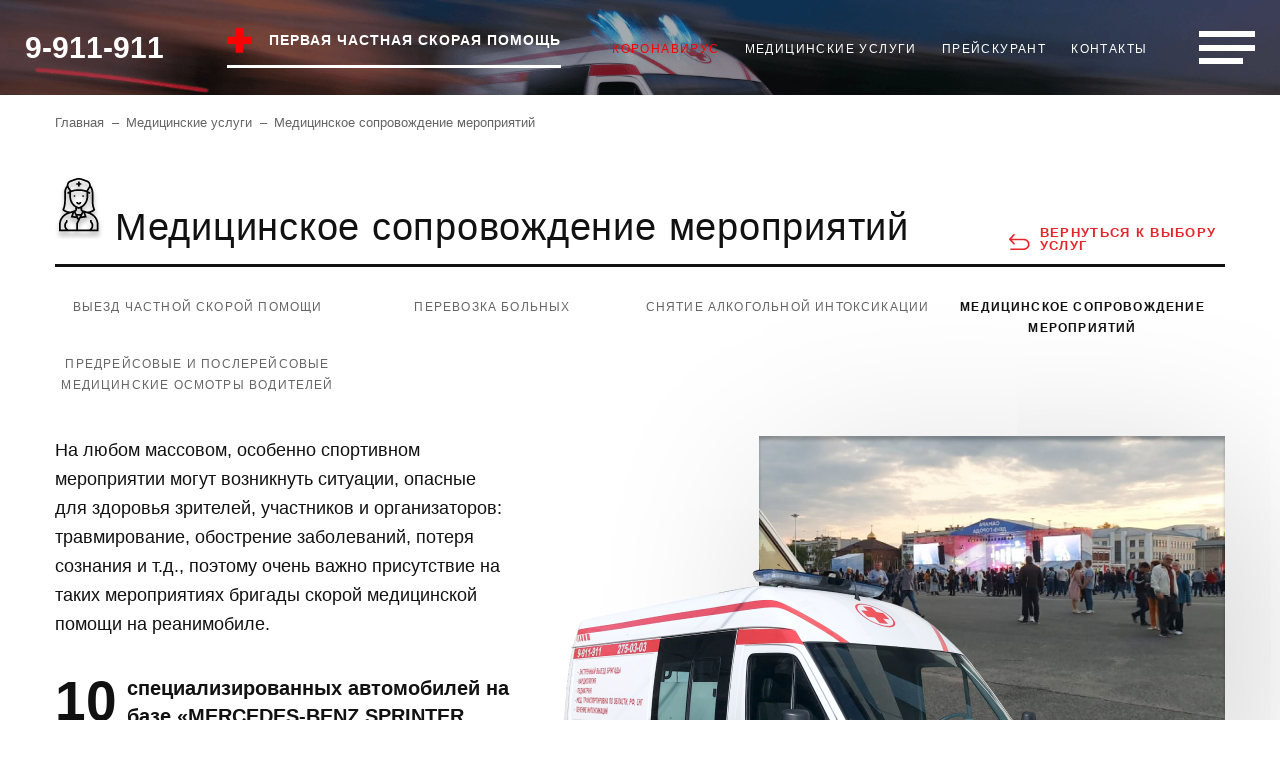

--- FILE ---
content_type: text/html; charset=UTF-8
request_url: https://samara911.ru/med_service/meditsinskoe-soprovozhdenie-meropriyatiy/
body_size: 13780
content:
<!DOCTYPE HTML>
<html>
    <head>
        <meta charset="UTF-8" />
        <title>Медицинское сопровождение мероприятий</title>
        <meta http-equiv="X-UA-Compatible" content="IE=edge">
        <meta name="viewport" content="width=device-width, initial-scale=1, maximum-scale=1">
        <meta name="keywords" content="">
        <meta name="description" content="Ищете качественные медицинские услуги в Самаре? ООО «Первая частная скорая помощь» оказывает медицинские услуги с 2003 года. Наши реанимобили выезжают в течение 3 минут с момента приема заявки. Сертифицированные врачи и медсестры окажут квалифицированную медицинскую помощь. Бригады полностью укомплектованы оборудованием и медикаментами. В нашем автопарке – самые современные импортные автомобили.Услуги «Первой частной скорой помощи»: • Выезд скорой медицинской помощи; • Снятие алкогольной интоксикации;• Перевозка больных; • Предрейсовые и послерейсовые осмотры водителей; • Медицинское сопровождение мероприятий. Обращаясь к нам за медицинской помощью, вы можете быть спокойны: у «Первой частной скорой» всё под контролем!">
        <meta name="author" content="">
        <meta name="yandex-verification" content="d6b6894e667fb80e" />
        
        <!-- You can use Open Graph tags to customize link previews.
        Learn more: https://developers.facebook.com/docs/sharing/webmasters -->
        <meta property="og:url"         content="https://samara911.ru" />
        <meta property="og:type"        content="website" />
        <meta property="og:title"       content="Медицинское сопровождение мероприятий" />
        <meta property="og:description" content="Важно! Наша бригада врачей снабжена медикаментами и аппаратурой для спасения жизни пациента в любой экстренной ситуации. Для сравнения, большинство бригад, которые занимаются выводом из запоя, не имеют при себе необходимого оснащения для оказания неотложной помощи, если вдруг у пациента возникнет сердечный приступ. Но если вы вызовете нашу бригаду, то можете быть уверены, что пациенту будет оказана вся необходимая помощь, даже в случае непредвиденного ухудшения состояния. В нашем распоряжении – самое современное медицинское оборудование и всегда укомплектованные аптечки. Вызывая бригаду «Первой частной скорой помощи», вы можете быть спокойны, ведь у нас все под контролем." />
        <meta property="og:image"       content="https://samara911.ru/local/templates/ambulance/share-image.png" />

        <meta name="twitter:card"        content="summary">
        <meta name="twitter:site"        content="samara911.ru">
        <meta name="twitter:creator"     content="varnoff-studio.ru">
        <meta name="twitter:title"       content="Медицинское сопровождение мероприятий">
        <meta name="twitter:description" content="Важно! Наша бригада врачей снабжена медикаментами и аппаратурой для спасения жизни пациента в любой экстренной ситуации. Для сравнения, большинство бригад, которые занимаются выводом из запоя, не имеют при себе необходимого оснащения для оказания неотложной помощи, если вдруг у пациента возникнет сердечный приступ. Но если вы вызовете нашу бригаду, то можете быть уверены, что пациенту будет оказана вся необходимая помощь, даже в случае непредвиденного ухудшения состояния. В нашем распоряжении – самое современное медицинское оборудование и всегда укомплектованные аптечки. Вызывая бригаду «Первой частной скорой помощи», вы можете быть спокойны, ведь у нас все под контролем.">
        <meta name="twitter:image"       content="https://samara911.ru/local/templates/ambulance/share-image.png">

        <link rel="apple-touch-icon" sizes="180x180" href="/local/templates/ambulance/_markup/build/img/favicons/apple-touch-icon.png">
        <link rel="icon" type="image/png" sizes="32x32" href="/local/templates/ambulance/_markup/build/img/favicons/favicon-32x32.png">
        <link rel="icon" type="image/png" sizes="16x16" href="/local/templates/ambulance/_markup/build/img/favicons/favicon-16x16.png">
        <link rel="manifest" href="/local/templates/ambulance/_markup/build/img/favicons/site.webmanifest">
        <link rel="mask-icon" href="/local/templates/ambulance/_markup/build/img/favicons/safari-pinned-tab.svg" color="#313131">
        <link rel="shortcut icon" href="/local/templates/ambulance/_markup/build/img/favicons/favicon.ico">
        <meta name="msapplication-TileColor" content="#313131">
        <meta name="msapplication-config" content="/local/templates/ambulance/_markup/build/img/favicons/browserconfig.xml">
        <meta name="theme-color" content="#ffffff">
        <meta http-equiv="Content-Type" content="text/html; charset=UTF-8" />
<link href="/local/templates/ambulance/_markup/build/css/normalize.min.css?15772893981861" type="text/css"  data-template-style="true"  rel="stylesheet" />
<link href="/local/templates/ambulance/_markup/build/css/libs.min.css?157440137537917" type="text/css"  data-template-style="true"  rel="stylesheet" />
<link href="/local/templates/ambulance/_markup/build/css/style.css?159972753488332" type="text/css"  data-template-style="true"  rel="stylesheet" />
<link href="/local/templates/ambulance/styles.css?15840144161256" type="text/css"  data-template-style="true"  rel="stylesheet" />
<link href="/local/templates/ambulance/template_styles.css?16038064312062" type="text/css"  data-template-style="true"  rel="stylesheet" />
<script>if(!window.BX)window.BX={};if(!window.BX.message)window.BX.message=function(mess){if(typeof mess==='object'){for(let i in mess) {BX.message[i]=mess[i];} return true;}};</script>
<script>(window.BX||top.BX).message({'JS_CORE_LOADING':'Загрузка...','JS_CORE_NO_DATA':'- Нет данных -','JS_CORE_WINDOW_CLOSE':'Закрыть','JS_CORE_WINDOW_EXPAND':'Развернуть','JS_CORE_WINDOW_NARROW':'Свернуть в окно','JS_CORE_WINDOW_SAVE':'Сохранить','JS_CORE_WINDOW_CANCEL':'Отменить','JS_CORE_WINDOW_CONTINUE':'Продолжить','JS_CORE_H':'ч','JS_CORE_M':'м','JS_CORE_S':'с','JSADM_AI_HIDE_EXTRA':'Скрыть лишние','JSADM_AI_ALL_NOTIF':'Показать все','JSADM_AUTH_REQ':'Требуется авторизация!','JS_CORE_WINDOW_AUTH':'Войти','JS_CORE_IMAGE_FULL':'Полный размер'});</script>

<script src="/bitrix/js/main/core/core.min.js?1710831733223197"></script>

<script>BX.Runtime.registerExtension({'name':'main.core','namespace':'BX','loaded':true});</script>
<script>BX.setJSList(['/bitrix/js/main/core/core_ajax.js','/bitrix/js/main/core/core_promise.js','/bitrix/js/main/polyfill/promise/js/promise.js','/bitrix/js/main/loadext/loadext.js','/bitrix/js/main/loadext/extension.js','/bitrix/js/main/polyfill/promise/js/promise.js','/bitrix/js/main/polyfill/find/js/find.js','/bitrix/js/main/polyfill/includes/js/includes.js','/bitrix/js/main/polyfill/matches/js/matches.js','/bitrix/js/ui/polyfill/closest/js/closest.js','/bitrix/js/main/polyfill/fill/main.polyfill.fill.js','/bitrix/js/main/polyfill/find/js/find.js','/bitrix/js/main/polyfill/matches/js/matches.js','/bitrix/js/main/polyfill/core/dist/polyfill.bundle.js','/bitrix/js/main/core/core.js','/bitrix/js/main/polyfill/intersectionobserver/js/intersectionobserver.js','/bitrix/js/main/lazyload/dist/lazyload.bundle.js','/bitrix/js/main/polyfill/core/dist/polyfill.bundle.js','/bitrix/js/main/parambag/dist/parambag.bundle.js']);
</script>
<script>(window.BX||top.BX).message({'LANGUAGE_ID':'ru','FORMAT_DATE':'DD.MM.YYYY','FORMAT_DATETIME':'DD.MM.YYYY HH:MI:SS','COOKIE_PREFIX':'BITRIX_SM','SERVER_TZ_OFFSET':'10800','UTF_MODE':'Y','SITE_ID':'s1','SITE_DIR':'/','USER_ID':'','SERVER_TIME':'1769474067','USER_TZ_OFFSET':'3600','USER_TZ_AUTO':'Y','bitrix_sessid':'c31703f1eab5fa8040041aeb76fdd83a'});</script>




<script src="/local/templates/ambulance/_markup/build/js/libs.min.js?1578982924329365"></script>
<script src="/local/templates/ambulance/_markup/build/js/common.js?158200075110751"></script>
<script src="/local/templates/ambulance/custom.js?15820004075117"></script>

    </head>
    <body>
                <header class="header ">
            <a href="/" class="desktop header__phone">9-911-911</a>
<a target="_blank" href="tel:9911911" class="mobile header__phone">9-911-911</a>            <a href="/" class="header__logo">
                <svg class="header__logo-icon">
                    <use xlink:href="/local/templates/ambulance/_markup/build/img/sprite.svg#plus"></use>
                </svg>
                <span class="header__logo-text">Первая частная скорая помощь</span>
            </a>
                <div class="header__inner">
        <div class="grid">
            <nav class="header__nav">
                <div class="header__nav-box">
                                                    <h5 class="h5"> <a href="/med_service/">Медицинские услуги</a></h5>
                                    <ul class="header__nav-list header__nav-list--b-offset">
                                                        <li class="header__nav-item">
                                <svg class="header__nav-item-icon">
                                    <use xlink:href="/local/templates/ambulance/_markup/build/img/sprite.svg#arrow"></use>
                                </svg>
                                <a href="/med_service/vyezd-chastnoy-skoroy-pomoshchi/" class="header__nav-link">Выезд частной скорой помощи</a>
                            </li>
                                                    <li class="header__nav-item">
                                <svg class="header__nav-item-icon">
                                    <use xlink:href="/local/templates/ambulance/_markup/build/img/sprite.svg#arrow"></use>
                                </svg>
                                <a href="/med_service/perevozka-bolnykh/" class="header__nav-link">Перевозка больных</a>
                            </li>
                                                    <li class="header__nav-item">
                                <svg class="header__nav-item-icon">
                                    <use xlink:href="/local/templates/ambulance/_markup/build/img/sprite.svg#arrow"></use>
                                </svg>
                                <a href="/med_service/snyatie-alkogolnoy-intoksikatsii/" class="header__nav-link">Снятие алкогольной интоксикации</a>
                            </li>
                                                    <li class="header__nav-item">
                                <svg class="header__nav-item-icon">
                                    <use xlink:href="/local/templates/ambulance/_markup/build/img/sprite.svg#arrow"></use>
                                </svg>
                                <a href="/med_service/meditsinskoe-soprovozhdenie-meropriyatiy/" class="header__nav-link">Медицинское сопровождение мероприятий</a>
                            </li>
                                                    <li class="header__nav-item">
                                <svg class="header__nav-item-icon">
                                    <use xlink:href="/local/templates/ambulance/_markup/build/img/sprite.svg#arrow"></use>
                                </svg>
                                <a href="/med_service/predreysovye-i-poslereysovye-meditsinskie-osmotry-voditeley/" class="header__nav-link">Предрейсовые и послерейсовые медицинские осмотры водителей</a>
                            </li>
                                                            </ul>
                                </div>
                                <div class="header__nav-box">
                                                            <h5 class="h5"> <a href="/info/">Информация</a></h5>
                                    <ul class="header__nav-list header__nav-list--b-offset">
                                                        <li class="header__nav-item">
                                <svg class="header__nav-item-icon">
                                    <use xlink:href="/local/templates/ambulance/_markup/build/img/sprite.svg#arrow"></use>
                                </svg>
                                <a href="/info/" class="header__nav-link">Информация для пациентов</a>
                            </li>
                                                    <li class="header__nav-item">
                                <svg class="header__nav-item-icon">
                                    <use xlink:href="/local/templates/ambulance/_markup/build/img/sprite.svg#arrow"></use>
                                </svg>
                                <a href="/info/control/" class="header__nav-link">Контролирующие органы</a>
                            </li>
                                                    <li class="header__nav-item">
                                <svg class="header__nav-item-icon">
                                    <use xlink:href="/local/templates/ambulance/_markup/build/img/sprite.svg#arrow"></use>
                                </svg>
                                <a href="/info/politics/" class="header__nav-link">Политика обработки данных</a>
                            </li>
                                                    <li class="header__nav-item">
                                <svg class="header__nav-item-icon">
                                    <use xlink:href="/local/templates/ambulance/_markup/build/img/sprite.svg#arrow"></use>
                                </svg>
                                <a href="/info/team/" class="header__nav-link">Медицинские работники</a>
                            </li>
                                                        </ul>
                                                            <h5 class="h5"><a href='/price_list/price.pdf'>Прейскурант</a></h5>
                                    <ul class="header__nav-list header__nav-list--b-offset">
                                                                </ul>
                                </div>
                                <div class="header__nav-box">
                                                            <h5 class="h5"> <a href="/about/">О компании</a></h5>
                                    <ul class="header__nav-list header__nav-list--b-offset">
                                                        <li class="header__nav-item">
                                <svg class="header__nav-item-icon">
                                    <use xlink:href="/local/templates/ambulance/_markup/build/img/sprite.svg#arrow"></use>
                                </svg>
                                <a href="/about/" class="header__nav-link">О нас</a>
                            </li>
                                                    <li class="header__nav-item">
                                <svg class="header__nav-item-icon">
                                    <use xlink:href="/local/templates/ambulance/_markup/build/img/sprite.svg#arrow"></use>
                                </svg>
                                <a href="/about/news/" class="header__nav-link">Новости</a>
                            </li>
                                                    <li class="header__nav-item">
                                <svg class="header__nav-item-icon">
                                    <use xlink:href="/local/templates/ambulance/_markup/build/img/sprite.svg#arrow"></use>
                                </svg>
                                <a href="/about/parthners/" class="header__nav-link">Партнеры</a>
                            </li>
                                                    <li class="header__nav-item">
                                <svg class="header__nav-item-icon">
                                    <use xlink:href="/local/templates/ambulance/_markup/build/img/sprite.svg#arrow"></use>
                                </svg>
                                <a href="/about/reviews/" class="header__nav-link">Отзывы</a>
                            </li>
                                                    <li class="header__nav-item">
                                <svg class="header__nav-item-icon">
                                    <use xlink:href="/local/templates/ambulance/_markup/build/img/sprite.svg#arrow"></use>
                                </svg>
                                <a href="/about/thanks/" class="header__nav-link">Благодарности</a>
                            </li>
                                                    <li class="header__nav-item">
                                <svg class="header__nav-item-icon">
                                    <use xlink:href="/local/templates/ambulance/_markup/build/img/sprite.svg#arrow"></use>
                                </svg>
                                <a href="/about/jobs/" class="header__nav-link">Вакансии</a>
                            </li>
                                                            </ul>
                                </div>
                                <div class="header__nav-box">
                                                            <h5 class="h5"> <a href="/contacts/">Контакты</a></h5>
                                    <ul class="header__nav-list header__nav-list--b-offset">
                                                        <li class="header__nav-item">
                                <svg class="header__nav-item-icon">
                                    <use xlink:href="/local/templates/ambulance/_markup/build/img/sprite.svg#arrow"></use>
                                </svg>
                                <a href="/contacts/#contacts-disp" class="header__nav-link">Диспетчерская служба</a>
                            </li>
                                                    <li class="header__nav-item">
                                <svg class="header__nav-item-icon">
                                    <use xlink:href="/local/templates/ambulance/_markup/build/img/sprite.svg#arrow"></use>
                                </svg>
                                <a href="/contacts/#contacts-all" class="header__nav-link">Общие контакты</a>
                            </li>
                                                    <li class="header__nav-item">
                                <svg class="header__nav-item-icon">
                                    <use xlink:href="/local/templates/ambulance/_markup/build/img/sprite.svg#arrow"></use>
                                </svg>
                                <a href="/contacts/#staff" class="header__nav-link">Контакты сотрудников</a>
                            </li>
                                                    <li class="header__nav-item">
                                <svg class="header__nav-item-icon">
                                    <use xlink:href="/local/templates/ambulance/_markup/build/img/sprite.svg#arrow"></use>
                                </svg>
                                <a href="/contacts/#schedule" class="header__nav-link">График приема граждан по личным вопросам</a>
                            </li>
                                                    <li class="header__nav-item">
                                <svg class="header__nav-item-icon">
                                    <use xlink:href="/local/templates/ambulance/_markup/build/img/sprite.svg#arrow"></use>
                                </svg>
                                <a href="/contacts/#contacts-us" class="header__nav-link">Форма обратной связи</a>
                            </li>
                                            <div class="header__nav-social">
    <a href="https://vk.com/share.php?url=https://samara911.ru/med_service/meditsinskoe-soprovozhdenie-meropriyatiy/&amp;title=&amp;description=test" target="_blank" class="header__nav-social-item">
    <svg class="header__nav-social-icon">
            <use xlink:href="/local/templates/ambulance/_markup/build/img/sprite.svg#vk"></use>
        </svg>
    </a>
    <a href="https://www.facebook.com/sharer/sharer.php?u=https://samara911.ru/med_service/meditsinskoe-soprovozhdenie-meropriyatiy/" target="_blank" class="header__nav-social-item">
        <svg class="header__nav-social-icon">
            <use xlink:href="/local/templates/ambulance/_markup/build/img/sprite.svg#facebook"></use>
        </svg>
    </a>
    <a href="http://twitter.com/share?url=https://samara911.ru/med_service/meditsinskoe-soprovozhdenie-meropriyatiy/&text=" target="_blank" class="header__nav-social-item">
        <svg class="header__nav-social-icon">
            <use xlink:href="/local/templates/ambulance/_markup/build/img/sprite.svg#twitter"></use>
        </svg>
    </a>
</div>                </div>
            </nav>
        </div>
    </div>
                <ul class="header__menu">
    <li class="header__menu-item has-child">
        <a href="/upload/docs/pamyatka-koronovirus.pdf" target="_blank" class="header__menu-link" style="color: red;">Коронавирус</a>
        <ul class='two-level' style="min-width: 320px;">
            <li class="header__menu-item-two">
                <a href="/upload/docs/Для_населения_60+.pdf" target="_blank" class="header__menu-link-two">Для населения 60+</a>
            </li>
            <li class="header__menu-item-two">
                <a href="/upload/docs/Для_населения_и_организаций.pdf" target="_blank" class="header__menu-link-two">Для организаций и населения</a>
            </li>
        </ul>
    </li>

                                        <li class="header__menu-item has-child">
                        <a href="/med_service/" class="header__menu-link">Медицинские услуги</a>
                        <ul class='two-level'>
                                                    <li class="header__menu-item-two">
                    <a href="/med_service/vyezd-chastnoy-skoroy-pomoshchi/" class="header__menu-link-two">Выезд частной скорой помощи</a>
                </li>
                                                <li class="header__menu-item-two">
                    <a href="/med_service/perevozka-bolnykh/" class="header__menu-link-two">Перевозка больных</a>
                </li>
                                                <li class="header__menu-item-two">
                    <a href="/med_service/snyatie-alkogolnoy-intoksikatsii/" class="header__menu-link-two">Снятие алкогольной интоксикации</a>
                </li>
                                                <li class="header__menu-item-two">
                    <a href="/med_service/meditsinskoe-soprovozhdenie-meropriyatiy/" class="header__menu-link-two">Медицинское сопровождение мероприятий</a>
                </li>
                                                <li class="header__menu-item-two">
                    <a href="/med_service/predreysovye-i-poslereysovye-meditsinskie-osmotry-voditeley/" class="header__menu-link-two">Предрейсовые и послерейсовые медицинские осмотры водителей</a>
                </li>
                                                    </ul></li>
                                        <li class="header__menu-item">
                        <a href="/price_list/price.pdf" target="_blank" class="header__menu-link">Прейскурант</a>
                    </li>
                                                        <li class="header__menu-item">
                        <a href="/contacts/"  class="header__menu-link">Контакты</a>
                    </li>
                            </ul>
            <a target="_blank" href="tel:9911911" class="header__call">
    <svg class="header__call-icon">
        <use xlink:href="/local/templates/ambulance/_markup/build/img/sprite.svg#phone-1"></use>
    </svg>
</a>            <div class="header__social">
                <a href="#header-social" class="js-header__social-call">
    <img class="js-header__social-call__ico" src="/local/templates/ambulance/_markup/build/img/icons/i-dialog.svg"" alt="">
    <!-- <svg class="header__social-icon">
        <use xlink:href="></use>
    </!-->
</a>
<div class="header__social-inner mfp-hide" id="header-social">
    <div class="header__social-list">
        <a target="_blank" href="viber://chat?number=%2B79023750303" class="desktop header__social-link">Viber</a>
        <a target="_blank" href="viber://contact?number=%2B79023750303" class="mobile header__social-link">Viber</a>
        <a target="_blank" href="https://wa.me/79023750303" class="header__social-link">WhatsApp</a>
        <!-- <a href="#" class="header__social-link">Skype</a> -->
        <a href="sms:%2B79023750303" class="header__social-link">CMC</a>
    </div>
</div>            </div>
            <div class="header__switch js-header__switch">
                <span></span>
            </div>
        </header>
                    <link href="/bitrix/css/main/font-awesome.css?157460666528777" type="text/css" rel="stylesheet" />
<div class="breadcrumbs" style="margin-top: 160px;">
       <div class="grid">
          <div class="breadcrumbs__list" itemprop="http://schema.org/breadcrumb" itemscope itemtype="http://schema.org/BreadcrumbList"><a class="breadcrumbs__item " href="/" itemprop="itemListElement" itemscope itemtype="http://schema.org/ListItem">Главная</a><a class="breadcrumbs__item " href="/med_service/" itemprop="itemListElement" itemscope itemtype="http://schema.org/ListItem">Медицинские услуги</a><span class="breadcrumbs__item" itemprop="itemListElement" itemscope itemtype="http://schema.org/ListItem">Медицинское сопровождение мероприятий</span></div></div></div>            <div class="page-headline page-headline--lg">
                <div class="grid">
                    <div class="page-headline__wrapper">
                        <h1 class="h1 page-headline__h1">            <img src="/upload/iblock/4b3/4b37b9b8217d1267d88a9a0b70741ddc.svg" alt="" />
    Медицинское сопровождение мероприятий</h1>
                            <a href="/med_service/" class="page-headline__back">
        <svg class="page-headline__back-icon">
            <use xlink:href="/local/templates/ambulance/_markup/build/img/sprite.svg#back"></use>
        </svg>
        <span class="page-headline__back-text">Вернуться к выбору услуг</span>
    </a>
                    </div>
                </div>
            </div>
            <main class="page-service-departure">
                    <div class="side-nav" id="navLeft">
        <ul class="side-nav__list">
                            <li class="side-nav__item">
                    <a href="/med_service/vyezd-chastnoy-skoroy-pomoshchi/" class="side-nav__link">Выезд частной скорой помощи</a>
                </li>
                            <li class="side-nav__item">
                    <a href="/med_service/perevozka-bolnykh/" class="side-nav__link">Перевозка больных</a>
                </li>
                            <li class="side-nav__item">
                    <a href="/med_service/snyatie-alkogolnoy-intoksikatsii/" class="side-nav__link">Снятие алкогольной интоксикации</a>
                </li>
                            <li class="side-nav__item">
                    <a href="/med_service/meditsinskoe-soprovozhdenie-meropriyatiy/" class="side-nav__link active">Медицинское сопровождение мероприятий</a>
                </li>
                            <li class="side-nav__item">
                    <a href="/med_service/predreysovye-i-poslereysovye-meditsinskie-osmotry-voditeley/" class="side-nav__link">Предрейсовые и послерейсовые медицинские осмотры водителей</a>
                </li>
                    </ul>
    </div>
                                                    
        

<section class="card-info">
    <div class="grid">
        <div class="card-info__wrapper">
            <div class="card-info__info">
                <p class="card-info__descr">На любом массовом, особенно спортивном мероприятии могут возникнуть ситуации, опасные для здоровья зрителей, участников и организаторов: травмирование, обострение заболеваний, потеря сознания и т.д., поэтому очень важно присутствие на таких мероприятиях бригады  скорой медицинской помощи на реанимобиле. </p>
<div class="card-info__features">
	<div class="card-info__features-value js-counter">10</div>
	<div class="card-info__features-text">специализированных автомобилей на базе «MERCEDES-BENZ SPRINTER CLASSIC 311», «Ford Тransit», «Fiat Ducato», «HYUNDAI Ambulance».</div>
</div>                                    <div class="card-info__contacts">
    <div class="card-info__contacts-phone">
        <a target="_blank"  class="call911" href="javascript::void()">9-911-911</a>
        <span>диспетчерская служба</span>
    </div>
    <div class="card-info__contacts-box">
        <a href="javascript::void()" class="btn btn--icon card-info__contacts-btn call911">
            <svg class="btn__icon">
                <use xlink:href="/local/templates/ambulance/_markup/build/img/sprite.svg#phone-1"></use>
            </svg>
            Вызвать скорую
        </a>
        <a target="_blank" href="https://wa.me/79023750303" class="card-info__whatsapp">
            <svg>
                <use xlink:href="/local/templates/ambulance/_markup/build/img/sprite.svg#whatsapp"></use>
            </svg>
        </a>
        <a target="_blank" href="viber://chat?number=%2B79023750303" class="desktop card-info__viber">
            <svg>
                <use xlink:href="/local/templates/ambulance/_markup/build/img/sprite.svg#viber"></use>
            </svg>
        </a>
        <a target="_blank" href="viber://contact?number=%2B79023750303" class="mobile card-info__viber">
            <svg>
                <use xlink:href="/local/templates/ambulance/_markup/build/img/sprite.svg#viber"></use>
            </svg>
        </a>
    </div>
</div>                            </div>
            <div class="card-info__banner">
                                    <div class="card-info__photo-1">
                        <img src="/upload/iblock/8b2/8b2c6859b247934118828938a3ad75c4.jpg" alt="" />
                    </div>
                                                    <div class="card-info__photo-2"><img src="/upload/iblock/a52/a52474fa55a0978d29a5c02e60f4f39d.png" alt=""/></div>
                            </div>
        </div>
    </div>
</section>
<section class="plus">
	<div class="grid">
		<div class="plus__list">
			<div class="plus__item">
				<div class="card-plus">
					<div class="card-plus__header">Пунктуальность</div>
					<div class="card-plus__body">
						<p class="card-plus__text">Врачи работают столько часов, сколько необходимо. Бригада прибывает на место за 15 минут до назначенного времени. Таким образом, помощь будет оказываться без задержек. Все специалисты имеют огромный опыт работы по специальности и ежегодно подтверждают квалификацию.</p>
					</div>
				</div>
			</div>
			<div class="plus__item">
				<div class="card-plus">
					<div class="card-plus__header">Оперативность</div>
					<div class="card-plus__body">
						<p class="card-plus__text">Непосредственная близость бригады к месту проведения мероприятия позволяет врачам прийти на помощь в считаные минуты. При травмах или отравлениях именно эти минуты могут быть решающими.</p>
					</div>
				</div>
			</div>
			<div class="plus__item">
				<div class="card-plus">
					<div class="card-plus__header">Техническая оснащенность</div>
					<div class="card-plus__body">
						<p class="card-plus__text">Наши автомобили полностью оснащены всем необходимым для оказания экстренной помощи и диагностики. Также в распоряжении наших врачей – различные медикаменты, в том числе предназначенные для детей.</p>
					</div>
				</div>
			</div>
		</div>
	</div>
<br clear="all"> <br>
	<div class="grid">
		<div class="plus__list">
			<div class="plus__item">
				<div class="card-plus">
					<div class="card-plus__header">Оборудованный автомобиль</div>
					<div class="card-plus__body">
						<p class="card-plus__text">На автомобилях «Первой частной скорой помощи» установлены спецсигналы, что позволяет не терять времени в пробках и оперативно транспортировать пострадавших в лечебные учреждения.</p>
					</div>
				</div>
			</div>
			<div class="plus__item">
				<div class="card-plus">
					<div class="card-plus__header">Квалифицированность</div>
					<div class="card-plus__body">
						<p class="card-plus__text">Стандартно она состоит из врача, фельдшера и водителя. В зависимости от специфики события и пожеланий заказчика бригада может быть укомплектована врачом-специалистом, медицинской сестрой</p>
					</div>
				</div>
			</div>
			<div class="plus__item">
				<div class="card-plus">
					<div class="card-plus__header">Согласовано с руководством</div>
					<div class="card-plus__body">
						<p class="card-plus__text">Дежурство скорой на мероприятиях обязательно согласовывается со всеми вышестоящими органами. «Первая частная скорая помощь» имеет сертификаты и лицензии, которые позволяют осуществлять медицинскую поддержку.</p>
					</div>
				</div>
			</div>
		</div>
	</div>
</section>    <section class="equipment">
    <div class="grid">
        <div class="equipment__wrapper">
            <div class="equipment__col">
                <h2 class="h2">Наши машины укомплектованы и готовы к выезду по вашему звонку</h2>
                <div class="equipment__accordion">
                                            <div class="equipment__accordion-item">
                            <div class="equipment__accordion-head js-equipment__accordion-head">
                                <div class="equipment__accordion-icon js-equipment__accordion-icon active"></div>                                <div class="equipment__accordion-title">Устройства для любого случая</div>
                            </div>
                                                            <div class="equipment__accordion-body js-equipment__accordion-body">
                                    <ul class="equipment__accordion-list">
                                                                                        <li class="equipment__accordion-point">для измерения частоты пульса;</li>
                                                                                            <li class="equipment__accordion-point">для наркоза методом ингаляции;</li>
                                                                                            <li class="equipment__accordion-point">для искусственной вентиляции лёгких;</li>
                                                                                            <li class="equipment__accordion-point">для проведения кислородной терапии;</li>
                                                                                            <li class="equipment__accordion-point">для определения состава крови;</li>
                                                                                </ul>
                                </div>
                                                    </div>
                                            <div class="equipment__accordion-item">
                            <div class="equipment__accordion-head js-equipment__accordion-head">
                                <div class="equipment__accordion-icon js-equipment__accordion-icon"></div>                                <div class="equipment__accordion-title">Полный комплект медикаментов</div>
                            </div>
                                                            <div class="equipment__accordion-body js-equipment__accordion-body">
                                    <ul class="equipment__accordion-list">
                                                                                        <li class="equipment__accordion-point">для наркоза методом ингаляции;</li>
                                                                                            <li class="equipment__accordion-point">для искусственной вентиляции лёгких;</li>
                                                                                </ul>
                                </div>
                                                    </div>
                                            <div class="equipment__accordion-item">
                            <div class="equipment__accordion-head js-equipment__accordion-head">
                                                                <div class="equipment__accordion-title">Дефибриллятор</div>
                            </div>
                                                    </div>
                                            <div class="equipment__accordion-item">
                            <div class="equipment__accordion-head js-equipment__accordion-head">
                                                                <div class="equipment__accordion-title">Электрокардиограф</div>
                            </div>
                                                    </div>
                                            <div class="equipment__accordion-item">
                            <div class="equipment__accordion-head js-equipment__accordion-head">
                                                                <div class="equipment__accordion-title">Обеззараживающий облучатель</div>
                            </div>
                                                    </div>
                                            <div class="equipment__accordion-item">
                            <div class="equipment__accordion-head js-equipment__accordion-head">
                                                                <div class="equipment__accordion-title">Медицинская каталка</div>
                            </div>
                                                    </div>
                                            <div class="equipment__accordion-item">
                            <div class="equipment__accordion-head js-equipment__accordion-head">
                                                                <div class="equipment__accordion-title">Носилки</div>
                            </div>
                                                    </div>
                                            <div class="equipment__accordion-item">
                            <div class="equipment__accordion-head js-equipment__accordion-head">
                                                                <div class="equipment__accordion-title">Рукомойник</div>
                            </div>
                                                    </div>
                                    </div>
            </div>
            <div class="equipment__col">
                <div class="equipment__gallery">
                    <div class="equipment__gallery-col">
                                                    <a href="/upload/uf/b36/b36a271e0749ed3fc5a8b046607b47aa.jpg" class="equipment__gallery-item">
                                <img class="lazy" data-src="/upload/uf/b36/b36a271e0749ed3fc5a8b046607b47aa.jpg" alt="" />
                            </a>
                                                    <a href="/upload/uf/ca2/ca2358ecff81d99add9f6d55d3bcd812.jpg" class="equipment__gallery-item">
                                <img class="lazy" data-src="/upload/uf/ca2/ca2358ecff81d99add9f6d55d3bcd812.jpg" alt="" />
                            </a>
                                                        </div><div class="equipment__gallery-col">
                                                        <a href="/upload/uf/11b/11bf5b2a8db5b28f2880527f53f952e6.jpg" class="equipment__gallery-item">
                                <img class="lazy" data-src="/upload/uf/11b/11bf5b2a8db5b28f2880527f53f952e6.jpg" alt="" />
                            </a>
                                                    <a href="/upload/uf/6dc/6dc3f5dc176fd4a8b129aa0080e08203.jpg" class="equipment__gallery-item">
                                <img class="lazy" data-src="/upload/uf/6dc/6dc3f5dc176fd4a8b129aa0080e08203.jpg" alt="" />
                            </a>
                                            </div>
                </div>
                <div class="equipment__slider">
                    <div class="swiper-wrapper">
                                                    <div class="swiper-slide equipment__slide">
                                <a href="/upload/uf/b36/b36a271e0749ed3fc5a8b046607b47aa.jpg">
                                    <img class="lazy" data-src="/upload/uf/b36/b36a271e0749ed3fc5a8b046607b47aa.jpg" alt="" />
                                </a>
                            </div>
                                                    <div class="swiper-slide equipment__slide">
                                <a href="/upload/uf/ca2/ca2358ecff81d99add9f6d55d3bcd812.jpg">
                                    <img class="lazy" data-src="/upload/uf/ca2/ca2358ecff81d99add9f6d55d3bcd812.jpg" alt="" />
                                </a>
                            </div>
                                                    <div class="swiper-slide equipment__slide">
                                <a href="/upload/uf/11b/11bf5b2a8db5b28f2880527f53f952e6.jpg">
                                    <img class="lazy" data-src="/upload/uf/11b/11bf5b2a8db5b28f2880527f53f952e6.jpg" alt="" />
                                </a>
                            </div>
                                                    <div class="swiper-slide equipment__slide">
                                <a href="/upload/uf/6dc/6dc3f5dc176fd4a8b129aa0080e08203.jpg">
                                    <img class="lazy" data-src="/upload/uf/6dc/6dc3f5dc176fd4a8b129aa0080e08203.jpg" alt="" />
                                </a>
                            </div>
                                            </div>
                    <!-- Arrows -->
                    <div class="equipment__slider-arrows">
                        <svg class="equipment__arrow-prev">
                            <use xlink:href="/local/templates/ambulance/_markup/build/img/sprite.svg#arrow-long"></use>
                        </svg>                
                        <svg class="equipment__arrow-next">
                            <use xlink:href="/local/templates/ambulance/_markup/build/img/sprite.svg#arrow-long"></use>
                        </svg>
                    </div>
                </div>
            </div>
        </div>
    </div>
</section><section class="page-service-departure__price">
    <div class="grid">
        <div class="headline">
            <div class="headline__subtitle">Прайс</div>
            <h2 class="h2 headline__title">
                <span>
                    <span class="headline__title-text">Стоимость медицинского сопровождения общественных мероприятий</span>
                    <span class="headline__title-text-line"></span>
                </span>
                <a href="/price_list/price.pdf" class="headline__more" target="_blank">Скачать полный прайс.pdf</a>
            </h2>
        </div>
                    <div class="price">
                <div class="h3 price__h3">Медицинское сопровождение культурно-массовых, спортивных, общественных мероприятий</div>
                <table class="price__table">
                                            <tr>
                            <td>В пределах административных границ города</td>
                            <td></td>
                        </tr>
                                            <tr>
                            <td>За пределами административных границ города (стоимость + км от базы до базы)</td>
                            <td></td>
                        </tr>
                                            <tr>
                            <td>С большим количеством участников более 500 человек; сопровождение спортивных мероприятий с повышенной травмоопасностью в пределах административных границ города</td>
                            <td></td>
                        </tr>
                                            <tr>
                            <td>С большим количеством участников более 500 человек; спортивных мероприятий с повышенной травмоопасностью за пределами административных границ города (стоимость + км от базы до базы)</td>
                            <td></td>
                        </tr>
                                            <tr>
                            <td>Медицинское сопровождение VIP-персон за пределами административных границ города (стоимость + км от базы до базы)</td>
                            <td></td>
                        </tr>
                                    </table>
            </div>
            </div>
</section>
    <section class="cta cta--lg">
        <div class="grid">
            <div class="cta__wrapper">
                <h2 class="h2 cta__h2">Как заказать дежурство бригады скорой медицинской помощи на массовом мероприятии?</h2>
<div class="cta__descr"><p>Мы работаем как с физическими, так и с юридическими лицами. Для того, чтобы заказать дежурство скорой помощи на спортивных мероприятиях, концертах, городских праздниках, свяжитесь с нашими специалистами по телефону:</p></div>
<a target="_blank" href="javascript::void()" class="cta__number call911">9-911-911</a><!--  href="tel:88469911911" -->
<div class="cta__social">
	<a target="_blank" href="javascript::void()" class="cta__social-item call911">
		<svg class="cta__social-phone">
			<use xlink:href="/local/templates/ambulance/_markup/build/img/sprite.svg#phone-1"></use>
		</svg>
	</a>
	<a target="_blank" href="https://wa.me/79023750303" class="cta__social-item">
		<svg class="cta__social-whatsapp">
			<use xlink:href="/local/templates/ambulance/_markup/build/img/sprite.svg#whatsapp"></use>
		</svg>
	</a>
	<a target="_blank" href="viber://chat?number=%2B79023750303" class="desktop cta__social-item">
		<svg class="cta__social-viber">
			<use xlink:href="/local/templates/ambulance/_markup/build/img/sprite.svg#viber"></use>
		</svg>
	</a>
	<a target="_blank" href="viber://contact?number=%2B79023750303" class="mobile cta__social-item">
		<svg class="cta__social-viber">
			<use xlink:href="/local/templates/ambulance/_markup/build/img/sprite.svg#viber"></use>
		</svg>
	</a>
</div>            </div>
        </div>
    </section>
<section class="info">
	<div class="grid">
		<div class="dop_text">
		<h3 class="h3">КОГДА НЕОБХОДИМА НЕОТЛОЖНАЯ МЕДИЦИНСКАЯ ПОМОЩЬ?</h3>
			<p>ООО «Первая частная скорая помощь» оказывает медицинские услуги в соответствии со стандартами оказания скорой и неотложной медицинской помощи по программе «Экстренная скорая медицинская помощь»: нарушение или отсутствие сознания; любой вид травматического поражения разной степени тяжести (ожоги, раны, переломы, ушибы, сотрясение головного мозга, кровоизлияния); судороги с нарушением сознания;   отравления;  повышение температуры тела с появлением судорог, нарушением сознания;  острая коронарная недостаточность, нарушение сердечной деятельности, гипертонический криз; острая боль в брюшной полости, почечная колика, кровотечения различного происхождения; заболевания, сопровождающиеся острой дыхательной недостаточностью, приступ  бронхиальной астмы; снятие ЭКГ (при необходимости) с заключением; инъекции (в/в, в/м, п/к); измерение артериального давления; промывание желудка (при необходимости); госпитализация (при необходимости) в стационары г.о. Самара и Самарской области.</p>
<p>При проведении мероприятий за административными границами г.о. Самара в стоимость услуг включаются дополнительные расходы по доставке медицинской бригады на мероприятие и возврат медицинской бригады на базу.</p>
<p>Мы работаем как с физическими, так и с юридическими лицами.</p>
		</div>
	</div>
</section>
</div><!-- ??? -->
                                                   </main>
                <section class="contacts-us" id="contacts-us">
            <div class="grid">
                <div class="contacts-us__wrapper">
                    <div class="contacts-us__info">
                        <h2 class="h2">Связь с нами</h2>
<p class="contacts-us__descr">У вас остались вопросы? Напишите нам - мы ответим в ближайшее время!</p>                        <div class="contacts-us__info-list">
                            <div class="contacts-us__contact">
                                <svg class="contacts-us__contact-icon contacts-us__contact-icon--smartphone">
                                    <use xlink:href="/local/templates/ambulance/_markup/build/img/sprite.svg#phone"></use>
                                </svg>
                                <div class="contacts-us__contact-text">
                                    <a target="_blank" href="tel:9911911">9-911-911</a>                                </div>
                            </div>
                            <div class="contacts-us__contact">
                                <svg class="contacts-us__contact-icon contacts-us__contact-icon--message">
                                    <use xlink:href="/local/templates/ambulance/_markup/build/img/sprite.svg#message"></use>
                                </svg>
                                <div class="contacts-us__contact-text">
                                    <a href="mailto:pchsp@mail.ru">pchsp@mail.ru</a>                                </div>
                            </div>
                            <div class="contacts-us__contact">
                                <svg class="contacts-us__contact-icon contacts-us__contact-icon--phone">
                                    <use xlink:href="/local/templates/ambulance/_markup/build/img/sprite.svg#phone-1"></use>
                                </svg>
                                <div class="contacts-us__contact-text">
                                    <a href="tel:88462750303">8 (846) 275-03-03</a>, 
<a href="tel:88462430303">243-03-03</a>                                </div>
                            </div>
                            <div class="contacts-us__contact">
                                <svg class="contacts-us__contact-icon contacts-us__contact-icon--location">
                                    <use xlink:href="/local/templates/ambulance/_markup/build/img/sprite.svg#location"></use>
                                </svg>
                                <div class="contacts-us__contact-text">
                                    <a href="https://yandex.ru/maps/-/CGX15XZC" rel='noindex, nofollow' target="_blank">г. Самара, ул. Николая Панова, 12 лит. Ч</a>                                </div>
                            </div>
                        </div>
                    </div>
                    <div class='fform' data-url='/med_service/meditsinskoe-soprovozhdenie-meropriyatiy/'>
                    </div>
                </div>
            </div><!-- /.grid -->
        </section>
        <footer class="footer">
            <div class="grid">
                <div class="footer__wrapper">
    <div class="footer__col">
                                <h5 class="h5">Медицинские услуги</h5>
                            <ul class="footer__list">
                                                        <li class="footer__item">
                        <svg class="footer__item-icon">
                            <use xlink:href="/local/templates/ambulance/_markup/build/img/sprite.svg#arrow"></use>
                        </svg>
                        <a href="/med_service/vyezd-chastnoy-skoroy-pomoshchi/" class="footer__link">Выезд частной скорой помощи</a>
                    </li>
                                    <li class="footer__item">
                        <svg class="footer__item-icon">
                            <use xlink:href="/local/templates/ambulance/_markup/build/img/sprite.svg#arrow"></use>
                        </svg>
                        <a href="/med_service/perevozka-bolnykh/" class="footer__link">Перевозка больных</a>
                    </li>
                                    <li class="footer__item">
                        <svg class="footer__item-icon">
                            <use xlink:href="/local/templates/ambulance/_markup/build/img/sprite.svg#arrow"></use>
                        </svg>
                        <a href="/med_service/snyatie-alkogolnoy-intoksikatsii/" class="footer__link">Снятие алкогольной интоксикации</a>
                    </li>
                                    <li class="footer__item">
                        <svg class="footer__item-icon">
                            <use xlink:href="/local/templates/ambulance/_markup/build/img/sprite.svg#arrow"></use>
                        </svg>
                        <a href="/med_service/meditsinskoe-soprovozhdenie-meropriyatiy/" class="footer__link">Медицинское сопровождение мероприятий</a>
                    </li>
                                    <li class="footer__item">
                        <svg class="footer__item-icon">
                            <use xlink:href="/local/templates/ambulance/_markup/build/img/sprite.svg#arrow"></use>
                        </svg>
                        <a href="/med_service/predreysovye-i-poslereysovye-meditsinskie-osmotry-voditeley/" class="footer__link">Предрейсовые и послерейсовые медицинские осмотры водителей</a>
                    </li>
                                            </ul>
                        </div>
                        <div class="footer__col">
                                            <h5 class="h5">О компании</h5>
                            <ul class="footer__list">
                                                        <li class="footer__item">
                        <svg class="footer__item-icon">
                            <use xlink:href="/local/templates/ambulance/_markup/build/img/sprite.svg#arrow"></use>
                        </svg>
                        <a href="/about/" class="footer__link">О нас</a>
                    </li>
                                    <li class="footer__item">
                        <svg class="footer__item-icon">
                            <use xlink:href="/local/templates/ambulance/_markup/build/img/sprite.svg#arrow"></use>
                        </svg>
                        <a href="/about/news/" class="footer__link">Новости</a>
                    </li>
                                    <li class="footer__item">
                        <svg class="footer__item-icon">
                            <use xlink:href="/local/templates/ambulance/_markup/build/img/sprite.svg#arrow"></use>
                        </svg>
                        <a href="/about/parthners/" class="footer__link">Партнеры</a>
                    </li>
                                    <li class="footer__item">
                        <svg class="footer__item-icon">
                            <use xlink:href="/local/templates/ambulance/_markup/build/img/sprite.svg#arrow"></use>
                        </svg>
                        <a href="/about/reviews/" class="footer__link">Отзывы</a>
                    </li>
                                    <li class="footer__item">
                        <svg class="footer__item-icon">
                            <use xlink:href="/local/templates/ambulance/_markup/build/img/sprite.svg#arrow"></use>
                        </svg>
                        <a href="/about/thanks/" class="footer__link">Благодарности</a>
                    </li>
                                    <li class="footer__item">
                        <svg class="footer__item-icon">
                            <use xlink:href="/local/templates/ambulance/_markup/build/img/sprite.svg#arrow"></use>
                        </svg>
                        <a href="/about/jobs/" class="footer__link">Вакансии</a>
                    </li>
                                            </ul>
                        </div>
                        <div class="footer__col">
                                            <h5 class="h5">Информация</h5>
                            <ul class="footer__list">
                                                        <li class="footer__item">
                        <svg class="footer__item-icon">
                            <use xlink:href="/local/templates/ambulance/_markup/build/img/sprite.svg#arrow"></use>
                        </svg>
                        <a href="/info/" class="footer__link">Информация для пациентов</a>
                    </li>
                                    <li class="footer__item">
                        <svg class="footer__item-icon">
                            <use xlink:href="/local/templates/ambulance/_markup/build/img/sprite.svg#arrow"></use>
                        </svg>
                        <a href="/info/control/" class="footer__link">Контролирующие органы</a>
                    </li>
                                    <li class="footer__item">
                        <svg class="footer__item-icon">
                            <use xlink:href="/local/templates/ambulance/_markup/build/img/sprite.svg#arrow"></use>
                        </svg>
                        <a href="/info/politics/" class="footer__link">Политика обработки данных</a>
                    </li>
                                    <li class="footer__item">
                        <svg class="footer__item-icon">
                            <use xlink:href="/local/templates/ambulance/_markup/build/img/sprite.svg#arrow"></use>
                        </svg>
                        <a href="/info/team/" class="footer__link">Медицинские работники</a>
                    </li>
                                        </ul>
                                            <h5 class="h5"><a href='/price_list/price.pdf'>Прейскурант</a></h5>
                            <ul class="footer__list">
                                                                </ul>
                        </div>
                        <div class="footer__col">
                                            <h5 class="h5">Контакты</h5>
                            <ul class="footer__list">
                                                        <li class="footer__item">
                        <svg class="footer__item-icon">
                            <use xlink:href="/local/templates/ambulance/_markup/build/img/sprite.svg#arrow"></use>
                        </svg>
                        <a href="/contacts/#contacts-disp" class="footer__link">Диспетчерская служба</a>
                    </li>
                                    <li class="footer__item">
                        <svg class="footer__item-icon">
                            <use xlink:href="/local/templates/ambulance/_markup/build/img/sprite.svg#arrow"></use>
                        </svg>
                        <a href="/contacts/#contacts-all" class="footer__link">Общие контакты</a>
                    </li>
                                    <li class="footer__item">
                        <svg class="footer__item-icon">
                            <use xlink:href="/local/templates/ambulance/_markup/build/img/sprite.svg#arrow"></use>
                        </svg>
                        <a href="/contacts/#staff" class="footer__link">Контакты сотрудников</a>
                    </li>
                                    <li class="footer__item">
                        <svg class="footer__item-icon">
                            <use xlink:href="/local/templates/ambulance/_markup/build/img/sprite.svg#arrow"></use>
                        </svg>
                        <a href="/contacts/#schedule" class="footer__link">График приема граждан по личным вопросам</a>
                    </li>
                                    <li class="footer__item">
                        <svg class="footer__item-icon">
                            <use xlink:href="/local/templates/ambulance/_markup/build/img/sprite.svg#arrow"></use>
                        </svg>
                        <a href="/contacts/#contacts-us" class="footer__link">Форма обратной связи</a>
                    </li>
                                <div class="footer__social">
            <a href="http://vk.com/share.php?url=https://samara911.ru/med_service/meditsinskoe-soprovozhdenie-meropriyatiy/&title=" target="_blank" class="footer__social-item">
    <svg class="footer__social-icon">
        <use xlink:href="/local/templates/ambulance/_markup/build/img/sprite.svg#vk"></use>
    </svg>
</a>
<a href="https://www.facebook.com/sharer/sharer.php?u=https://samara911.ru/med_service/meditsinskoe-soprovozhdenie-meropriyatiy/" target="_blank" class="footer__social-item">
    <svg class="footer__social-icon">
        <use xlink:href="/local/templates/ambulance/_markup/build/img/sprite.svg#facebook"></use>
    </svg>
</a>
<a href="http://twitter.com/share?url=https://samara911.ru/med_service/meditsinskoe-soprovozhdenie-meropriyatiy/&text=" target="_blank" class="footer__social-item">
    <svg class="footer__social-icon">
        <use xlink:href="/local/templates/ambulance/_markup/build/img/sprite.svg#twitter"></use>
    </svg>
</a>        </div>
    </div>
    <div class="footer__col">
        <div class="footer__info">ООО «Первая частная скорая помощь» © 2026 <span> &nbsp; - &nbsp; </span> Создание и продвижение сайтов 
<a href="https://varnoff-studio.ru/" rel="noindex, nofollow" target="_blank">Varnoff-studio</a></div>    </div>
</div>
</div>            </div><!-- /.grid -->
        </footer>
        <button class="btn btn--up">Наверх</button>
        <!-- Yandex.Metrika counter -->
<script>
   (function(m,e,t,r,i,k,a){m[i]=m[i]||function(){(m[i].a=m[i].a||[]).push(arguments)};
   m[i].l=1*new Date();k=e.createElement(t),a=e.getElementsByTagName(t)[0],k.async=1,k.src=r,a.parentNode.insertBefore(k,a)})
   (window, document, "script", "https://mc.yandex.ru/metrika/tag.js", "ym");

   ym(55073119, "init", {
        clickmap:true,
        trackLinks:true,
        accurateTrackBounce:true,
        webvisor:true
   });
</script>
<noscript><div><img src="https://mc.yandex.ru/watch/55073119" style="position:absolute; left:-9999px;" alt="" /></div></noscript>
<!-- /Yandex.Metrika counter -->
    </body>
</html>

--- FILE ---
content_type: text/html; charset=UTF-8
request_url: https://samara911.ru/ajax/form.php?url=/med_service/meditsinskoe-soprovozhdenie-meropriyatiy/
body_size: 1359
content:
    <script>if (window.location.hash != '' && window.location.hash != '#') top.BX.ajax.history.checkRedirectStart('bxajaxid', 'b44fbf176ce874f12a21ce59bd59e715')</script><div id="comp_b44fbf176ce874f12a21ce59bd59e715"> <a name="contacts-us"></a>
	
<form name="iblock_add" action="/ajax/form.php?url=%2Fmed_service%2Fmeditsinskoe-soprovozhdenie-meropriyatiy%2F" method="post" enctype="multipart/form-data" class="contacts-us__form contacts-us__form-footer" id='contacts-us'><input type="hidden" name="bxajaxid" id="bxajaxid_b44fbf176ce874f12a21ce59bd59e715_8BACKi" value="b44fbf176ce874f12a21ce59bd59e715" /><input type="hidden" name="AJAX_CALL" value="Y" /><script type="text/javascript">
function _processform_8BACKi(){
	if (BX('bxajaxid_b44fbf176ce874f12a21ce59bd59e715_8BACKi'))
	{
		var obForm = BX('bxajaxid_b44fbf176ce874f12a21ce59bd59e715_8BACKi').form;
		BX.bind(obForm, 'submit', function() {BX.ajax.submitComponentForm(this, 'comp_b44fbf176ce874f12a21ce59bd59e715', true)});
	}
	BX.removeCustomEvent('onAjaxSuccess', _processform_8BACKi);
}
if (BX('bxajaxid_b44fbf176ce874f12a21ce59bd59e715_8BACKi'))
	_processform_8BACKi();
else
	BX.addCustomEvent('onAjaxSuccess', _processform_8BACKi);
</script> <input type="hidden" name="sessid" id="sessid" value="c31703f1eab5fa8040041aeb76fdd83a" />   					<div class="contacts-us__form-input  contacts-us__form-input--name  ">
						<label class="label" for="PROPERTY[NAME][0]">  Имя   <span class="starrequired">*</span>
							 </label>
							<input
							required class="input" type="text" placeholder="  Иван " name="PROPERTY[NAME][0]" data-bx-app-ex-name="PROPERTY[NAME][0]" data-bx-app-ex-value=" " />
						</div>
						  					<div class="contacts-us__form-input   ">
						<label class="label" for="PROPERTY[29][0]">  Почта   <span class="starrequired">*</span>
							 </label>
							<input
							required class="input" type="text" placeholder="  email@mail.com" name="PROPERTY[29][0]" data-bx-app-ex-name="PROPERTY[29][0]" data-bx-app-ex-value=" " />
						</div>
						   <input type="hidden" name="PROPERTY[26][0						]" value="https://samara911.ru/med_service/meditsinskoe-soprovozhdenie-meropriyatiy/						">   					<div class="contacts-us__form-input  contacts-us__form-input--phone ">
						<label class="label" for="PROPERTY[6][0]">  Телефон   <span class="starrequired">*</span>
							 </label>
							<input
							required class="input" type="tel" placeholder="+7 (___) ___-__-__  " name="PROPERTY[6][0]" data-bx-app-ex-name="PROPERTY[6][0]" data-bx-app-ex-value=" " />
						</div>
						  					<div class="contacts-us__form-input    fio">
						<label class="label" for="PROPERTY[27][0]">  Фамилия   </label>
							<input
							 class="input" type="text" placeholder="  " name="PROPERTY[27][0]" data-bx-app-ex-name="PROPERTY[27][0]" data-bx-app-ex-value=" " />
						</div>
						  					<div class="contacts-us__form-textarea">
						<label class="label" for="PROPERTY[PREVIEW_TEXT][0]" >Сообщение</label>
						<textarea class="input textarea" name="PROPERTY[PREVIEW_TEXT][0]" ></textarea>
					</div>
					  				<div class="contacts-us__form-box">
					<input type="submit" name="iblock_submit" class="btn contacts-us__form-btn" value="Отправить">
					<p class="contacts-us__form-conditions">
						Нажимая «Отправить», вы согла­шаетесь с <a href="/offert/">условиями оферты</a>
					</p>
				</div>
</form></div><script>if (top.BX.ajax.history.bHashCollision) top.BX.ajax.history.checkRedirectFinish('bxajaxid', 'b44fbf176ce874f12a21ce59bd59e715');</script><script>top.BX.ready(BX.defer(function() {window.AJAX_PAGE_STATE = new top.BX.ajax.component('comp_b44fbf176ce874f12a21ce59bd59e715'); top.BX.ajax.history.init(window.AJAX_PAGE_STATE);}))</script>

--- FILE ---
content_type: text/css
request_url: https://samara911.ru/local/templates/ambulance/_markup/build/css/style.css?159972753488332
body_size: 20833
content:
@font-face{font-family:'Lato';src:url("../fonts/Lato/Lato-Regular.ttf") format("truetype");src:url("../fonts/Lato/Lato-Regular.woff") format("woff");src:url("../fonts/Lato/Lato-Regular.eot");src:url("../fonts/Lato/Lato-Regular.eot?#iefix") format("embedded-opentype");font-weight:normal;font-style:normal;font-display:swap}@font-face{font-family:'Lato';src:url("../fonts/Lato/Lato-Medium.ttf") format("truetype");src:url("../fonts/Lato/Lato-Medium.eot");src:url("../fonts/Lato/Lato-Medium.eot?#iefix") format("embedded-opentype");src:url("../fonts/Lato/Lato-Medium.woff") format("woff");font-weight:500;font-style:normal;font-display:swap}@font-face{font-family:'Lato';src:url("../fonts/Lato/Lato-Bold.ttf") format("truetype");src:url("../fonts/Lato/Lato-Bold.woff") format("woff");src:url("../fonts/Lato/Lato-Bold.eot");src:url("../fonts/Lato/Lato-Bold.eot?#iefix") format("embedded-opentype");font-weight:700;font-style:normal;font-display:swap}@font-face{font-family:'Lato';src:url("../fonts/Lato/Lato-Black.ttf") format("truetype");src:url("../fonts/Lato/Lato-Black.eot");src:url("../fonts/Lato/Lato-Black.eot?#iefix") format("embedded-opentype");src:url("../fonts/Lato/Lato-Black.woff") format("woff");font-weight:900;font-style:normal;font-display:swap}@font-face{font-family:'NotoSerif';src:url("../fonts/NotoSerif/NotoSerif.ttf") format("truetype");src:url("../fonts/NotoSerif/NotoSerif.eot");src:url("../fonts/NotoSerif/NotoSerif.eot?#iefix") format("embedded-opentype");src:url("../fonts/NotoSerif/NotoSerif.woff") format("woff");font-weight:normal;font-style:normal;font-display:swap}@font-face{font-family:'NotoSerif';src:url("../fonts/NotoSerif/NotoSerif-Italic.ttf") format("truetype");src:url("../fonts/NotoSerif/NotoSerif-Italic.eot");src:url("../fonts/NotoSerif/NotoSerif-Italic.eot?#iefix") format("embedded-opentype");src:url("../fonts/NotoSerif/NotoSerif-Italic.woff") format("woff");font-weight:normal;font-style:italic;font-display:swap}html,body{height:100%}body{font:400 16px/1 "Lato", sans-serif;color:#111111;background-color:#ffffff;overflow-x:hidden;min-width:320px}*{box-sizing:border-box;vertical-align:baseline}h1,h2,h3,h4,h5,h6{margin:0}ul{padding:0;margin:0}li{list-style:none}p{margin:0;line-height:24px}a{text-decoration:none;color:inherit}button:hover{cursor:pointer}a:focus,button:focus,img:focus{outline:none}img{max-width:100%;height:auto}.hidden{display:none}.label{font-size:16px;font-weight:700}.input{display:inline-block;height:32px;padding-bottom:15px;border:none;border-bottom:1px solid #ffffff;font-size:21px;color:#BDBDBD;background-color:transparent;transition:all 0.3s ease}.input:focus{border-bottom-color:#E6252A}.input::-webkit-input-placeholder{color:#BDBDBD}.input:-moz-placeholder{color:#BDBDBD}.input::-moz-placeholder{color:#BDBDBD}.input:-ms-input-placeholder{color:#BDBDBD}.input+.input{margin-top:15px}.textarea{width:100%;height:105px;border:none;border-bottom:1px solid #BDBDBD;font-size:21px;color:#BDBDBD;background-color:transparent;transition:all 0.3s ease}.textarea:focus{border-bottom-color:#E6252A}.textarea::-webkit-input-placeholder{color:#BDBDBD}.textarea:-moz-placeholder{color:#BDBDBD}.textarea::-moz-placeholder{color:#BDBDBD}.textarea:-ms-input-placeholder{color:#BDBDBD}input:focus,textarea:focus,select:focus{outline:none}input[type="text"]:focus::-webkit-input-placeholder{color:transparent}input[type="text"]:focus::-moz-placeholder{color:transparent}input[type="text"]:focus:-moz-placeholder{color:transparent}input[type="text"]:focus:-ms-input-placeholder{color:transparent}input[type="email"]:focus::-webkit-input-placeholder{color:transparent}input[type="email"]:focus::-moz-placeholder{color:transparent}input[type="email"]:focus:-moz-placeholder{color:transparent}input[type="email"]:focus:-ms-input-placeholder{color:transparent}textarea:focus::-webkit-input-placeholder{color:transparent}textarea:focus::-moz-placeholder{color:transparent}textarea:focus:-moz-placeholder{color:transparent}textarea:focus:-ms-input-placeholder{color:transparent}.scroll-hidden{overflow:hidden;padding-right:17px}input[type=checkbox]{display:none}input[type=checkbox]+label:before{display:inline-block;content:"\2713";height:14px;width:14px;border:1px solid #E0E0E0;margin:-5px 5px 0 0;font-size:16px;line-height:16px;text-align:center;vertical-align:middle;color:transparent;transition:color ease .3s}input[type=checkbox]:checked+label:before{color:#EEF3F9}.body-no-scroll{overflow:hidden;position:relative}.grid{max-width:1200px;min-width:320px;padding-left:15px;padding-right:15px;margin:auto}@media (max-width: 1200px){.grid{max-width:960px}}@media (max-width: 992px){.grid{max-width:720px}}@media (max-width: 768px){.grid{max-width:540px}}@media (max-width: 576px){.grid{max-width:100%}}.site-map{padding-top:80px}.site-map__title{margin-bottom:35px;font-size:38px}.site-map__list ul{display:flex;flex-wrap:wrap;align-items:flex-start;margin:0 -15px}.site-map__list li{width:100%;max-width:33%;padding:15px}.site-map__list a{transition:color 0.3s ease}.site-map__list a:hover{color:#E6252A}.site-map__author{position:absolute;top:20px;right:20px}.site-map__author:hover .site-map__author-inner{opacity:1;visibility:visible;transform:translateY(0)}.site-map__author-title{display:flex;align-items:center;margin-bottom:10px;font-weight:700}.site-map__author-title:hover{cursor:pointer}.site-map__author-title span{display:inline-block;font-size:14px;line-height:20px;text-align:center;width:20px;height:20px;margin-right:8px;border:1px solid #111111;border-radius:50%;color:#E6252A}.site-map__author-inner{position:absolute;right:0;display:flex;align-items:center;padding:20px 25px;border-radius:2px;opacity:0;visibility:hidden;transition:all 0.4s ease;transform:translateY(15px);box-shadow:3px 3px 8px 0px rgba(0,0,0,0.14);background-color:#ffffff}.site-map__author-avatar{width:70px;height:70px;border-radius:50%;margin-right:15px;overflow:hidden;background-color:#333}.site-map__author-descr{line-height:1.2}@media (max-width: 768px){.site-map{padding-top:50px}.site-map__title{font-size:24px}.site-map__author{display:none}.site-map__list li{max-width:100%}}.ui-kit__header{padding:200px 0;background-color:#E6252A;color:#ffffff}.ui-kit__header-info{max-width:800px;margin:0 auto}.ui-kit__header-title{font-size:45px;margin-bottom:15px}.ui-kit__header-descr{font-size:16px}.ui-kit__block{padding:60px 0;border-bottom:1px solid #f2f2f2}.ui-kit__block--dark{background-color:#313131}.ui-kit__block--dark .ui-kit__block-title{color:#eeeeee}.ui-kit__block-title{display:inline-block;padding-bottom:10px;margin-bottom:35px;font-size:30px;text-transform:uppercase;letter-spacing:3px;border-bottom:2px solid #E6252A}.ui-kit__svg-icon{display:inline-block;margin:10px}.ui-kit__svg-icon svg{width:40px;height:40px}.ui-kit .header{position:relative}@media (max-width: 768px){.ui-kit__header{padding:100px 0}.ui-kit__header-title{font-size:26px}}.h1{font:400 38px/49px "Lato", sans-serif;letter-spacing:0.02em}.h2{font:400 34px/1.2 "Lato", sans-serif;letter-spacing:1px}.h3{font:700 20px/28px "Lato", sans-serif;letter-spacing:0.02em}.h4{font:700 25px/35px "Lato", sans-serif;letter-spacing:0.02em}.h4--sm{font-size:23px;line-height:32px}.h5{font:700 18px/1.2 "Lato", sans-serif;color:#000000}.h6{font:400 13px/1.1 "Lato", sans-serif;letter-spacing:.5px;text-transform:uppercase}.link{position:relative;display:inline-flex;overflow:hidden;color:#E6252A}.link::after{content:'';position:absolute;left:0;bottom:4px;width:100%;height:1px;background-color:#E6252A;transition:all 0.3s ease}.link:hover::after{transform:translateX(-100%)}@media (max-width: 992px){.link::after{bottom:1px}}.headline{position:relative;display:flex;flex-wrap:wrap;justify-content:space-between;align-items:center}.headline__subtitle{width:100%;margin-bottom:11px;font:700 13px/16px "Lato", sans-serif;letter-spacing:0.1em;text-transform:uppercase;color:#E6252A}.headline__subtitle a{transition:all 0.3s ease}.headline__subtitle a:hover{opacity:.7}.headline__title{padding-right:21px;background-color:#ffffff}.headline__more{padding-left:31px;font-size:13px;letter-spacing:0.1em;text-transform:uppercase;background-color:#ffffff;transition:all 0.3s ease}.headline__more:hover{color:#E6252A}@media (max-width: 992px){.h1{font-size:32px;line-height:40px}.h2{font-size:30px}.h4{font-size:20px;line-height:24px}.h4--sm{font-size:18px;line-height:21px}}@media (max-width: 768px){.h1{font-size:26px;line-height:1.3em}.headline::before{display:none}.headline__more{padding-left:0;margin-top:15px}.h3{font-size:17px;line-height:24px}}@media (max-width: 768px) and (max-width: 576px){.h1{font-size:21px}.h2{font-size:24px}.h4{font-size:18px;line-height:22px}}.btn{position:relative;display:inline-flex;justify-content:center;align-items:center;height:60px;padding:0 50px;border:none;font-size:18px;color:#ffffff;overflow:hidden;background-color:#E6252A;transition:all 0.3s ease}.btn:hover{cursor:pointer;background-color:#ffffff;color:#E6252A}.btn:active{transform:scale(0.97)}.btn__icon{width:31px;height:31px;fill:#ffffff;margin-right:15px;transition:all 0.3s ease}.btn--icon{height:68px;padding:0 30px;font-size:22px;line-height:26px;letter-spacing:2px;text-transform:uppercase}.btn--icon:hover .btn__icon{fill:#E6252A}.btn--border{height:52px;padding:0 35px;border:1px solid #000000;color:#111111;background-color:transparent}.btn--border:hover{border-color:#E6252A}.btn--up{position:fixed;top:80%;right:80px;display:none;height:36px;padding:0 22px;background-color:#111111;color:#ffffff;font-size:13px;letter-spacing:2px;text-transform:uppercase;z-index:9}.btn--up:hover{background-color:#111111;color:#ffffff;opacity:.8}@media (max-width: 1400px){.btn--icon{height:60px}}@media (max-width: 992px){.btn--icon{height:52px;padding:0 17px;font-size:15px}.btn--up{right:15px}}@media (max-width: 768px){.btn--border{height:45px;padding:0 25px;font-size:16px}}@media (max-width: 576px){.btn--icon{height:41px;padding:0 8px;font-size:14px;letter-spacing:1px}.btn--icon .btn__icon{width:20px;height:20px}}.footer{padding:50px 0 35px}.footer__wrapper{display:flex;flex-wrap:wrap;align-items:flex-start;justify-content:space-between}.footer__col:nth-child(1){max-width:340px}.footer__col:nth-child(4){max-width:200px}.footer__col:nth-child(5){width:100%;padding-top:35px}.footer__list{padding-top:7px}.footer__list--b-offset{margin-bottom:25px}.footer__item{display:flex;align-items:baseline;padding-left:5px}.footer__item:hover .footer__link{color:#E6252A}.footer__item:hover .footer__item-icon{fill:#E6252A}.footer__item-icon{width:4.81px;height:8.38px;margin-right:7px;fill:#111111;transition:all 0.3s ease}.footer__link{font-size:14px;line-height:27px;transition:all 0.3s ease}.footer__social{display:flex;align-items:center;margin-top:40px}.footer__social-item:not(:last-child){margin-right:20px}.footer__social-icon{width:15px;height:15px;fill:#111111;transition:all 0.3s ease}.footer__social-icon:hover{fill:#E6252A}.footer__info{text-align:center;font-size:14px;color:#656565}.footer__info a{text-decoration:underline;transition:all 0.3s ease}.footer__info a:hover{text-decoration:none}@media (max-width: 1200px){.footer__col:nth-child(1),.footer__col:nth-child(2),.footer__col:nth-child(3){margin-right:50px}.footer__col:nth-child(1),.footer__col:nth-child(2),.footer__col:nth-child(3),.footer__col:nth-child(4){width:100%;max-width:calc(25% - 37.5px)}}@media (max-width: 992px){.footer__col:nth-child(1),.footer__col:nth-child(2),.footer__col:nth-child(3),.footer__col:nth-child(4){max-width:calc(50% - 32px);margin-bottom:20px}.footer__col:nth-child(1),.footer__col:nth-child(3){margin-right:64px}.footer__col:nth-child(2){margin-right:0}}@media (max-width: 768px){.footer__link{font-size:13px}.footer__social a:not(:last-child){margin-right:15px}.footer__info{max-width:312px;margin:0 auto;line-height:21px}.footer__info span{display:none}}@media (max-width: 576px){.footer__col:nth-child(1),.footer__col:nth-child(2),.footer__col:nth-child(3),.footer__col:nth-child(4){max-width:100%;margin-right:0;margin-bottom:15px}.footer__link{font-size:12px}}.contacts-us{position:relative;padding:128px 0;background-image:url("../img/footer/contacts-us-bg.jpg");background-size:cover;background-position:center;background-repeat:no-repeat;color:#ffffff}@media (max-width: 1199.98px){.contacts-us{background-image:url("../img/footer/contacts-us-bg@1199.jpg")}}@media (max-width: 991.98px){.contacts-us{background-image:url("../img/footer/contacts-us-bg@991.jpg")}}@media (max-width: 767.98px){.contacts-us{background-image:url("../img/footer/contacts-us-bg@767.jpg")}}@media (max-width: 575.98px){.contacts-us{background-image:url("../img/footer/contacts-us-bg@575.jpg")}}@media (max-width: 399.98px){.contacts-us{background-image:url("../img/footer/contacts-us-bg@399.jpg")}}.contacts-us::before{content:'';position:absolute;top:0;left:0;width:100%;height:100%;background-color:rgba(0,0,0,0.75)}.contacts-us__wrapper{position:relative;display:flex;align-items:flex-start;justify-content:space-between}.contacts-us__info{width:100%;max-width:406px}.contacts-us__descr{padding:45px 0 60px;font-size:18px;line-height:28.8px}.contacts-us__contact{position:relative;display:inline-flex;align-items:center}.contacts-us__contact:first-child{margin-right:57px}.contacts-us__contact:not(:last-child){margin-bottom:36px}.contacts-us__contact-icon{flex-shrink:0;width:25px;height:25px;fill:#ffffff}.contacts-us__contact-icon--smartphone{width:17.43px;height:30px;margin-right:16px}.contacts-us__contact-icon--message{width:39.42px;height:30px;margin-right:16px}.contacts-us__contact-icon--phone{width:26px;height:26px;margin-right:6px}.contacts-us__contact-icon--location{width:19.63px;height:24.94px;margin-right:13px}.contacts-us__contact-text{flex-shrink:1}.contacts-us__contact-text a{position:relative;font-size:21px;line-height:29px}.contacts-us__contact-text a::before{content:'';position:absolute;bottom:-5px;left:0;width:100%;height:2px;background-color:#E6252A;opacity:0;visibility:hidden;transform:translateX(-20px);transition:all 0.3s ease}.contacts-us__contact-text a:hover::before{transform:translateX(0);opacity:1;visibility:visible}.contacts-us__form{width:100%;max-width:540px}.contacts-us__form-input{display:inline-block;width:100%;max-width:252px;margin-bottom:35px}.contacts-us__form-input+.contacts-us__form-input{margin-left:30px}.contacts-us__form-input .input{width:100%;margin-top:15px;display:block}.contacts-us__form-textarea{margin-bottom:50px}.contacts-us__form-textarea .textarea{margin-top:15px}.contacts-us__form-box{display:flex;align-items:center}.contacts-us__form-conditions{max-width:260px;margin-left:24px;font-size:16px;line-height:22px}.contacts-us__form-conditions a{display:inline-block;border-bottom:1px solid #ffffff;transition:all 0.3s ease}.contacts-us__form-conditions a:hover{border-bottom-color:transparent}@media (max-width: 1200px){.contacts-us{padding:95px 0 86px}.contacts-us__info{max-width:420px}.contacts-us__form{max-width:450px}.contacts-us__form-input{max-width:100%}.contacts-us__form-input+.contacts-us__form-input{margin-left:0}.contacts-us__form-conditions{font-size:15px;line-height:20.7px}}@media (max-width: 992px){.contacts-us{padding:60px 0 50px}.contacts-us__wrapper{align-items:flex-end}.contacts-us__info{max-width:270px}.contacts-us__descr{padding:38px 0 50px}.contacts-us__contact:not(:first-child){align-items:flex-start}.contacts-us__contact-icon--smartphone{margin-right:13px}.contacts-us__contact-icon--message{width:21px;height:15px;margin-top:8px;margin-right:7px}.contacts-us__contact-text a{display:inline-block}.contacts-us__contact-text a::before{bottom:-1px}.contacts-us__form{max-width:394px}.contacts-us__form-input{max-width:100%}.contacts-us__form-input+.contacts-us__form-input{margin-left:0}.contacts-us__form-btn{padding:0 30px}.contacts-us__form-conditions{margin-left:8px}}@media (max-width: 768px){.contacts-us{padding:48px 0 94px}.contacts-us__wrapper{flex-direction:column;align-items:flex-start}.contacts-us__info,.contacts-us__form{max-width:100%}.contacts-us__info{margin-bottom:75px}.contacts-us__descr{padding:50px 0 64px}.contacts-us__contact{align-items:center}.contacts-us__form-btn{padding:0 50px}.contacts-us__form-conditions{margin-left:24px}}@media (max-width: 576px){.contacts-us{padding:39px 0 34px}.contacts-us .h2{font-size:36px}.contacts-us__info{margin-bottom:48px}.contacts-us__descr{padding:28px 0 15px}.contacts-us__contact{width:100%}.contacts-us__contact:first-child{margin-right:0}.contacts-us__contact:not(:last-child){margin-bottom:18px}.contacts-us__form-textarea{margin-bottom:40px}.contacts-us__form-box{flex-direction:column;align-items:flex-start}.contacts-us__form-btn{height:49px;padding:0 30px;margin-bottom:10px}.contacts-us__form-conditions{max-width:100%;margin-left:0}}.reviews{position:relative;padding:70px 0 76px}.reviews__slider{position:relative}.reviews__slider::before,.reviews__slider::after{content:'';position:absolute;z-index:-1}.reviews__slider::before{top:10px;left:-76px;width:158px;height:73px;background:url("../img/decor-rectangle.png") center no-repeat}.reviews__slider::after{bottom:33px;right:-53px;width:69px;height:56px;background:url("../img/decor-line.png") center no-repeat}.reviews__slider-arrows{align-items:flex-start;justify-content:space-between;padding-top:20px;display:none}.reviews__arrow-prev,.reviews__arrow-next{width:90px;height:24px;fill:#000000;stroke:#000000;opacity:.2;transition:all 0.3s ease;position:relative;z-index:999}.reviews__arrow-prev:hover,.reviews__arrow-next:hover{cursor:pointer;opacity:1}.reviews__arrow-next{transform:scale(-1, 1)}.reviews__list{position:relative;display:flex;align-items:stretch;flex-wrap:wrap;padding-top:40px;margin:0 -10px}.reviews__item{position:relative;display:flex;width:33.3%;padding:0 10px;height:auto}@media (max-width: 992px){.reviews__list{flex-direction:column;margin:-10px 0}.reviews__item{width:100%;padding:10px 0}}@media (max-width: 768px){.reviews{padding-top:50px}}@media (max-width: 576px){.reviews{padding:40px 0 56px}.reviews .headline{position:static}.reviews .headline__subtitle{margin-bottom:5px}.reviews .headline__title{font-size:20px;line-height:24px}.reviews .headline__more{position:absolute;bottom:70px;right:0px;width:100%;display:inline-block;background-color:transparent;text-align:center}.reviews__slider{overflow:hidden}.reviews__slider-arrows{display:flex}.reviews__list{flex-direction:row;flex-wrap:nowrap}}.card-review{display:flex;flex-direction:column;justify-content:space-between;width:100%;padding:11px 20px 27px;background-color:#EEF3F9}.card-review__message{margin-bottom:22px;font:400 15px/27px "NotoSerif", sans-serif;font-style:italic}.card-review__info{font:700 12px/14px "Lato", sans-serif;letter-spacing:1px;text-transform:uppercase;color:#2C2E30}@media (max-width: 1200px){.card-review__message{font-size:14px;line-height:24px}}@media (max-width: 992px){.card-review{padding:11px 20px 19px}.card-review__message{margin-bottom:8px}}@media (max-width: 768px){.card-review{padding:15px 15px 20px}}.cta{padding:60px 0;color:#ffffff;background:url("../img/cta-bg.jpg") center no-repeat;background-size:cover}.cta--lg{padding:30px 0}.cta--lg .cta__wrapper{justify-content:center}.cta--lg .cta__number{margin-right:24px}.cta__wrapper{display:flex;flex-wrap:wrap;align-items:baseline}.cta__title{padding-right:10px;font-size:48px;line-height:62px;letter-spacing:0.02em;color:#ffffff}.cta__number{border-bottom:2px solid transparent;margin-right:auto;font-size:48px;line-height:62px;letter-spacing:0.02em;color:#ffffff;transition:all 0.3s ease}.cta__number:hover{border-bottom-color:#ffffff}.desktop.cta__number:hover{border-bottom-color:transparent;cursor:default}.cta__social{display:flex}.cta__social-item{display:inline-flex;justify-content:center;align-items:center;width:68px;height:68px;background-color:#ffffff;transition:all 0.3s ease}.cta__social-item:not(:last-child){margin-right:20px}.cta__social-item:hover{opacity:.9}.cta__social-phone{width:31px;height:31px;fill:#E6252A}.cta__social-whatsapp{width:47px;height:47px;fill:#2BCA4B}.cta__social-viber{width:46px;height:46px;fill:#7D3DAF}.cta__h2{margin-bottom:22px;text-align:center}.cta__descr{width:100%;margin-bottom:30px}.cta__descr p{margin:0 auto;max-width:884px;line-height:29px;font-size:18px;text-align:center}@media (max-width: 1200px){.cta{padding:41px 0}.cta__title,.cta__number{font-size:40px;line-height:52px}.cta__social-item{width:56px;height:56px}.cta__social-item:not(:last-child){margin-right:10px}.cta__social-phone{width:23px;height:23px}.cta__social-whatsapp{width:39px;height:39px}.cta__social-viber{width:38px;height:38px}}@media (max-width: 992px){.cta__title,.cta__number{font-size:28px;line-height:36px}.cta__social-item{width:52px;height:52px}}@media (max-width: 768px){.cta{padding:20px 0}.cta--lg .cta__number{margin-right:10px}.cta__wrapper{justify-content:center}.cta__title,.cta__number{font-size:32px;line-height:48px}.cta__title{width:100%;padding-right:0;text-align:center}.cta__number{margin-right:10px}.cta__social-item{width:42px;height:42px}.cta__social-item:not(:last-child){margin-right:12px}.cta__social-phone{width:19px;height:19px}.cta__social-whatsapp{width:29px;height:29px}.cta__social-viber{width:28px;height:28px}.cta__h2{margin-bottom:15px}.cta__descr{margin-bottom:15px}.cta__descr p{font-size:16px;line-height:24px}}@media (max-width: 576px){.cta__wrapper{align-items:center}.cta__title,.cta__h2{font-size:23px;line-height:34px}.cta__social-item{width:33px;height:33px}.cta__social-item:not(:last-child){margin-right:7px}.cta__social-phone{width:15px;height:15px}.cta__social-whatsapp{width:23px;height:23px}.cta__social-viber{width:22px;height:22px}}.card-news{max-width:320px}.card-news__title{display:inline-block;margin-bottom:10px;font:400 22px/32px "NotoSerif", sans-serif;color:#000000;transition:all 0.3s ease}.card-news__title:hover{color:#E6252A}.card-news__date{font:700 12px/14px "Lato", sans-serif;letter-spacing:1px;text-transform:uppercase;color:#656565}.card-news__banner{display:inline-block;line-height:0;box-shadow:0px 4px 4px rgba(0,0,0,0.25)}.card-news__date+.card-news__banner{margin-top:30px}.card-news__banner+.card-news__title{margin-top:20px}@media (max-width: 1200px){.card-news__title{font-size:19px;line-height:28px}.card-news__date+.card-news__banner{margin-top:20px}}@media (max-width: 768px){.card-news__title{font-size:15px;line-height:22px}}.news{padding:140px 0 75px}.news .grid{overflow:hidden}.news__slider{overflow:hidden;padding-top:45px}.news__slider-arrows{padding-top:47px;text-align:center}.news__arrow-prev,.news__arrow-next{width:90px;height:24px;fill:#000000;stroke:#000000;opacity:.2;transition:all 0.3s ease}.news__arrow-prev:hover,.news__arrow-next:hover{cursor:pointer;opacity:1}.news__arrow-prev{margin-right:30px}.news__arrow-next{transform:scale(-1, 1)}@media (max-width: 1200px){.news{padding:50px 0 50px}.news__slider-arrows{padding-top:31px}}@media (max-width: 992px){.news__slider-arrows{padding-top:38px}}@media (max-width: 768px){.news{padding:0px 0 50px;position:relative}.news .headline{position:static}.h2.headline__title{text-align:center;display:inline-block !important}.news .headline__more{display:inline-block;position:absolute;bottom:56px;left:50%;text-align:center;transform:translateX(-50%)}.card-news{margin:auto}.news__slider{padding-top:18px}.news__slider-arrows{padding-top:33px}}@media (max-width: 576px){.news .headline__more{z-index:1;padding:0 10px;min-width:50%}.news .news__slider-arrows{display:flex;justify-content:space-between}}.services{padding:100px 0}.services__wrapper{position:relative}.services__box{width:100%;max-width:730px}.services__title{display:inline-block;padding-bottom:14px;border-bottom:3px solid #111111;font:400 38px/49px "Lato", sans-serif;letter-spacing:0.02em;transition:all 0.3s ease}.services__title:hover{color:#E6252A;border-bottom-color:#E6252A}.services__list{display:flex;flex-wrap:wrap;align-items:flex-start;justify-content:space-between}.services__item{display:inline-flex;align-items:center;width:calc(50% - 20px);margin-top:63px}.services__icon{width:50px;height:50px;margin-right:8px;fill:#000000;flex-shrink:0}.services__icon img{height:100%;width:100%}.services__info{flex-shrink:1}.services__info .h5{line-height:25px;letter-spacing:0.02em;transition:all 0.3s ease}.services__info .h5:hover{color:#E6252A}.services__descr{font-size:14px;line-height:20px;letter-spacing:.02em}.services__banner{position:absolute;top:-35px;right:-155px;width:514px;height:548px}@media (max-width: 1400px){.services__banner{top:15px;right:-90px;width:436px;height:464px}}@media (max-width: 1200px){.services{padding:50px 0}.services__box{max-width:587px}.services__banner{width:360px;height:383px;top:auto;bottom:0;right:0}}@media (max-width: 992px){.services{position:relative}.services::before{content:'';position:absolute;top:0;left:0;z-index:-1;width:100%;height:100%;opacity:.07;background:url("../img/medic-banner.png") center no-repeat;background-size:cover}.services__box{max-width:100%}.services__banner{display:none}.services .h5{font-size:16px;line-height:22px}}@media (max-width: 768px){.services{padding-top:35px}.services__title{font-size:25px;line-height:32px}.services::before{display:none}.services .h5{font-size:15px;line-height:21px}}@media (max-width: 576px){.services__item{display:inline-flex;align-items:flex-start;flex-direction:column;width:calc(50% - 8px);margin-top:20px}.services .h5{font-size:13px;line-height:18px}}.about{padding:100px 0}.about__banner,.about__info{display:inline-block;width:100%;vertical-align:top}.about__banner{position:relative;max-width:540px}.about__photo-1{line-height:0;box-shadow:0px 4px 4px rgba(0,0,0,0.25)}.about__photo-2{position:absolute;top:90px;right:-54px;line-height:0;box-shadow:30px 80px 180px rgba(0,0,0,0.25)}.about__info{max-width:459px;margin-left:118px}.about .headline{margin-bottom:30px}.about .headline::before{display:none}.about .headline__title{background-color:transparent;padding-right:0}.about__descr{font-size:18px;line-height:29px}.about__box{padding-top:15px}.about__value{display:inline-block}.about__value:first-child{margin-right:54px}.about__value-counter{font-size:55px;font-weight:700}.about__value-text{font-weight:700;font-size:20px;line-height:28px}@media (max-width: 1200px){.about{padding:50px 0}.about__banner{max-width:400px}.about__photo-2{right:-46px}.about__info{padding-top:27px;margin-left:66px}}@media (max-width: 992px){.about__banner{float:left;max-width:250px;height:360px;margin-right:56px}.about__info{display:block;max-width:100%;padding-top:0;margin-left:0}.about__photo-1{height:260px}.about__photo-1 img{height:100%;width:auto;object-fit:cover}.about__photo-2{top:34px;right:-29px;width:238px;height:293px}.about__descr{line-height:25px}.about__box{margin-top:30px}.about__value{display:inline-flex;align-items:center}.about__value-counter{margin-right:15px}}@media (max-width: 768px){.about{padding:30px 0}.about__banner{max-width:238px;height:auto;margin-right:25px}.about__photo-1{display:none}.about__photo-2{position:static}.about .headline{margin-bottom:20px}.about .headline__title{font-size:21px;line-height:25px}.about__descr{font-size:15px;line-height:21px}.about__box{margin-top:15px}.about__value{display:inline-flex;align-items:center}.about__value:first-child{margin-right:19px}.about__value-counter{margin-right:12px}.about__value-text{font-size:19px;line-height:27px}}@media (max-width: 576px){.about{padding:30px 0}.about__banner{max-width:134px;margin-right:16px}.about__photo-2{width:auto;height:auto}.about__info{padding-top:11px}.about .headline{margin-bottom:25px}.about .headline__title{font-size:18px;line-height:22px}.about__box{margin-top:15px}.about__value:first-child{margin-right:0;margin-bottom:20px}.about__value-counter{margin-right:8px;font-size:45px;line-height:1}.about__value-text{font-size:19px;line-height:21px}}.breadcrumbs+.page-headline{margin-top:45px}.breadcrumbs__list{display:flex;flex-wrap:wrap;align-items:flex-start}.breadcrumbs__item{font-size:13px;line-height:21px;color:#656565}.breadcrumbs__item:not(:last-child){position:relative;margin-right:22px;transition:all 0.3s ease}.breadcrumbs__item:not(:last-child)::before{content:'–';position:absolute;top:49%;transform:translateY(-50%);right:-15px;font-size:13px;color:#656565}.breadcrumbs__item:not(:last-child)::after{content:'';position:absolute;bottom:0;left:0;width:100%;height:1px;background-color:#E6252A;transform:translateX(-10px);opacity:0;visibility:hidden;transition:all 0.3s ease}.breadcrumbs__item:not(:last-child):hover::after{opacity:1;visibility:visible;transform:translateX(0)}@media (max-width: 1200px){.breadcrumbs+.page-headline{margin-top:18px}}@media (max-width: 992px){.breadcrumbs+.page-headline{margin-top:20px}}.promo{position:relative;color:#ffffff}.promo .grid,.promo__slider,.promo__inner{height:100%}.promo__slide{position:relative;height:100vh;background:center no-repeat;background-size:cover}.promo__slide:nth-child(1){background-image:url("../img/promo-bg.png")}.promo__slide:nth-child(2){background-image:url("../img/promo-bg-1.png")}.promo__slide:nth-child(3){background-image:url("../img/promo-bg-2.png")}.promo__slide:nth-child(4){background-image:url("../img/promo-bg-3.png")}.promo__slide:nth-child(5){background-image:url("../img/promo-bg-4.png")}.promo__slide:nth-child(6){background-image:url("../img/promo-bg-5.png")}.promo__slide::after{content:'';position:absolute;top:0;left:0;width:100%;height:100%;background:linear-gradient(0deg, rgba(0,0,0,0.64), rgba(0,0,0,0.64)),linear-gradient(0deg, rgba(4,23,198,0.15), rgba(4,23,198,0.15))}.promo__slide:nth-child(1)::after{background:linear-gradient(0deg, rgba(0,0,0,0.2), rgba(0,0,0,0.2))}.promo__slide:nth-child(3)::after{background:linear-gradient(0deg, rgba(0,0,0,0.47), rgba(0,0,0,0.47)),linear-gradient(0deg, rgba(4,23,198,0.15), rgba(4,23,198,0.15))}.promo__slide:nth-child(4)::after{background:linear-gradient(0deg, rgba(0,0,0,0.64), rgba(0,0,0,0.64)),linear-gradient(0deg, rgba(4,23,198,0.1), rgba(4,23,198,0.1))}.promo .swiper-slide{opacity:0 !important}.promo .swiper-slide-active{opacity:1 !important}.promo__pagination{position:absolute;top:50%;right:44px;left:auto !important;bottom:auto !important;display:flex;flex-direction:column;width:12px !important;z-index:1;transform:translateY(-50%)}.promo__pagination .swiper-pagination-bullet{width:12px;height:12px;margin-left:0 !important;margin-right:0 !important;background-color:#606268;opacity:1}.promo__pagination .swiper-pagination-bullet:not(:last-child){margin-bottom:20px}.promo__pagination .swiper-pagination-bullet-active{background-color:#ffffff}.promo__pagination .swiper-pagination-bullet:focus{outline:none}.promo__inner{position:relative;display:flex;justify-content:space-between;align-items:center;z-index:1}.promo__info-or{display:block;font-size:30px;line-height:60px}.promo__title{margin-bottom:35px;font:700 50px/65px "Lato", sans-serif}.promo__title span{border-bottom:3px solid #ffffff}.promo__title a{font-weight:900;color:#E6252A;transition:all 0.3s ease}.promo__title a:hover{opacity:.8}.promo__box{display:flex;flex-wrap:wrap}.promo__box span{display:block;width:100%;margin-top:15px;margin-left:70px;font:700 12px/18px "Lato", sans-serif;letter-spacing:1px;text-transform:uppercase;color:#E6252A}.promo__whatsapp,.promo__viber{display:inline-flex;width:68px;height:68px;transition:all 0.3s ease}.promo__whatsapp:hover,.promo__viber:hover{opacity:.8}.promo__whatsapp svg,.promo__viber svg{width:47px;height:47px;margin:auto;fill:#ffffff}.promo__whatsapp{margin:0 10px;background-color:#2BCA4B}.promo__viber{background-color:#7D3DAF}.promo__descr{width:100%;max-width:407px;align-self:flex-end;margin-bottom:90px}.promo__descr-text{font:400 22px/30px "NotoSerif", sans-serif;font-style:italic}.promo__descr-number{margin-bottom:20px;font-size:30px;font-weight:700;letter-spacing:5.4px}.promo__descr-number span{display:inline-block;vertical-align:top;font-size:60px;line-height:.9;letter-spacing:3.9px}.promo__footer{position:absolute;left:0;bottom:35px;width:100%;z-index:1;display:flex;align-items:baseline;justify-content:space-between;padding:0 44px}.promo__social-item{display:inline-flex;width:47px;height:47px;border-radius:50%;background-color:#ffffff;transition:all 0.3s ease}.promo__social-item:hover{opacity:.8}.promo__social-item:not(:last-child){margin-right:15px}.promo__social-item svg{width:20px;height:20px;margin:auto;fill:#2B2B2B}.promo__adds{font-size:12px;line-height:14px;letter-spacing:1.4px;text-transform:uppercase}@media (max-width: 1400px){.promo__title{font-size:41px;line-height:53px}.promo__descr{max-width:345px}.promo__descr-number{font-size:24px;line-height:37px}.promo__descr-number span{font-size:50px}.promo__descr-text{font-size:17px;line-height:23px}.promo__box span{margin-left:0}.promo__whatsapp,.promo__viber{height:60px;width:60px}.promo__social-item{width:32px;height:32px}.promo__social-item:not(:last-child){margin-right:8px}.promo__social-item svg{width:15px;height:15px}}@media (max-width: 1200px){.promo__slide{height:650px}}@media (max-width: 992px){.promo__title{font-size:32px;line-height:42px}.promo__info-or{font-size:25px}.promo__descr{max-width:300px}.promo__descr-number{margin-bottom:10px;font-size:18px;line-height:22px}.promo__descr-number span{font-size:40px}.promo__descr-text{font-size:15px;line-height:20px}.promo__whatsapp,.promo__viber{height:52px;width:52px}.promo__whatsapp{margin:0 8px}}@media (max-width: 768px){.promo__slide{height:490px}.promo__title{font-size:25px;line-height:32px}.promo__info-or{font-size:18px;line-height:32px}.promo__descr{display:none}.promo__social-item{width:26px;height:26px}.promo__social-item:not(:last-child){margin-right:4px}.promo__social-item svg{width:10px;height:10px}}@media (max-width: 576px){.promo__slide{height:330px;background-position-x:67%}.promo__inner{align-items:flex-end}.promo__info{display:flex;flex-direction:column-reverse;align-items:center;width:100%}.promo__title{margin-bottom:48px;font-size:19px;line-height:25px;text-align:center}.promo__box{margin-bottom:10px}.promo__whatsapp,.promo__viber{width:41px;height:41px}.promo__whatsapp svg,.promo__viber svg{width:29px;height:29px}.promo__whatsapp{margin:0 7px}.promo__pagination{top:auto;right:auto;left:50% !important;bottom:20px !important;display:flex;flex-direction:row;width:auto !important;z-index:1;transform:translate(-50%, 0)}.promo__pagination .swiper-pagination-bullet{width:9px;height:9px;margin-left:0 !important;margin-right:0 !important;background-color:#606268;opacity:1}.promo__pagination .swiper-pagination-bullet-active{background-color:#ffffff}.promo__pagination .swiper-pagination-bullet:not(:last-child){margin-bottom:0;margin-right:15px !important}.promo__info-or,.promo__box span,.promo__footer{display:none}}.header{position:fixed;top:0;left:0;display:flex;align-items:center;width:100%;padding:0 44px;height:136px;color:#ffffff;background:url("../img/header-bg.png") center no-repeat;background-size:cover;z-index:10;transition:all 0.3s ease}.header--fixed{background-image:none;background-color:rgba(0,0,0,0.8)}.header--main{background-image:none}.header--main+div,.header--main+section{margin-top:0 !important}.header+div,.header+section{margin-top:160px}.header__inner{opacity:0;visibility:hidden;width:0}.header__inner::before{content:'';position:absolute;top:20px;right:20px;width:20px;height:20px;border-radius:50%;background-color:rgba(0,0,0,0.95);transition:all 0.3s ease;transform:translate3d(50%, -50%, 0);transform-origin:center center;opacity:0}.header__inner.open{position:fixed;top:0;left:0;width:100%;height:100%;opacity:1;visibility:visible;transition:all 0.3s ease}.header__inner.open::before{width:300vw;height:300vw;transform:translate3d(50%, -50%, 0);opacity:1}.header__inner.open .grid{height:100%;display:flex;align-items:center}.header__call,.header__social{display:none}.header__phone{margin-right:97px;font:700 55px/1 "Lato", sans-serif;text-transform:uppercase;transition:all 0.3s ease}.header__phone:hover{color:#E6252A}.header__logo{display:inline-flex;align-items:center;padding-bottom:20px;border-bottom:3px solid #ffffff;margin-right:178px}.header__logo-icon{width:28px;height:28px;fill:#ffffff;margin-right:17px}.header__logo-text{font:700 20px/24px "Lato", sans-serif;letter-spacing:1px;letter-spacing:3.9px;text-transform:uppercase;transition:all 0.3s ease}.header__logo:hover{border-color:#E6252A}.header__inner{z-index:9}.header__menu{display:flex;align-items:center;margin-left:auto}.header__menu-item:not(:last-child){margin-right:30px}.header__menu-link{display:inline-block;position:relative;font-size:14px;line-height:17px;letter-spacing:1.4px;text-transform:uppercase;transition:all 0.3s ease}.header__menu-link::after{content:'';position:absolute;left:0;bottom:-6px;width:100%;height:2px;background-color:#E6252A;transform:translateX(20px);opacity:0;transition:all 0.3s ease}.header__menu-link:hover::after{transform:translateX(0);opacity:1}.header__switch{margin-left:auto;position:relative;display:block;width:56px;height:35px;padding:0;cursor:pointer;z-index:11;transition:all 0.3s ease;transform-origin:center}.header__switch span{position:absolute;top:50%;left:0;display:block;width:100%;height:6px;background:#ffffff;transform:translateY(-50%)}.header__switch span::before,.header__switch span::after{content:'';position:absolute;display:block;left:0;height:6px;background-color:#ffffff;transition-duration:0.3s, 0.3s}.header__switch span::before{width:100%;top:-14px;transition-property:top, transform}.header__switch span::after{width:44px;bottom:-13px;transition-property:bottom, transform}.header__switch.open{transform:rotate(-180deg)}.header__switch.open span{background:none}.header__switch.open span::before,.header__switch.open span::after{transition-delay:0s, 0.3s;background-color:#ffffff}.header__switch.open span::before{top:0;transform:rotate(45deg)}.header__switch.open span::after{bottom:0;width:100%;transform:rotate(-45deg)}.header__nav{position:relative;display:flex;flex-wrap:wrap;align-items:flex-start;justify-content:space-between;width:100%;height:100%;padding:50px 0}.header__nav-box{width:100%}.header__nav-box:nth-child(1),.header__nav-box:nth-child(3){max-width:650px}.header__nav-box:nth-child(2),.header__nav-box:nth-child(4){max-width:430px}.header__nav .h5{color:#ffffff}.header__nav-list{padding-top:7px}.header__nav-list--b-offset{margin-bottom:25px}.header__nav-item{display:flex;align-items:baseline;padding-left:5px}.header__nav-item-icon{width:4.81px;height:8.38px;margin-right:7px;fill:#ffffff;transition:all 0.3s ease}.header__nav-link{font-size:18px;line-height:33px;transition:all 0.3s ease}.header__nav-link:hover{opacity:.7}.header__nav-social{display:flex;align-items:center;margin-top:30px}.header__nav-social-item:not(:last-child){margin-right:20px}.header__nav-social-icon{width:15px;height:15px;fill:#ffffff;transition:all 0.3s ease}.header__nav-social-icon:hover{fill:#E6252A}@media (max-width: 1600px){.header{padding:0 44px;height:136px}.header__phone{margin-right:90px;font-size:47px}.header__logo{margin-right:100px;font-size:17px;line-height:28px;letter-spacing:3px}.header__menu{margin-left:0}.header__menu-item:not(:last-child){margin-right:25px}.header__menu-link{font-size:12px;line-height:14px}}@media (max-width: 1400px){.header{height:95px}.header__phone{margin-right:auto;font-size:37px}.header__logo{padding-bottom:12px;margin-right:auto;font-size:17px}.header__logo-icon{width:25px;height:25px}}@media (max-width: 1200px){.header{padding:0 30px}.header__logo{order:-1}.header__phone{margin-right:27px}.header__menu{display:none}.header__switch{margin-left:0}.header__nav-box:nth-child(1),.header__nav-box:nth-child(2){max-width:460px}.header__nav-box:nth-child(3),.header__nav-box:nth-child(4){max-width:315px}.header__nav-box:nth-child(2){order:1}.header__nav-box:nth-child(4){order:2}.header__nav-link{font-size:14px;line-height:27px}}@media (max-width: 992px){.header__inner.open{overflow-y:auto}.header__inner.open::before{position:fixed;top:0;right:0;width:100%;height:100%;transform:none;border-radius:0}.header+div,.header+section{margin-top:125px}.header__logo-text{font-size:15px}.header__phone{margin-right:20px}.header__nav-box:nth-child(1),.header__nav-box:nth-child(2){max-width:320px}.header__nav-box:nth-child(3),.header__nav-box:nth-child(4){max-width:260px}.header__nav-link{font-size:13px}}@media (max-width: 768px){.header__logo-text{width:100%;max-width:182px;font-size:14px;line-height:19px}.header__nav-box:nth-child(1),.header__nav-box:nth-child(2){max-width:240px}.header__nav-box:nth-child(3),.header__nav-box:nth-child(4){max-width:240px}}@media (max-width: 576px){.header{height:auto;padding:10px 18px;flex-wrap:wrap;justify-content:space-between;align-items:center}.header+div,.header+section{margin-top:100px}.header__logo{order:-1;width:100%;border-bottom:none;padding-bottom:0}.header__logo-icon{width:19px;height:19px;margin-right:6px}.header__logo-text{max-width:100%;font-size:11px;line-height:13px;letter-spacing:2px}.header__phone{padding-left:0;margin-top:3px;margin-right:auto;font-size:30px;line-height:36px}.header__call,.header__social{display:block;margin-right:20px}.header__call-icon,.header__social-icon{width:22px;height:22px;fill:#ffffff}.header__social-inner{display:flex}.header__social-inner .mfp-close{position:absolute;top:20px;right:20px;color:#ffffff}.header__social-list{display:flex;flex-direction:column;margin:auto}.header__social-link{font-size:18px;font-weight:700;letter-spacing:2px;color:#ffffff}.header__social-link:not(:last-child){margin-bottom:20px}.header__switch{width:24px;height:22px}.header__switch span{height:4px}.header__switch span::before,.header__switch span::after{height:4px}.header__switch span::before{top:-9px}.header__switch span::after{width:19px;bottom:-9px}.header__inner{display:none}.header__inner.open{display:flex}.header__nav-box{max-width:100%}}.mfp-social{background-color:rgba(0,0,0,0.95) !important}.mfp-social .mfp-close{top:15px;right:15px;width:42px;height:42px;line-height:0;opacity:1;padding:0;font-size:75px}.equipment{margin-bottom:50px;position:relative;color:#ffffff;padding-top:35px}.equipment::before{content:'';position:absolute;top:110px;left:0;width:100%;height:calc(100% - 155px);background:linear-gradient(0deg, rgba(14,19,30,0.89), rgba(14,19,30,0.89)),url("../img/main/equipment-bg.jpg") center no-repeat;background-size:cover}@media (max-width: 1199.98px){.equipment::before{background:linear-gradient(0deg, rgba(14,19,30,0.89), rgba(14,19,30,0.89)),url("../img/main/equipment-bg@1199.jpg") center/cover no-repeat}}@media (max-width: 991.98px){.equipment::before{background:linear-gradient(0deg, rgba(14,19,30,0.89), rgba(14,19,30,0.89)),url("../img/main/equipment-bg@991.jpg") center/cover no-repeat}}@media (max-width: 767.98px){.equipment::before{background:linear-gradient(0deg, rgba(14,19,30,0.89), rgba(14,19,30,0.89)),url("../img/main/equipment-bg@767.jpg") center/cover no-repeat}}@media (max-width: 575.98px){.equipment::before{background:linear-gradient(0deg, rgba(14,19,30,0.89), rgba(14,19,30,0.89)),url("../img/main/equipment-bg@575.jpg") center/cover no-repeat}}@media (max-width: 399.98px){.equipment::before{background:linear-gradient(0deg, rgba(14,19,30,0.89), rgba(14,19,30,0.89)),url("../img/main/equipment-bg@399.jpg") center/cover no-repeat}}.equipment__wrapper{position:relative;display:flex;justify-content:space-between;align-items:center}.equipment__slider{display:none}.equipment__col{width:100%}.equipment__col:first-child{padding-top:60px;max-width:350px}.equipment__col:last-child{max-width:730px}.equipment__accordion{padding-top:40px}.equipment__accordion-item:first-child .equipment__accordion-body{display:block}.equipment__accordion-item:not(:last-child){margin-bottom:20px}.equipment__accordion-head{position:relative;display:flex;align-items:flex-start}.equipment__accordion-head:hover{opacity:.8;cursor:pointer}.equipment__accordion-icon{flex-shrink:0;position:relative;width:12px;height:12px;margin-top:6px;margin-right:9px}.equipment__accordion-icon::before,.equipment__accordion-icon::after{content:'';position:absolute;background-color:#ffffff}.equipment__accordion-icon::before{left:0;top:50%;width:100%;height:3px;transform:translateY(-50%)}.equipment__accordion-icon::after{top:0;left:50%;width:3px;height:100%;transform:translateX(-50%);transition:all 0.3s ease}.equipment__accordion-icon.active::after{transform:translateY(20px);opacity:0}.equipment__accordion-title{flex-shrink:1;font-weight:500;font-size:18px;line-height:30px;opacity:.8;cursor:pointer}.equipment__accordion-body{display:none}.equipment__accordion-list{padding-left:20px}.equipment__accordion-point{margin-top:15px;font-weight:500;font-size:18px;line-height:30px}.equipment__gallery{display:inline-flex;justify-content:space-between;align-items:flex-start;width:100%}.equipment__gallery-col:first-child{padding-top:72px}.equipment__gallery-item{display:inline-block;line-height:0}.equipment__gallery-item:not(:last-child){margin-bottom:39px}@media (max-width: 1200px){.equipment::before{top:25px;height:calc(100% - 50px)}.equipment__col{width:100%}.equipment__col:first-child{padding-top:0}.equipment__col:last-child{max-width:545px}.equipment .h2{font-size:27px;line-height:32px}.equipment__list{padding-top:30px}.equipment__list-box:first-child{margin-bottom:15px}.equipment__item:not(:last-child){margin-bottom:15px}.equipment__gallery{display:inline-flex;justify-content:space-between;align-items:flex-start;width:100%}.equipment__gallery-col{width:calc(50% - 11px)}.equipment__gallery-col:first-child{padding-top:52px}.equipment__gallery-item:not(:last-child){margin-bottom:29px}}@media (max-width: 992px){.equipment{padding:25px 0}.equipment::before{top:0;height:100%}.equipment__wrapper{align-items:flex-start}.equipment__col{width:100%}.equipment__col:last-child{max-width:350px}.equipment__gallery{display:none}.equipment__slider{display:block;overflow:hidden}.equipment__slider-arrows{padding-top:50px;display:inline-flex;justify-content:space-between;width:100%}.equipment__slide{height:557px}.equipment__slide img{height:100%;width:auto;object-fit:cover}.equipment__arrow-prev,.equipment__arrow-next{width:90px;height:24px;fill:#ffffff;stroke:#ffffff;opacity:.2;transition:all 0.3s ease}.equipment__arrow-prev:hover,.equipment__arrow-next:hover{cursor:pointer;opacity:1}.equipment__arrow-prev{margin-right:30px}.equipment__arrow-next{transform:scale(-1, 1)}}@media (max-width: 768px){.equipment{padding-bottom:48px}.equipment__wrapper{flex-direction:column}.equipment__col:first-child,.equipment__col:last-child{max-width:100%}.equipment__col:first-child{margin-bottom:35px}.equipment__list-box{display:inline-block;width:calc(50% - 15px);vertical-align:top}.equipment__list-box:first-child{margin-right:25px}.equipment__item{font-size:15px}.equipment__slide{height:125px}}@media (max-width: 576px){.equipment{padding:27px 0 23px}.equipment__col:first-child{margin-bottom:20px}.equipment .h2{font-size:18px;line-height:25px}.equipment__list{padding-top:11px}.equipment__list-box{width:100%}.equipment__list-box:first-child{margin-right:0;margin-bottom:2px}.equipment__item{font-size:14px;line-height:29px}.equipment__item:not(:last-child){margin-bottom:2px}.equipment__slide{height:135px}.equipment__slide img{width:100%}}.page-headline__wrapper{display:flex;justify-content:space-between;align-items:flex-end}.page-headline__h1{flex-shrink:1;width:100%;padding-bottom:12px;border-bottom:3px solid #111111}.page-headline__btn{flex-shrink:0;margin-left:45px;border:2px solid #E6252A}.page-headline__box{display:inline-flex;align-items:center}.page-headline__icon{margin-right:20px;width:50px;height:50px;fill:#000000}.page-headline__back{display:inline-flex;align-items:flex-end;transition:all 0.3s ease}.page-headline__back:hover{opacity:.6}.page-headline__back--mr{margin-right:219px}.page-headline__back-icon{width:26px;height:20px;margin-right:10px;fill:#E6252A}.page-headline__back-text{font:700 13px/1 "Lato", sans-serif;letter-spacing:0.1em;text-transform:uppercase;color:#E6252A}.page-headline--lg .page-headline__wrapper{padding-bottom:12px;border-bottom:3px solid #111111}.page-headline--lg .page-headline__h1{padding-bottom:0;border-bottom:none}@media (max-width: 992px){.page-headline__h1{padding-bottom:6px;border-bottom-width:2px}.page-headline__btn{height:52px;padding:0 25px;font-size:16px}.page-headline--lg .page-headline__wrapper{flex-direction:column-reverse;align-items:flex-start;padding-bottom:6px;border-bottom-width:2px}.page-headline--lg .page-headline__back{margin-bottom:50px}.page-headline--lg .page-headline__back--mr{margin-right:0}}@media (max-width: 768px){.page-headline__btn{height:42px;padding:0 20px;font-size:14px}}@media (max-width: 576px){.page-headline__wrapper{flex-direction:column;align-items:flex-start}.page-headline__box{align-items:flex-start}.page-headline__h1{width:auto;padding-bottom:4px;border-bottom-width:1px}.page-headline__btn{margin-left:0;margin-top:15px}.page-headline__icon{margin-right:10px;width:35px;height:35px}.page-headline__back-icon{width:17px;height:17px;margin-right:8px}.page-headline__back-text{font-size:12px}.page-headline--lg .page-headline__wrapper{border-width:1px}.page-headline--lg .page-headline__back{margin-bottom:40px}}@keyframes anim-up{to{opacity:1;transform:translateY(0)}}@keyframes left-side{to{opacity:1;transform:translateX(0)}}@keyframes dash{from{stroke-dashoffset:1000}to{stroke-dashoffset:0}}.anim-right{animation:anim-right 1.1s ease-in-out forwards}@keyframes anim-right{0%{opacity:.8;transform:translateX(100%)}100%{opacity:1;transform:translateX(0)}}.anim-left{animation:anim-left 1.1s ease-in-out forwards}@keyframes anim-left{0%{opacity:.8;transform:translateX(-100%)}100%{opacity:1;transform:translateX(0)}}.fade-up{animation:fade-up 1s ease-in-out forwards}@keyframes fade-up{0%{transform:translateY(40%);visibility:visible}100%{transform:translateY(0);opacity:1}}.fade-up-btn{animation:fade-up-btn .6s ease-in-out forwards}@keyframes fade-up-btn{0%{transform:translate(-50%, 10px);visibility:visible}100%{transform:translate(-50%, -50%);opacity:1}}.results{padding:100px 0;background-color:#EEF3F9}.results__wrapper{display:flex;justify-content:space-between;align-items:center}.results__info{width:100%;max-width:561px}.results__banner{position:relative;width:100%;max-width:531px;line-height:0}@media (max-width: 1200px){.results__banner{margin-right:50px}}@media (max-width: 992px){.results__wrapper{flex-direction:column}.results__banner,.results__info{max-width:100%}.results__banner{margin-right:0;margin-bottom:50px}.results__banner img{width:100%;object-fit:cover}}.statistics{position:relative;padding:140px 0;background:url("../img/statistics-bg.png") center no-repeat;background-size:cover;background-attachment:fixed}.statistics::after{content:'';position:absolute;top:0;left:0;width:100%;height:100%;background-color:#111111;opacity:.75}.statistics__wrapper{position:relative;z-index:1;display:flex;flex-wrap:wrap;justify-content:space-between;align-items:flex-start;padding:0 58px}.statistics__item{width:100%;max-width:25%;text-align:center;color:#ffffff}.statistics__counter{margin-bottom:20px;font:700 48px/1 "NotoSerif", sans-serif;text-transform:uppercase;letter-spacing:5px}@media (max-width: 1200px){.statistics__wrapper{padding:0}}@media (max-width: 992px){.statistics{padding:100px 0}.statistics__counter{font-size:36px}}@media (max-width: 768px){.statistics{padding-bottom:40px}.statistics__item{max-width:50%;margin-bottom:60px}}@media (max-width: 576px){.statistics__item{max-width:100%}}.plus{padding:100px 0}.plus__list{display:flex;margin:0 -15px}.plus__item{display:flex;width:33%;padding:0 15px;margin-bottom:40px}@media (max-width: 992px){.plus{padding:50px 0}.plus__list{flex-wrap:wrap}.plus__item{width:50%;margin-bottom:80px}}@media (max-width: 768px){.plus__list{align-items:flex-start}.plus__item{display:block;width:100%;margin-bottom:35px}}@media (max-width: 576px){.plus{padding:35px 0}}.card-person{width:100%;max-width:300px;text-align:center}.card-person__banner{width:260px;height:260px;margin:0 auto 25px;overflow:hidden}.card-person__name{margin-bottom:8px;font-size:18px;font-weight:500}.card-person__post{font-size:12px;text-transform:uppercase;margin-bottom:25px}.card-person__descr{line-height:1.4;margin-bottom:35px}.card-person__social a{transition:all 0.3s ease}.card-person__social a:hover{transform:translateY(-5px)}.card-person__social a:not(:last-child){margin-right:10px}.card-service{max-width:445px}.card-service__headline{display:flex;align-items:center;transition:all 0.3s ease}.card-service__headline-icon{width:52px;height:52px;margin-right:10px;fill:#000000;flex-shrink:0}.card-service__headline .h4{flex-shrink:1}.card-service__headline:hover{opacity:.6}.card-service__box{display:flex;align-items:flex-start;margin-top:25px}.card-service__box .btn{height:62px;padding:0 20px;border:2px solid #E6252A;font-size:20px}.card-service__whatsapp,.card-service__viber{display:inline-flex;width:62px;height:62px;transition:all 0.3s ease}.card-service__whatsapp:hover,.card-service__viber:hover{opacity:.8}.card-service__whatsapp svg,.card-service__viber svg{width:43px;height:43px;margin:auto;fill:#ffffff}.card-service__whatsapp{margin:0 9px;background-color:#2BCA4B}.card-service__viber{background-color:#7D3DAF}.card-service__descr{margin:25px 0 10px;font-size:18px;line-height:29px}@media (max-width: 992px){.card-service__headline-icon{width:44px;height:44px}.card-service__box .btn{height:52px;font-size:18px}.card-service__box .btn-icon{width:27px;height:27px}.card-service__whatsapp,.card-service__viber{width:52px;height:52px}.card-service__whatsapp svg,.card-service__viber svg{width:33px;height:33px}.card-service__descr{margin-top:20px;font-size:16px;line-height:24px}}@media (max-width: 576px){.card-service__headline{flex-direction:column;align-items:flex-start}.card-service__headline-icon{margin-bottom:10px}.card-service__box{margin-top:10px}.card-service__box .btn{height:40px;padding:0 10px;font-size:14px}.card-service__box .btn__icon{margin-right:10px}.card-service__whatsapp,.card-service__viber{width:40px;height:40px}.card-service__whatsapp svg,.card-service__viber svg{width:25px;height:25px}.card-service__whatsapp{margin:0 5px}.card-service__descr{margin-top:15px}}.offer{position:relative;padding:120px 0;background:url("../img/offer-bg.jpg") center top no-repeat;background-size:cover;background-attachment:fixed}.offer::after{content:'';position:absolute;top:0;left:0;width:100%;height:100%;background-color:rgba(0,0,0,0.4)}.offer__info{position:relative;z-index:1;max-width:650px;margin:0 auto;text-align:center;color:#ffffff}.offer__title{font-size:45px;font-weight:600;margin-bottom:20px}.offer__descr{margin-bottom:20px}@media (max-width: 992px){.offer{padding:85px 0}.offer__title{font-size:26px}}.modal{position:relative;max-width:800px;height:465px;padding:85px;margin:auto;display:flex;align-items:center;justify-content:flex-end;background:url("../img/modal-bg.png") right center no-repeat;background-size:cover}.modal__info{max-width:298px}.modal__title{margin-bottom:44px}.modal__descr{font-weight:bold;font-size:20px;line-height:28px}@media (max-width: 992px){.modal{max-width:660px;height:375px;padding:35px}.modal__info{max-width:250px}.modal__title{margin-bottom:20px}.modal__descr{font-size:16px}}@media (max-width: 992px){.modal{max-width:420px;height:270px;padding:25px}.modal__info{max-width:200px}.modal__title{margin-bottom:20px}.modal__descr{font-size:16px}}.page-services__list{display:flex;flex-wrap:wrap;align-items:flex-start;padding:60px 0 50px;margin:0 -10px}.page-services__item{width:50%;padding:0 10px;margin-bottom:74px}@media (max-width: 992px){.page-services__item{width:100%}.page-services__item .card-service{max-width:100%}}@media (max-width: 992px){.page-services__list{padding:35px 0 25px}.page-services__item{margin-bottom:50px}}.error-404{padding:45px 0 75px}.error-404__wrapper{display:flex;align-items:center}.error-404__banner{margin-right:81px}.error-404__info .btn{border:2px solid #E6252A}.error-404__descr{font-size:18px;line-height:29px;margin-bottom:37px}@media (max-width: 768px){.error-404{padding:45px 0 60px}.error-404__wrapper{display:flex;flex-direction:column}.error-404__banner{max-width:250px;margin-right:0px;margin-bottom:35px}}.page-news__year{position:relative;margin-top:42px;width:100%}.page-news__year::before{content:'';position:absolute;top:50%;left:0;transform:translateY(-50%);height:1px;width:100%;z-index:-1;background-color:#222222}.page-news__year-h2{display:inline-block;padding-right:25px;background-color:#ffffff}.page-news__list{display:flex;flex-wrap:wrap;align-items:flex-start;padding-top:43px;justify-content:space-around}.page-news__item{padding-bottom:45px}.page-news__item:not(:nth-child(3n)){margin-right:auto}@media (max-width: 1200px){.page-news__item:not(:nth-child(3n)){margin-right:0}}.page-reviews{padding:45px 0 100px}.page-reviews__h2{max-width:640px}.page-reviews__box{display:flex;justify-content:space-between;align-items:flex-start;padding-top:40px}.page-reviews__col{width:calc(50% - 23px)}.page-reviews__col p,.page-reviews__col li{font-size:18px;line-height:29px}.page-reviews__col p+p,.page-reviews__col p+ul{margin-top:40px}.page-reviews__col li{color:#E6252A}.page-reviews__list{padding-top:55px}.page-reviews__card{position:relative;padding:25px 30px;background-color:#EEF3F9;transition:all 0.3s ease}.page-reviews__card:hover{box-shadow:3px 4px 9px rgba(0,0,0,0.1)}.page-reviews__card:not(:last-child){margin-bottom:30px}.page-reviews__card-link{position:absolute;top:0;left:0;width:100%;height:100%}.page-reviews__card-message{padding-bottom:10px;font:400 15px/27px "NotoSerif", sans-serif;font-style:italic}.page-reviews__card-info{font:700 12px/14px "Lato", sans-serif;letter-spacing:1px;text-transform:uppercase}.page-reviews__card-hidden{display:none}.page-reviews__card-more{position:relative;margin:6px 0 16px;font:700 13px/16px "Lato", sans-serif;letter-spacing:0.1em;text-transform:uppercase;color:#E6252A;transition:all 0.3s ease}.page-reviews__card-more:hover{cursor:pointer;opacity:.7}.page-reviews__card .btn{position:relative;margin-top:18px}.page-reviews__card-answer{display:none;font:400 15px/27px "NotoSerif", sans-serif;font-style:italic;padding-left:30px;padding-top:30px}.page-reviews__card-answer span{display:block;margin-top:15px;font:700 12px/14px "Lato", sans-serif;letter-spacing:1px;text-transform:uppercase}@media (max-width: 768px){.page-reviews{padding:35px 0 50px}.page-reviews__box{flex-direction:column}.page-reviews__col{width:100%}.page-reviews__col p,.page-reviews__col li{font-size:16px;line-height:25px}.page-reviews__col p+p,.page-reviews__col p+ul{margin-top:20px}}.page-price{padding:20px 0 184px}@media (max-width: 1200px){.page-price{padding-top:10px;padding-bottom:120px}}@media (max-width: 992px){.page-price{padding-bottom:80px}}@media (max-width: 768px){.page-price{padding-bottom:50px}}.price{margin-top:40px}.price+.price{margin-top:60px}.price__h3{margin-bottom:12px}.price__h2{max-width:710px;margin-bottom:22px}.price__h2--offset{margin-bottom:37px}.price__table{width:100%;border-collapse:collapse;empty-cells:hide;border:1px solid #D8D8D8}.price__table tr:nth-child(even){background-color:#EEF3F9}.price__table tr:nth-child(even) td{padding-top:15px;padding-bottom:15px}.price__table td{font-size:18px;line-height:29px;padding:22px 5px 22px 30px}.price__table td:last-child{width:170px;padding-left:10px}@media (max-width: 768px){.price+.price{margin-top:40px}.price tr:nth-child(even) td{padding-top:10px;padding-bottom:10px}.price tr td{font-size:15px;line-height:22px;padding:15px 5px 15px 20px}.price tr td:last-child{width:150px}}@media (max-width: 576px){.price+.price{margin-top:35px}.price tr:nth-child(even) td{padding-top:7px;padding-bottom:7px}.price tr td{font-size:13px;line-height:19px;padding:10px 5px 5px 15px}.price tr td:last-child{width:125px}}.page-about .about{padding-top:50px}.employees{padding-bottom:75px}.employees .grid{overflow:hidden}.employees__slider{overflow:hidden;padding-top:45px}.employees__slider-arrows{padding-top:47px;text-align:center}.employees__arrow-prev,.employees__arrow-next{width:106px;height:24px;fill:#000000;stroke:#000000;opacity:.2;transition:all 0.3s ease}.employees__arrow-prev:hover,.employees__arrow-next:hover{cursor:pointer;opacity:1}.employees__arrow-prev{margin-right:30px}.employees__arrow-next{transform:scale(-1, 1)}@media (max-width: 1200px){.employees{padding-bottom:70px}.employees__slider-arrows{padding-top:31px}}@media (max-width: 992px){.employees{padding-bottom:54px}.employees__slider-arrows{padding-top:38px}}@media (max-width: 768px){.employees{position:relative}.employees .headline{position:static}.employees .headline__more{position:absolute;bottom:61px;left:50%;transform:translateX(-50%)}.employees__slider{padding-top:18px}.employees__slider-arrows{padding-top:33px}.employees__arrow-prev{margin-right:168px}}@media (max-width: 576px){.employees .headline__more{z-index:1;padding:0 8px}.employees .employees__slider-arrows{display:flex;justify-content:space-between}}.card-employee{max-width:320px}.card-employee__banner{margin-bottom:15px}.card-employee__name{font:400 22px/32px "NotoSerif", sans-serif;margin-bottom:13px}.card-employee__post{font:700 12px/14px "Lato", sans-serif;letter-spacing:1px;text-transform:uppercase;color:#656565}.card-employee__tel{margin-top:10px;font-size:16px;line-height:22px;color:#E6252A}@media (max-width: 1200px){.card-employee__name{font-size:20px;line-height:28px}}@media (max-width: 768px){.card-employee__name{font-size:18px;line-height:22px}.card-employee__tel{font-size:14px;line-height:18px}}.partners__list{display:flex;align-items:flex-start;padding-top:33px}.partners__item{width:100%;max-width:255px;border:1px solid #D8D8D8;line-height:0;transition:all 0.3s ease}.partners__item:not(:last-child){margin-right:50px}.partners__item:hover{opacity:.8}@media (max-width: 1200px){.partners__item:not(:last-child){margin-right:30px}}@media (max-width: 992px){.partners__item:not(:last-child){margin-right:15px}}@media (max-width: 768px){.partners__item:not(:last-child){margin-right:10px}}@media (max-width: 576px){.partners__list{flex-wrap:wrap;justify-content:space-between}.partners__item{max-width:calc(50% - 5px)}.partners__item:nth-child(1),.partners__item:nth-child(2){margin-bottom:10px}.partners__item:not(:last-child){margin-right:0}}.gratitude__gallery{display:flex;align-items:flex-start;padding-top:33px}.contacts-us__form-footer .contacts-us__form-input.fio{display:none}.gratitude__item{width:100%;max-width:320px}.gratitude__item:not(:last-child){margin-right:105px}.gratitude__gallery{padding-top:0 !important;margin-top:33px;justify-content:space-around;max-height:300px;height:100%;margin-bottom:2em}.gratitude__item:not(:last-child){margin-right:unset}.gratitude__item{max-height:250px;height:100%;display:inline-block;text-align:center;margin:0 5px}.gratitude__item img{height:auto;max-height:250px}@media (max-width: 991px){.gratitude__item{max-width:140px !important;height:auto !important}.gratitude__item img{height:auto !important}.gratitude__gallery{height:auto !important}}@media (max-width: 1200px){.gratitude__item:not(:last-child){margin-right:70px}}@media (max-width: 992px){.gratitude__item:not(:last-child){margin-right:30px}}@media (max-width: 768px){.gratitude__item:not(:last-child){margin-right:20px}}@media (max-width: 576px){.gratitude__item:not(:last-child){margin-right:10px}}.vacancy{padding:72px 0}.vacancy__info{margin-top:33px;font-size:18px;line-height:29px;color:#E6252A}.vacancy__list{padding-top:20px}.vacancy__item{padding:22px 30px;font-size:18px;line-height:29px;background-color:#EEF3F9}.vacancy__item:not(:last-child){margin-bottom:20px}@media (max-width: 768px){.vacancy{padding:50px 0}}.vacancy__info,.vacancy__item{font-size:16px;line-height:21px}.vacancy__item{padding:15px 20px}.page-contacts{padding:32px 0 100px}.page-contacts__box{display:flex;flex-wrap:wrap;align-items:flex-start;margin-top:32px;margin-bottom:72px}.page-contacts__box-col:first-child{margin-right:30px}.page-contacts__box-col:last-child{width:calc(100% - 380px)}.page-contacts__box-title{font:400 24px/29px "Lato", sans-serif;margin-bottom:15px;letter-spacing:0.02em}.page-contacts__employees{display:flex;flex-wrap:wrap;align-items:flex-start;padding-top:33px}.page-contacts__employees-item{padding-bottom:40px}.page-contacts__employees-item:not(:nth-child(3n)){margin-right:auto}.page-contacts__list{padding-top:33px}.page-contacts__item{padding:25px 30px;background-color:#EEF3F9}.page-contacts__item:not(:last-child){margin-bottom:20px}.page-contacts__item-title{margin-bottom:13px;font:400 22px/32px "NotoSerif", sans-serif}.page-contacts__item-text{font-size:16px;line-height:26px}.page-contacts__item-text span{text-decoration:underline}@media (max-width: 1200px){.page-contacts__employees{margin:0 10px}.page-contacts__employees-item{width:33.3%;padding:0 10px;margin-bottom:35px}.page-contacts__employees-item:not(:nth-child(3n)){margin-right:0}}@media (max-width: 992px){.page-contacts__box{flex-direction:column}.page-contacts__box-col:first-child{margin-right:0;margin-bottom:30px}.page-contacts__box-col:last-child{width:100%}.page-contacts__employees-item{width:50%}.page-contacts__employees-item:nth-child(odd){margin-right:auto}}@media (max-width: 768px){.page-contacts{padding:0px 0 50px}.page-contacts__employees-item{width:100%}.page-contacts__employees-item:nth-child(odd){margin-right:0}}.card-office{display:flex;flex-wrap:wrap;align-items:center;justify-content:space-between;max-width:350px;min-height:251px;padding:20px;background-color:#EEF3F9}.card-office__phone{font:400 46px/1 "NotoSerif", sans-serif;transition:all 0.3s ease}.card-office__phone:hover{color:#E6252A}.card-office__whatsapp,.card-office__viber{display:flex;width:62px;height:62px;transition:all 0.3s ease}.card-office__whatsapp:hover,.card-office__viber:hover{opacity:.8}.card-office__whatsapp svg,.card-office__viber svg{width:43px;height:43px;margin:auto;fill:#ffffff}.card-office__whatsapp{margin:9px 0;background-color:#2BCA4B}.card-office__viber{background-color:#7D3DAF}.card-office .btn{font-size:20px;width:100%}.card-office .btn__icon{width:28px;height:28px;margin-right:10px}@media (max-width: 576px){.card-office__phone{font-size:35px}.card-office__whatsapp,.card-office__viber{display:flex;width:52px;height:52px}.card-office__whatsapp svg,.card-office__viber svg{width:35px;height:35px}.card-office__whatsapp{margin:8px 0}.card-office .btn{width:100%;font-size:18px}.card-office .btn__icon{width:24px;height:24px}}.card-contacts{display:flex;align-items:center;height:251px;width:100%}.card-contacts__info{width:100%;max-width:360px;height:100%;padding:47px 8px 46px 20px;background-color:#EEF3F9}.card-contacts__map{width:100%;max-width:430px;height:100%}.card-contacts__contact{display:flex;align-items:center}.card-contacts__contact:not(:last-child){margin-bottom:30px}.card-contacts__contact:first-child .card-contacts__contact-text{text-decoration:underline}.card-contacts__contact-icon{width:25px;height:25px;margin-right:10px;fill:#111111}.card-contacts__contact-text{font-size:16px;line-height:26px}.card-contacts__contact-text a{transition:all 0.3s ease}.card-contacts__contact-text a:hover{color:#E6252A}@media (max-width: 1200px){.card-contacts__info{padding-top:20px}.card-contacts__contact{align-items:flex-start}}@media (max-width: 992px){.card-contacts__info{padding-top:47px}.card-contacts__contact{align-items:center}}@media (max-width: 768px){.card-contacts{width:100%;height:auto;flex-direction:column}.card-contacts__info{max-width:100%}.card-contacts__map{max-width:100%;height:250px;margin-top:35px}}.card-plus__header{margin-bottom:20px;font-size:24px;line-height:29px;letter-spacing:0.02em}.card-plus__body{height:100%;padding:25px 30px;background-color:#EEF3F9}.card-plus__text{font-size:16px;line-height:25px}@media (max-width: 1200px){.card-plus__header{font-size:20px;line-height:25px}}.page-service-departure__price{padding:80px 0 70px}.page-service-departure__features{padding-bottom:100px}.page-service-departure__features-descr{margin:10px 0 15px;font-size:18px;line-height:29px;color:#E6252A}.page-service-departure__features-item{padding:25px 20px;font-size:18px;line-height:29px;background-color:#EEF3F9}.page-service-departure__features-item:not(:last-child){margin-bottom:20px}@media (max-width: 992px){.page-service-departure__price{padding:20px 0 50px}}@media (max-width: 768px){.page-service-departure__price{padding-top:0}.page-service-departure__features{padding-bottom:60px}.page-service-departure__features-descr{margin:8px 0 12px;font-size:16px;line-height:23px}.page-service-departure__features-item{padding:20px 15px;font-size:16px;line-height:23px}}.info{padding:60px 0}.info__wrapper{display:flex;justify-content:space-between;align-items:center}.info .h2{margin-bottom:30px}.info__col{width:calc(50% - 15px)}.info__col p{font-size:16px;line-height:25px}.info__col p:not(:first-child){margin-top:25px}.info__list-item{margin-left:17px;list-style:disc}.info__list-item:not(:last-child){line-height:25px;font-size:16px}.info__warning{color:#E6252A}@media (max-width: 768px){.info{padding:45px 0}.info__wrapper{flex-direction:column}.info .h2{margin-bottom:20px}.info__col{width:100%}.info__col:first-child{margin-bottom:25px}.info__col p{font-size:15px;line-height:23px}.info__col p:not(:first-child){margin-top:10px}}.card-info{padding-top:40px}.card-info__wrapper{display:flex;justify-content:space-between;align-items:stretch}.card-info__info{display:flex;flex-direction:column;justify-content:space-between;align-items:flex-start;width:100%;max-width:457px;padding-bottom:30px;margin-right:17px}.card-info__descr{width:100%;font-size:18px;line-height:29px}.card-info__features{width:100%;margin-top:20px}.card-info__features-value{float:left;margin-right:10px;font-size:55px;font-weight:700}.card-info__features-text{font-weight:700;font-size:20px;line-height:28px}.card-info__features .btn{margin-top:40px}.card-info__contacts{margin-top:8px}.card-info__contacts-phone a{display:inline-block;margin-right:14px;font:400 46px/71px "NotoSerif", sans-serif;transition:all 0.3s ease}.card-info__contacts-phone a:hover{color:#E6252A}.card-info__contacts-phone span{font:400 21px/25px "Lato", sans-serif;letter-spacing:0.02em}.card-info__contacts-box{display:flex;align-items:flex-start;margin-top:4px}.card-info__contacts-btn{height:62px;padding:0 18px;font-size:20px;letter-spacing:2px;border:2px solid #E6252A}.card-info__whatsapp,.card-info__viber{display:inline-flex;width:62px;height:62px;transition:all 0.3s ease}.card-info__whatsapp:hover,.card-info__viber:hover{opacity:.8}.card-info__whatsapp svg,.card-info__viber svg{width:47px;height:47px;margin:auto;fill:#ffffff}.card-info__whatsapp{margin:0 10px;background-color:#2BCA4B}.card-info__viber{background-color:#7D3DAF}.card-info__banner{position:relative;height:540px}.card-info__photo-1{width:466px;height:349px;line-height:0;box-shadow:20px 40px 180px rgba(0,0,0,0.2)}.card-info__photo-1 img{object-fit:cover;width:100%;height:100%}.card-info__photo-2{position:absolute;top:133px;right:120px;width:543px;height:404px;line-height:0}@media (max-width: 1200px){.card-info__info{padding-bottom:20px}.card-info__descr{font-size:17px;line-height:23px}.card-info__features-value{font-size:45px}.card-info__features-text{font-weight:700;font-size:18px;line-height:24px}.card-info__features .btn{margin-top:20px}.card-info__contacts-phone a{margin-right:10px;font-size:41px;line-height:61px}.card-info__contacts-phone span{font-size:18px}.card-info__contacts-btn{height:52px;padding:0 15px;font-size:17px}.card-info__contacts-btn .btn__icon{width:24px;height:24px;margin-right:8px}.card-info__whatsapp,.card-info__viber{width:52px;height:52px}.card-info__whatsapp svg,.card-info__viber svg{width:35px;height:35px}.card-info__banner{position:relative;height:400px}.card-info__photo-1{width:360px;height:auto}.card-info__photo-2{top:140px;right:120px;width:343px;height:auto}}@media (max-width: 992px){.card-info{margin-bottom:40px}.card-info__info{padding-bottom:0}.card-info__features{margin-top:30px}.card-info__banner{height:auto}.card-info__photo-1{width:270px}.card-info__photo-2{top:110px;right:55px;width:243px}}@media (max-width: 768px){.card-info__wrapper{flex-direction:column}.card-info__info{order:1;max-width:100%}.card-info__descr{font-size:16px;line-height:22px}.card-info__features-value{font-size:35px}.card-info__features-text{font-size:16px;line-height:22px}.card-info__banner{margin-bottom:35px}.card-info__photo-1{width:100%}.card-info__photo-2{display:none}}@media (max-width: 576px){.card-info__banner,.card-info__descr{order:1}.card-info__banner{margin-bottom:0}.card-info__descr{padding:30px 0}.card-info__features{margin-top:0}.card-info__contacts-phone a{margin-right:0;font-size:38px;line-height:49px}.card-info__contacts-phone span{display:block}.card-info__contacts-box{margin-top:12px}.card-info__contacts-btn{height:41px;padding:0 8px;font-size:14px;letter-spacing:1px}.card-info__contacts-btn .btn__icon{width:20px;height:20px;margin-right:10px}.card-info__whatsapp,.card-info__viber{width:41px;height:41px}.card-info__whatsapp svg,.card-info__viber svg{width:29px;height:29px}.card-info__whatsapp{margin:0 7px}}.page-service-shipping__price{padding:80px 0 94px}.page-service-shipping__types{padding:20px 0 70px}.page-service-shipping__types-list{padding-top:35px}.page-service-shipping .card-info__info{max-width:501px}@media (max-width: 992px){.page-service-shipping__price{padding:20px 0 50px}}@media (max-width: 768px){.page-service-shipping__price{padding-top:0}}@media (max-width: 576px){.page-service-shipping .card-info__contacts-btn{font-size:11px}}.card-full{display:flex;justify-content:space-between;align-items:center}.card-full+.card-full{margin-top:50px}.card-full__info,.card-full__banner{width:calc(50% - 15px)}.card-full__title{margin-bottom:10px;font:700 22px/31px "Lato", sans-serif;letter-spacing:0.02em}.card-full__descr{font-size:16px;line-height:25px}@media (max-width: 992px){.card-full{flex-direction:column;justify-content:flex-start;align-items:flex-start}.card-full__info,.card-full__banner{width:100%}.card-full__banner{order:-1;margin-bottom:30px}}.page-service-events .plus{padding-top:60px}.page-service-events .plus__list{flex-wrap:wrap}.page-service-events .plus__item{margin-top:40px}.page-service-events__price{padding:50px 0 100px}@media (max-width: 768px){.page-service-events .plus{padding-top:15px}.page-service-events .plus__item{margin-bottom:0}}.page-service-intoxication__price{padding:75px 0 80px}.page-service-intoxication__info{padding-bottom:70px}.page-service-intoxication__info .h2{max-width:660px}.page-service-intoxication__info-descr{margin-top:29px;font-size:18px;line-height:29px;color:#E6252A}.page-service-intoxication__info-list{display:flex;flex-wrap:wrap;justify-content:space-between;align-items:stretch}.page-service-intoxication__info-item{display:flex;width:calc(50% - 15px);padding:25px 20px;margin-top:20px;font-size:18px;line-height:29px;background-color:#EEF3F9}.page-service-intoxication__help{padding-bottom:70px}.page-service-intoxication__help-list{padding-top:35px}@media (max-width: 992px){.page-service-intoxication__price{padding:20px 0 50px}}@media (max-width: 768px){.page-service-intoxication__price{padding-top:0}.page-service-intoxication__info{padding-bottom:50px}.page-service-intoxication__info-descr{font-size:16px;line-height:23px}.page-service-intoxication__info-list{flex-direction:column}.page-service-intoxication__info-item{width:100%;padding:20px 15px;font-size:16px;line-height:23px}}.page-service-inspections .card-info{margin-bottom:35px}.page-service-inspections__price{padding:78px 0 70px}.page-service-inspections__info{padding-bottom:100px}.page-service-inspections__info-box{padding:25px 30px;background-color:#EEF3F9}.page-service-inspections__info-descr{font-size:16px;line-height:25px}.page-service-inspections__info-descr+.page-service-inspections__info-descr{margin-top:25px}.page-service-inspections__info-descr span{display:block;font-weight:700}@media (max-width: 992px){.page-service-inspections__price{padding:20px 0 50px}}@media (max-width: 768px){.page-service-inspections__price{padding-top:0}}.page-service-inspections .equipment__accordion-item:first-child .equipment__accordion-body,.page-service-pediatry .equipment__accordion-item:first-child .equipment__accordion-body{display:none}.page-service-inspections .headline,.page-service-pediatry .headline{align-items:flex-end}.page-service-inspections .headline::before,.page-service-pediatry .headline::before{bottom:7px}@media (max-width: 992px){.page-service-pediatry .card-info{margin-bottom:50px}}.side-nav{position:absolute;top:225px;left:44px;width:262px}.side-nav__item:not(:last-child){margin-bottom:20px}.side-nav__link{font-size:13px;line-height:21px;letter-spacing:0.1em;text-transform:uppercase;color:#656565;transition:all 0.3s ease}.side-nav__link:hover{color:#E6252A}.side-nav__link.active{font-weight:700;color:#111111}@media (max-width: 1870px){.side-nav{position:static;width:auto}.side-nav__list{display:flex;flex-wrap:wrap;align-items:flex-start;padding-top:30px;margin:0 -5px}.side-nav__item{width:25%;padding:0 5px}.side-nav__item:not(:last-child){margin-bottom:15px}.side-nav__item br{display:none}}@media (max-width: 992px){.side-nav__item{width:50%}.side-nav__link{font-size:12px;line-height:18px}}@media (max-width: 768px){.side-nav{display:none}}.page-news-detailed{padding-bottom:90px}.page-news-detailed__wrapper{display:flex;justify-content:space-between;align-items:flex-start;padding-top:30px}.page-news-detailed__info{width:100%;max-width:661px;margin-right:10px}.page-news-detailed__date{margin-bottom:10px;font-size:16px;color:#656565}.page-news-detailed__descr{margin-top:40px;font-size:18px;line-height:29px}.page-news-detailed__banner{width:100%;max-width:426px}@media (max-width: 992px){.page-news-detailed__wrapper{flex-direction:column}.page-news-detailed__info{order:1;margin-top:35px;margin-right:0}.page-news-detailed__info,.page-news-detailed__banner{max-width:100%}}@media (max-width: 992px){.page-news-detailed{padding-bottom:60px}.page-news-detailed__descr{margin-top:20px;font-size:16px;line-height:23px}}@font-face{font-family:"download";src:url("/local/templates/ambulance/_markup/build/fonts/download.eot?97587461");src:url("/local/templates/ambulance/_markup/build/fonts/download.eot?97587461#iefix") format("embedded-opentype"),url("/local/templates/ambulance/_markup/build/fonts/download.woff2?97587461") format("woff2"),url("/local/templates/ambulance/_markup/build/fonts/download.woff?97587461") format("woff"),url("/local/templates/ambulance/_markup/build/fonts/download.ttf?97587461") format("truetype"),url("/local/templates/ambulance/_markup/build/fonts/download.svg?97587461#download") format("svg");font-weight:normal;font-style:normal}[class^="icon-"]:before,[class*=" icon-"]:before{font-family:"download";font-style:normal;font-weight:normal;speak:none;display:inline-block;text-decoration:inherit;width:1em;margin-right:0.2em;text-align:center;font-variant:normal;text-transform:none;line-height:1em;margin-left:0.2em;-webkit-font-smoothing:antialiased;-moz-osx-font-smoothing:grayscale}.icon-download:before{content:"\f02e"}.partners__item:not(:last-child){margin-bottom:10px}.js-header__social-call__ico{width:27px;height:27px;object-position:center}.info__col .about__descr{font-size:18px}a.info__download-link:hover{color:#e6252a}a.info__download-link:hover i{color:#e6252a}.d-n{display:none}.dop_text ul li::before{content:"" !important}.contacts-us__wrapper>div{width:100%;max-width:540px}.h2.headline__title{width:100%;padding-right:0;display:flex;justify-content:space-between;align-items:flex-end}.headline__title-text{width:100%;padding-right:27px;background-color:white;position:relative;z-index:3}.headline__more{padding-left:27px;min-width:20%;font-size:13px;letter-spacing:0.1em;text-transform:uppercase;transition:all 0.3s ease;height:34px;background-color:white;position:relative;z-index:3;display:inline-flex;align-items:center}.headline__title-text-line{position:absolute;bottom:18px;left:0;z-index:1;height:1px;width:100%;background-color:rgba(34,34,34,0.2)}.employees_list .grid{display:flex;flex-wrap:wrap;align-items:flex-start}.employees_list .card-employee{flex-shrink:0;margin-right:55px;margin-top:20px}.page-news__item.parthners-item{margin-right:auto}.dop_text{margin:0}.dop_text p{margin-bottom:15px}.dop_text ul{margin-left:20px}
.page-news-detailed__descr{margin-top:20px;margin-bottom:40px}.dop_text ul li{text-indent:-10px;margin-bottom:15px;list-style:disc;list-style-position:inside}.dop_text ol{margin-left:20px}.dop_text ol>li{list-style-type:decimal;margin-bottom:15px}.dop_text ul li:before{content:"-";text-indent:-10px}.dop_text .dop-small{font-size:14px}.header__menu-item.has-child{position:relative;padding:30px 0}.header__menu-item-two:hover{color:#e6252a}.card-info__features-slash{float:left;font-size:2em;line-height:1.7em;margin-right:0.15em}.info{padding-top:0;padding-bottom:2em}.cta--lg{margin-bottom:3em}.info__wrapper{align-items:start;padding-bottom:1em}.page-service-departure__features{padding-bottom:3em}.card-info__contacts-phone span{font:400 20px/25px "Lato", sans-serif}.side-nav{position:fixed;width:277px;background-color:rgba(255,255,255,0.9);z-index:9;padding:15px}.page-services__list{padding-bottom:0}.grid h3{line-height:1.4em}.grid p+strong{margin-top:1em}.grid h3+strong,.grid strong+p,.grid h3+a{margin-top:0.6em}.grid h3+a,.grid p+strong,.grid h3+strong{display:inline-block}.grid h3+p,.grid h3+ul{margin-top:0.6em}.grid p+h3,.grid a+h3{margin-top:1.4em}.grid h3+ul li,.grid h3+ul a,.grid strong+p,.grid h3+strong,.grid p+strong,.grid h3+a{font-size:18px;line-height:29px;line-height:1.4em}.two-level{display:none;position:absolute;left:-2em;top:70px;min-width:362px;background:#fff;color:#000;padding:10px;padding-left:25px;font-size:15px;box-shadow:0 0 10px rgba(0,0,0,0.5)}.header__menu-item.has-child:hover .two-level{display:block}.header__menu-item-two{margin-bottom:15px}.header__menu-item-two:nth-child(1){margin-top:15px}a.header__menu-link-two{text-transform:uppercase;line-height:1.4em}.news-more{display:block;width:100%;text-align:center;margin:1em 0 2em}.news-more__ico{height:50%;margin-right:0.5em}.promo__slider-arrows{bottom:6em;width:148px;height:47px;position:absolute;z-index:9999;display:inline-flex;justify-content:space-between;align-items:center}.promo__arrow-prev,.promo__arrow-next{width:48%;background:url(/local/templates/ambulance/_markup/build/img/arrow.svg);background-repeat:repeat;background-size:contain;background-repeat:no-repeat;background-position:center;height:inherit;cursor:pointer;float:left}.promo__arrow-next{transform:rotate(180deg)}button#addTextMore{margin:1em auto;display:block}.promo__arrow-prev:hover,.promo__arrow-next:hover{background:url(/local/templates/ambulance/_markup/build/img/arrow_active.svg);background-repeat:no-repeat;transform:rotate(180deg);background-size:contain;background-position:center}.promo__arrow-next:hover{transform:rotate(360deg)}.btn.btn--icon.call911{float:left}.modalCall{max-width:400px;min-width:300px;height:352px;padding:30px;margin:auto;display:flex;align-items:start;justify-content:flex-end;background:#fff;position:relative}.modalCall .modal__title{margin-bottom:2px;font-size:22px}.modal__title.h1{font-size:38px}.modalCall .modal__info{max-width:100%}.modalCall .input{font-size:16px;height:28px}.mfp-content>div[id^="comp"]{position:relative;max-width:400px;margin:auto}.mfp-close-btn-in .mfp-close{color:black;font-size:44px;opacity:1;transform:rotate(0);transition:300ms}.contacts-us__form-input input{box-shadow:unset;box-shadow:none}.modalCall .contacts-us__form-input{margin-top:32px;margin-bottom:20px;max-width:80%}.modalCall .contacts-us__form-input label{font-size:16px;font-family:Lato;font-style:normal;font-weight:bold}.modalCall .contacts-us__form-input .input{margin:0.2em 0;padding:0;font-family:Lato;font-style:normal;font-weight:normal;font-size:21px}.modalCall .contacts-us__form-input .input[type="tel"]{border-bottom-color:#000;padding-bottom:0.4em;margin-top:0.5em}.modalCall .contacts-us__form-input .input[type="tel"]:focus{border-bottom-color:#e6252a}.modalCall .btn{height:40px;padding:0 35px;font-size:16px}.btn-red-border{border:1px solid #e6252a}.modalCall .contacts-us__form-conditions{font-size:13px;margin-left:0;max-width:100%}.modalCall .btn.contacts-us__form-btn[type="submit"]{width:190px;height:60px}.modalCall .btn.contacts-us__form-btn[type="submit"]:hover,.modalCall .btn.contacts-us__form-btn[type="submit"]:focus,.modalCall .btn.contacts-us__form-btn[type="submit"]:active{border:1px solid #e6252a}.modalCall .contacts-us__form-conditions{width:80%;margin-top:1em;font-family:Lato;font-style:normal;font-weight:normal;font-size:16px;line-height:22px;color:#656565}.mfp-ajax-holder .mfp-content{max-width:400px}.modalCall input[type="tel"]::placeholder{color:#000;opacity:1}.modalCall .input-tel{color:black}.news-more__ico{fill:white;height:50%;margin-right:12px}.more{width:100%;margin-bottom:25px;text-align:center}#newsLoadIco{fill:white;height:60%;transition:300ms;margin-right:12px}#newsLoad #newsLoadIco{transform:rotate(-90deg)}#newsReload #newsLoadIco{transform:rotate(0)}#newsLoad:hover #newsLoadIco,#newsLoad:active #newsLoadIco,#newsLoad:focus #newsLoadIco{fill:#e6252a;transform:rotate(0)}#newsReload:hover #newsLoadIco,#newsReload:active #newsLoadIco,#newsReload:focus #newsLoadIco{fill:#e6252a;transform:rotate(-90deg)}@media screen and (max-width: 1870px){.side-nav{width:100%;position:static;margin:0 auto;max-width:1170px;background-color:rgba(255,255,255,0.8);z-index:9;padding:0}.side-nav__item{text-align:center}.side-nav__link{font-size:calc(0.5em + 0.3vw)}}@media screen and (max-width: 1400px){.breadcrumbs{margin-top:7em !important}}@media screen and (max-width: 1199px){.side-nav{max-width:930px}.promo__slider-arrows{bottom:5em;height:40px;width:128px}.card-info__features-slash{line-height:1.3em}}@media screen and (max-width: 991px){.side-nav{max-width:690px}.side-nav__list{justify-content:center}.h2.headline__title{flex-direction:column}.headline__title-text-line{display:none}.headline__more{margin-top:1em;height:1em;padding-left:0}}@media screen and (min-width: 768px){.mobile{display:none !important}}@media screen and (max-width: 767px){.promo__slider-arrows{bottom:4em;height:34px;width:108px}.card-info__features-slash{font-size:1.6em}.desktop{display:none !important}.page-news__item{max-width:47%}}@media screen and (max-width: 575px){.reviews__slider::after{bottom:0px;right:-30px;opacity:0.5}.cta--lg{margin-bottom:0}.info__col:first-child{margin-bottom:0}.card-info__descr{padding:1.5em 0 0 0}.card-info__banner{margin-top:1em}section.equipment{margin-top:2em}section.info{margin-top:1em;padding-bottom:0}section.page-service-departure__features{padding-bottom:0}.dop_text p{margin-bottom:0}.info__col p:not(:first-child){margin-top:0}.footer{padding-top:30px}.promo__slider-arrows{display:none}.modalCall .modal__title.h1{font-size:38px;line-height:1em;font-size:calc(1em + 2.7vw);width:75%}.reviews{padding-bottom:0}.reviews__slider{padding-bottom:4em}.plus{padding-bottom:0;padding-top:1em}.contacts-us{margin-top:2em}.plus__item{margin-bottom:0}.plus__item{margin-top:1em}.page-service-departure__price{margin-top:2em}section.equipment{margin-bottom:0}.page-service-departure__price{padding-bottom:0}.price{margin-top:1.5em}.cta--lg{margin-top:2em}.about__descr{margin-top:1em}.info__col p:not(:first-child){margin-top:1em}.page-about .about{padding-bottom:0}.vacancy{padding-top:0;padding-bottom:0}.page-about .about{padding-top:2em}.page-price{padding-bottom:0}.page-contacts{padding-bottom:0}.page-contacts__box{margin-bottom:0}.headline{margin-top:1.5em}.page-news__item{max-width:100%;margin-right:0 !important}.page-news__list{justify-content:center}}


--- FILE ---
content_type: text/css
request_url: https://samara911.ru/local/templates/ambulance/styles.css?15840144161256
body_size: 530
content:
/*.services,
.reviews {
    overflow-x: hidden;
}
.header__menu li.header__menu-item:first-child {
    color: red;
    font-weight: 600;
}
@media (max-width: 1770px) {
    .header__phone {
        margin-right: 0;
    }
    .header__logo {
        margin: auto 16px;
    }
    .desktop.header__phone,
    .header__menu,
    .header__switch {
        margin-left: 0;
        margin: auto;
    }
}
@media (max-width: 1430px) {
    .header__logo-text {
        font: 700 14px/14px "Lato", sans-serif;
    }
    .header {
        padding: 0 15px;
    }

}
@media (max-width: 1200px) {
    .promo__slide {
        height: 630px;
    }
}
@media screen and (max-width: 767px){
    .promo__slider-arrows {
        bottom: 5em;
    }
}

.banner-congratulations-1,
.banner-congratulations-2 {
    font-style: normal;
    font-size: 33px;
    line-height: 130%;
    line-height: 1.2em!important;
}
.banner-congratulations-1 {
    font-weight: 800;
}
.banner-congratulations-2 {
    font-weight: 500;
}
@media screen and (max-width: 992px) {
    .banner-congratulations-1, 
    .banner-congratulations-2 {
        font-size: 22px;
        
    }
}

@media (max-width: 576px) {
    .promo__info {
        margin-bottom: 36%;
        /* margin-bottom: 23vh; */
    }
}*/

--- FILE ---
content_type: text/css
request_url: https://samara911.ru/local/templates/ambulance/template_styles.css?16038064312062
body_size: 654
content:
.header__menu-item:nth-child(1) a.header__menu-link {
    color: red;
}
.card-service__box .btn {
	font-size: 18px;
}
.services,
.reviews {
    overflow-x: hidden;
}
.header__menu {
    margin-left: 0;
}
@media (max-width: 1875px) {
    .header__phone,
    .header__logo {
        margin-right: auto;
    }
    .header {
        justify-content: space-between!important;
    }
     .header__switch {
        margin-left: 0;
    }
    .header__menu {
        margin-right: auto;
    }
}
@media (max-width: 1645px) {
    .header__logo-text {
        letter-spacing: 2px;
    }
    .header__phone {
        font-size: 32px;    
    }
    .header__menu {
        margin-left: 0;
    }
}
@media (max-width: 1430px) {
    .header {
        padding: 0 25px;  
    }
    .header__logo-text {
        letter-spacing: 1.5;
    }
   
   
    .header__phone {
        font-size: 30px;
        min-width: 150px;
    }
    .header__logo {
        max-width: initial;
    }
    .header__logo-text {
        letter-spacing: 3px;
    }
}
@media (max-width: 1340px) {
    .header__logo-text {

        letter-spacing: 1px;
    
    }
    .header__phone {
        /* margin-right: auto; */
    }
    .header__logo {
        max-width: 380px;    
    }
    .header__logo-text {
        font-size: 14px;
    }
}

@media (max-width: 1200px) {
    
    .header__logo {
        max-width: 500px;

    }
    .header__phone {

        margin-right: 27px;
    
    }
}
@media (max-width: 767px) {
    .card-service__box .btn {
        font-size: calc(10px + 1vw);
    }
}
@media (max-width: 576px) {
    .header {
        padding: 15px 25px 0 25px;
    }
}

@media (max-width: 361px) {
    .header {
        padding: 15px 15px 0 15px;    
    }
    .header__phone {

        margin-right: 10px;
        font-size: 24px;
        min-width: 135px;
    
    }
}
.contacts-us__form-input+.contacts-us__form-input{
    margin-left: 0px;
}

@media (min-width: 992px){
    .contacts-us__form-input--phone{
        margin-left: 30px;
    }
}

.contacts-us__form-input--name{
    max-width: 100%;
}

--- FILE ---
content_type: image/svg+xml
request_url: https://samara911.ru/local/templates/ambulance/_markup/build/img/icons/i-dialog.svg
body_size: 1333
content:
<?xml version="1.0"?>
<svg xmlns="http://www.w3.org/2000/svg" xmlns:xlink="http://www.w3.org/1999/xlink" version="1.1" id="Layer_1" x="0px" y="0px" viewBox="0 0 490 490" style="enable-background:new 0 0 490 490;" xml:space="preserve" width="512px" height="512px" class=""><g><g id="XMLID_874_">
	<g>
		<g>
			<path d="M425,139.393h-75v-55c0-35.841-29.159-65-65-65H65c-35.841,0-65,29.159-65,65v100c0,34.159,26.486,62.248,60,64.81     v101.404l80-80v33.787c0,35.841,29.159,65,65,65h123.787L430,470.607V369.203c33.514-2.562,60-30.651,60-64.81v-100     C490,168.552,460.841,139.393,425,139.393z M140,204.393v23.787l-50,50v-58.787H65c-19.299,0-35-15.701-35-35v-100     c0-19.299,15.701-35,35-35h220c19.299,0,35,15.701,35,35v55H205C169.159,139.393,140,168.552,140,204.393z M460,304.393     c0,19.299-15.701,35-35,35h-25v58.787l-58.787-58.787H205c-19.299,0-35-15.701-35-35v-100c0-19.299,15.701-35,35-35h220     c19.299,0,35,15.701,35,35V304.393z" data-original="#000000" class="active-path" data-old_color="#000000" fill="#FFFFFF"/>
			<rect x="215" y="209.393" width="200" height="30" data-original="#000000" class="active-path" data-old_color="#000000" fill="#FFFFFF"/>
			<rect x="215" y="269.393" width="200" height="30" data-original="#000000" class="active-path" data-old_color="#000000" fill="#FFFFFF"/>
		</g>
	</g>
</g></g> </svg>


--- FILE ---
content_type: image/svg+xml
request_url: https://samara911.ru/local/templates/ambulance/_markup/build/img/sprite.svg
body_size: 49443
content:
<svg xmlns="http://www.w3.org/2000/svg" style="display:none">
    <symbol id="message" viewBox="0 0 40 30">
        <title>
            messge
        </title>
        <path d="M34.6085 0H4.82055C2.1615 0 0 2.1615 0 4.82055V25.1794C0 27.8385 2.1615 30 4.82055 30H34.6003C37.2594 30 39.4209 27.8385 39.4209 25.1794V4.82871C39.429 2.16966 37.2675 0 34.6085 0ZM37.2268 25.1794C37.2268 26.6232 36.0522 27.7977 34.6085 27.7977H4.82055C3.37684 27.7977 2.20228 26.6232 2.20228 25.1794V4.82871C2.20228 3.38499 3.37684 2.21044 4.82055 2.21044H34.6003C36.044 2.21044 37.2186 3.38499 37.2186 4.82871V25.1794H37.2268Z"/>
        <path d="M24.8612 14.7472L34.5023 6.10121C34.9509 5.69338 34.9917 5.00006 34.5839 4.54329C34.176 4.09468 33.4827 4.0539 33.026 4.46173L19.7307 16.3948L17.1369 14.0784C17.1287 14.0702 17.1206 14.0621 17.1206 14.0539C17.0635 13.9968 17.0064 13.9479 16.9411 13.8989L6.38648 4.45357C5.92971 4.04574 5.2364 4.08652 4.82857 4.54329C4.42074 5.00006 4.46152 5.69338 4.91829 6.10121L14.6736 14.8206L4.95908 23.9152C4.51862 24.3312 4.49415 25.0245 4.91014 25.4732C5.13037 25.7015 5.424 25.8239 5.71764 25.8239C5.98681 25.8239 6.25598 25.726 6.46805 25.5303L16.3294 16.3051L19.0048 18.695C19.2168 18.8826 19.4778 18.9723 19.7388 18.9723C19.9999 18.9723 20.269 18.8745 20.4729 18.6869L23.2217 16.2236L33.026 25.5384C33.238 25.7423 33.5154 25.8402 33.7845 25.8402C34.0782 25.8402 34.3636 25.726 34.5839 25.4976C34.9999 25.0572 34.9835 24.3557 34.5431 23.9397L24.8612 14.7472Z"/>
    </symbol>
    <symbol id="phone-1" viewBox="0 0 26 26">
        <title>
            phone-1
        </title>
        <path d="M19.7667 17.1994C18.9173 16.3608 17.8568 16.3608 17.0128 17.1994C16.369 17.8379 15.7252 18.4763 15.0921 19.1255C14.919 19.3041 14.7729 19.342 14.5619 19.2229C14.1453 18.9957 13.7017 18.8117 13.3013 18.5629C11.4347 17.3888 9.87113 15.8793 8.48608 14.1805C7.79896 13.3364 7.18759 12.4329 6.76017 11.4158C6.6736 11.2102 6.68983 11.0749 6.85755 10.9072C7.50139 10.285 8.12899 9.64657 8.762 9.00815C9.6439 8.12085 9.6439 7.08206 8.75659 6.18935C8.25343 5.68077 7.75026 5.18302 7.2471 4.67445C6.7277 4.15505 6.21372 3.63024 5.68891 3.11626C4.83948 2.28847 3.77905 2.28847 2.93503 3.12167C2.28579 3.76009 1.6636 4.41475 1.00353 5.04235C0.392158 5.62126 0.0837668 6.33002 0.0188423 7.15781C-0.0839548 8.50499 0.246078 9.77642 0.71137 11.0154C1.6636 13.5799 3.11358 15.8577 4.87195 17.9461C7.2471 20.7703 10.0821 23.0048 13.3987 24.6171C14.892 25.3421 16.4393 25.8993 18.122 25.9913C19.2798 26.0562 20.2861 25.7641 21.0922 24.8605C21.6441 24.2438 22.2663 23.6811 22.8506 23.0913C23.7163 22.2149 23.7217 21.1544 22.8614 20.2888C21.8335 19.2554 20.8001 18.2274 19.7667 17.1994Z"/>
        <path d="M18.7335 12.8874L20.7299 12.5465C20.4161 10.7124 19.5505 9.05144 18.2357 7.73131C16.8453 6.34085 15.0869 5.46437 13.15 5.19385L12.8687 7.2011C14.3673 7.4121 15.7307 8.0884 16.8074 9.16506C17.8246 10.1822 18.49 11.4699 18.7335 12.8874Z"/>
        <path d="M21.8558 4.20927C19.551 1.90445 16.6348 0.449061 13.4156 0L13.1343 2.00725C15.9152 2.3968 18.4364 3.65741 20.4275 5.64302C22.3157 7.53124 23.5547 9.91721 24.0037 12.5412L26.0002 12.2004C25.4753 9.15976 24.0416 6.40047 21.8558 4.20927Z"/>
    </symbol>
    <symbol id="location" viewBox="0 0 20 25">
        <title>
            location
        </title>
        <path fill-rule="evenodd" clip-rule="evenodd" d="M9.81542 0C4.40312 0 0 4.10091 0 9.14175C0 11.4574 1.5666 14.7291 4.65649 18.8662C6.91495 21.8904 9.13623 24.2306 9.22981 24.3288L9.81542 24.9438L10.4012 24.3288C10.4946 24.2306 12.7159 21.8904 14.9746 18.8662C18.0642 14.7291 19.631 11.4574 19.631 9.14175C19.631 4.10091 15.2277 0 9.81542 0ZM5 8.99988C5 11.757 7.24303 14 9.99988 14C12.757 14 15 11.757 15 8.99988C15 6.24303 12.757 4 9.99988 4C7.24303 4 5 6.24303 5 8.99988Z"/>
    </symbol>
    <symbol id="arrow" viewBox="0 0 5 9">
        <title>
            arrow
        </title>
        <path d="M0.542637 8.84696C0.480621 8.90471 0.403102 8.93359 0.31783 8.93359C0.232559 8.93359 0.155039 8.90471 0.0930235 8.84696C-0.0310078 8.73144 -0.0310078 8.54372 0.0930235 8.42821L4.04652 4.74609L0.0930235 1.06398C-0.0310078 0.948464 -0.0310078 0.760749 0.0930235 0.645232C0.217055 0.529714 0.418606 0.529714 0.542637 0.645232L4.72094 4.53672C4.84497 4.65224 4.84497 4.83995 4.72094 4.95547L0.542637 8.84696Z"/>
    </symbol>
    <symbol id="phone" viewBox="0 0 18 30">
        <title>
            phone
        </title>
        <path d="M15.4011 0H2.02629C0.912 0 0 0.911143 0 2.02629V27.9729C0 29.088 0.912 30 2.02629 30H15.4011C16.5154 30 17.4274 29.0897 17.4274 27.9737V2.02629C17.4274 0.911143 16.5154 0 15.4011 0ZM6.57429 1.46057H10.8531C10.9886 1.46057 11.0983 1.57029 11.0983 1.70657C11.0983 1.842 10.9886 1.95171 10.8531 1.95171H6.57429C6.43886 1.95171 6.32914 1.842 6.32914 1.70657C6.32914 1.57029 6.43886 1.46057 6.57429 1.46057ZM8.71371 28.9869C8.154 28.9869 7.70057 28.5334 7.70057 27.9729C7.70057 27.4123 8.154 26.9597 8.71371 26.9597C9.27343 26.9597 9.72686 27.4123 9.72686 27.9729C9.72686 28.5334 9.27343 28.9869 8.71371 28.9869ZM16.0174 26.25H1.41V3.21343H16.0174V26.25Z"/>
    </symbol>
    <symbol id="viber" viewBox="0 0 46 48">
        <title>
            viber
        </title>
        <path d="M44.5058 11.919L44.4923 11.8653C43.4061 7.47405 38.509 2.76197 34.0117 1.78166L33.961 1.77121C26.687 0.383554 19.3115 0.383554 12.039 1.77121L11.9867 1.78166C7.49102 2.76197 2.59392 7.47405 1.50617 11.8653L1.49423 11.919C0.151336 18.0516 0.151336 24.2707 1.49423 30.4033L1.50617 30.457C2.54751 34.6609 7.07994 39.1564 11.4093 40.3928V45.2947C11.4093 47.0688 13.5714 47.9402 14.8009 46.66L19.7673 41.4974C20.8445 41.5577 21.9222 41.5913 23 41.5913C26.6616 41.5913 30.3248 41.2451 33.961 40.5513L34.0117 40.5408C38.509 39.5605 43.4061 34.8484 44.4923 30.4571L44.5058 30.4034C45.8486 24.2707 45.8486 18.0516 44.5058 11.919ZM40.5755 29.514C39.8504 32.3788 36.132 35.9405 33.1777 36.5985C29.31 37.334 25.4117 37.6484 21.5173 37.5405C21.4398 37.5384 21.3654 37.5684 21.3114 37.6239C20.7587 38.1912 17.6851 41.3464 17.6851 41.3464L13.828 45.305C13.546 45.5989 13.0506 45.399 13.0506 44.9931V36.8728C13.0506 36.7386 12.9548 36.6246 12.8231 36.5988C12.8223 36.5987 12.8216 36.5985 12.8208 36.5984C9.86645 35.9403 6.14961 32.3787 5.42296 29.5138C4.21435 23.9707 4.21435 18.3514 5.42296 12.8082C6.14961 9.94334 9.86645 6.38168 12.8208 5.72366C19.5756 4.43895 26.4244 4.43895 33.1777 5.72366C36.1335 6.38168 39.8504 9.94334 40.5755 12.8082C41.7855 18.3515 41.7855 23.9708 40.5755 29.514Z"/>
        <path d="M29.4266 33.2624C28.9724 33.1246 28.5396 33.0319 28.1376 32.8651C23.9722 31.1369 20.1387 28.9074 17.1021 25.4897C15.3753 23.5463 14.0237 21.3521 12.8812 19.0301C12.3394 17.9289 11.8828 16.7846 11.4175 15.6478C10.9931 14.6111 11.6181 13.54 12.2763 12.7589C12.8939 12.0258 13.6886 11.4648 14.5492 11.0514C15.221 10.7286 15.8836 10.9147 16.3742 11.4841C17.4348 12.7151 18.409 14.009 19.1979 15.4359C19.683 16.3136 19.5499 17.3864 18.6707 17.9837C18.4571 18.1289 18.2624 18.2993 18.0633 18.4633C17.8887 18.6069 17.7245 18.7521 17.6048 18.9467C17.386 19.3027 17.3756 19.7226 17.5165 20.1096C18.6006 23.0891 20.428 25.4059 23.4268 26.6537C23.9067 26.8534 24.3887 27.0858 24.9415 27.0214C25.8673 26.9132 26.1671 25.8977 26.8159 25.3671C27.45 24.8486 28.2604 24.8417 28.9435 25.274C29.6267 25.7064 30.289 26.1706 30.9474 26.6397C31.5936 27.1002 32.237 27.5506 32.8331 28.0756C33.4062 28.5803 33.6036 29.2425 33.2809 29.9276C32.69 31.1821 31.8302 32.2259 30.59 32.8921C30.2398 33.0799 29.8216 33.1408 29.4266 33.2624C28.9724 33.1244 29.8216 33.1408 29.4266 33.2624Z"/>
        <path d="M23.0113 9.61652C28.4598 9.76917 32.9348 13.385 33.8937 18.7715C34.0571 19.6893 34.1153 20.6277 34.188 21.5592C34.2186 21.951 33.9967 22.3233 33.5738 22.3284C33.1371 22.3336 32.9406 21.9682 32.9122 21.5765C32.8561 20.8012 32.8172 20.0225 32.7103 19.2536C32.1463 15.1949 28.9099 11.8371 24.8701 11.1165C24.2622 11.0081 23.64 10.9796 23.0242 10.915C22.6349 10.8741 22.125 10.8505 22.0388 10.3666C21.9664 9.9609 22.3089 9.63786 22.6952 9.61712C22.8002 9.6113 22.9058 9.61608 23.0113 9.61652C28.4598 9.76917 22.9058 9.61608 23.0113 9.61652Z"/>
        <path d="M31.2909 20.3503C31.2819 20.4184 31.2771 20.5783 31.2373 20.729C31.0927 21.276 30.2634 21.3445 30.0724 20.7924C30.0158 20.6286 30.0073 20.4422 30.007 20.2659C30.0051 19.1119 29.7543 17.9591 29.1724 16.955C28.5742 15.9231 27.6603 15.0556 26.5883 14.5307C25.9402 14.2133 25.2392 14.016 24.5288 13.8984C24.2183 13.8471 23.9045 13.8159 23.5925 13.7725C23.2144 13.72 23.0125 13.479 23.0304 13.1064C23.0471 12.7573 23.3023 12.5062 23.6827 12.5276C24.9331 12.5987 26.1408 12.8689 27.2525 13.4575C29.513 14.6546 30.8043 16.5443 31.1812 19.0674C31.1982 19.1817 31.2256 19.295 31.2343 19.4097C31.2556 19.6931 31.2691 19.9767 31.2909 20.3503C31.2819 20.4184 31.2691 19.9767 31.2909 20.3503Z"/>
        <path d="M27.9024 20.2185C27.4466 20.2267 27.2026 19.9743 27.1556 19.5564C27.123 19.265 27.0971 18.9697 27.0276 18.6862C26.8906 18.1279 26.5939 17.6104 26.1241 17.2683C25.9024 17.1067 25.6511 16.9889 25.3879 16.913C25.0535 16.8164 24.7063 16.843 24.3727 16.7612C24.0104 16.6725 23.81 16.3791 23.867 16.0392C23.9188 15.7299 24.2198 15.4885 24.5577 15.5129C26.6701 15.6654 28.1798 16.7575 28.3953 19.2443C28.4105 19.4197 28.4284 19.6052 28.3895 19.7731C28.3228 20.0604 28.11 20.2044 27.9024 20.2185C27.4466 20.2267 28.11 20.2044 27.9024 20.2185Z"/>
    </symbol>
    <symbol id="whatsapp" viewBox="0 0 48 48">
        <title>
            whatsapp
        </title>
        <path d="M0.220215 47.8059L3.55105 35.9758C1.40913 32.337 0.281391 28.1969 0.281391 23.9438C0.281391 10.8483 10.9353 0.194336 24.0308 0.194336C37.1263 0.194336 47.7801 10.8483 47.7801 23.9438C47.7801 37.0393 37.1263 47.6932 24.0308 47.6932C19.9504 47.6932 15.9548 46.6487 12.4201 44.6654L0.220215 47.8059ZM13.0438 40.3447L13.7708 40.7886C16.8526 42.67 20.4005 43.6645 24.0308 43.6645C34.9049 43.6645 43.7514 34.8178 43.7514 23.9438C43.7514 13.0697 34.9049 4.22303 24.0308 4.22303C13.1568 4.22303 4.31008 13.0697 4.31008 23.9438C4.31008 27.7327 5.38694 31.4121 7.42396 34.5842L7.91353 35.3465L5.99542 42.1591L13.0438 40.3447Z"/>
        <path d="M17.3589 12.89L15.8178 12.806C15.3338 12.7796 14.859 12.9413 14.4931 13.2592C13.746 13.9079 12.5515 15.1622 12.1845 16.7967C11.6374 19.2337 12.483 22.2179 14.6714 25.2022C16.8599 28.1864 20.9383 32.9611 28.1501 35.0004C30.4741 35.6575 32.3022 35.2145 33.7127 34.3122C34.8298 33.5976 35.5999 32.4507 35.8774 31.154L36.1235 30.0048C36.2017 29.6395 36.0162 29.2689 35.6769 29.1125L30.4687 26.7119C30.1306 26.5561 29.7297 26.6546 29.5023 26.9493L27.4576 29.5998C27.3032 29.8001 27.0388 29.8795 26.8 29.7956C25.3999 29.3035 20.7096 27.3392 18.136 22.3818C18.0244 22.1668 18.0521 21.9058 18.2104 21.7224L20.1645 19.4619C20.3641 19.231 20.4146 18.9065 20.2946 18.626L18.0496 13.3736C17.9301 13.094 17.6622 12.9066 17.3589 12.89Z"/>
    </symbol>
    <symbol id="vk" viewBox="0 0 548.358 548.358">
        <title>
            vk
        </title>
        <path d="M545.451,400.298c-0.664-1.431-1.283-2.618-1.858-3.569c-9.514-17.135-27.695-38.167-54.532-63.102l-0.567-0.571 l-0.284-0.28l-0.287-0.287h-0.288c-12.18-11.611-19.893-19.418-23.123-23.415c-5.91-7.614-7.234-15.321-4.004-23.13 c2.282-5.9,10.854-18.36,25.696-37.397c7.807-10.089,13.99-18.175,18.556-24.267c32.931-43.78,47.208-71.756,42.828-83.939 l-1.701-2.847c-1.143-1.714-4.093-3.282-8.846-4.712c-4.764-1.427-10.853-1.663-18.278-0.712l-82.224,0.568 c-1.332-0.472-3.234-0.428-5.712,0.144c-2.475,0.572-3.713,0.859-3.713,0.859l-1.431,0.715l-1.136,0.859 c-0.952,0.568-1.999,1.567-3.142,2.995c-1.137,1.423-2.088,3.093-2.848,4.996c-8.952,23.031-19.13,44.444-30.553,64.238 c-7.043,11.803-13.511,22.032-19.418,30.693c-5.899,8.658-10.848,15.037-14.842,19.126c-4,4.093-7.61,7.372-10.852,9.849 c-3.237,2.478-5.708,3.525-7.419,3.142c-1.715-0.383-3.33-0.763-4.859-1.143c-2.663-1.714-4.805-4.045-6.42-6.995 c-1.622-2.95-2.714-6.663-3.285-11.136c-0.568-4.476-0.904-8.326-1-11.563c-0.089-3.233-0.048-7.806,0.145-13.706 c0.198-5.903,0.287-9.897,0.287-11.991c0-7.234,0.141-15.085,0.424-23.555c0.288-8.47,0.521-15.181,0.716-20.125 c0.194-4.949,0.284-10.185,0.284-15.705s-0.336-9.849-1-12.991c-0.656-3.138-1.663-6.184-2.99-9.137 c-1.335-2.95-3.289-5.232-5.853-6.852c-2.569-1.618-5.763-2.902-9.564-3.856c-10.089-2.283-22.936-3.518-38.547-3.71 c-35.401-0.38-58.148,1.906-68.236,6.855c-3.997,2.091-7.614,4.948-10.848,8.562c-3.427,4.189-3.905,6.475-1.431,6.851 c11.422,1.711,19.508,5.804,24.267,12.275l1.715,3.429c1.334,2.474,2.666,6.854,3.999,13.134c1.331,6.28,2.19,13.227,2.568,20.837 c0.95,13.897,0.95,25.793,0,35.689c-0.953,9.9-1.853,17.607-2.712,23.127c-0.859,5.52-2.143,9.993-3.855,13.418 c-1.715,3.426-2.856,5.52-3.428,6.28c-0.571,0.76-1.047,1.239-1.425,1.427c-2.474,0.948-5.047,1.431-7.71,1.431 c-2.667,0-5.901-1.334-9.707-4c-3.805-2.666-7.754-6.328-11.847-10.992c-4.093-4.665-8.709-11.184-13.85-19.558 c-5.137-8.374-10.467-18.271-15.987-29.691l-4.567-8.282c-2.855-5.328-6.755-13.086-11.704-23.267 c-4.952-10.185-9.329-20.037-13.134-29.554c-1.521-3.997-3.806-7.04-6.851-9.134l-1.429-0.859c-0.95-0.76-2.475-1.567-4.567-2.427 c-2.095-0.859-4.281-1.475-6.567-1.854l-78.229,0.568c-7.994,0-13.418,1.811-16.274,5.428l-1.143,1.711 C0.288,140.146,0,141.668,0,143.763c0,2.094,0.571,4.664,1.714,7.707c11.42,26.84,23.839,52.725,37.257,77.659 c13.418,24.934,25.078,45.019,34.973,60.237c9.897,15.229,19.985,29.602,30.264,43.112c10.279,13.515,17.083,22.176,20.412,25.981 c3.333,3.812,5.951,6.662,7.854,8.565l7.139,6.851c4.568,4.569,11.276,10.041,20.127,16.416 c8.853,6.379,18.654,12.659,29.408,18.85c10.756,6.181,23.269,11.225,37.546,15.126c14.275,3.905,28.169,5.472,41.684,4.716h32.834 c6.659-0.575,11.704-2.669,15.133-6.283l1.136-1.431c0.764-1.136,1.479-2.901,2.139-5.276c0.668-2.379,1-5,1-7.851 c-0.195-8.183,0.428-15.558,1.852-22.124c1.423-6.564,3.045-11.513,4.859-14.846c1.813-3.33,3.859-6.14,6.136-8.418 c2.282-2.283,3.908-3.666,4.862-4.142c0.948-0.479,1.705-0.804,2.276-0.999c4.568-1.522,9.944-0.048,16.136,4.429 c6.187,4.473,11.99,9.996,17.418,16.56c5.425,6.57,11.943,13.941,19.555,22.124c7.617,8.186,14.277,14.271,19.985,18.274 l5.708,3.426c3.812,2.286,8.761,4.38,14.853,6.283c6.081,1.902,11.409,2.378,15.984,1.427l73.087-1.14 c7.229,0,12.854-1.197,16.844-3.572c3.998-2.379,6.373-5,7.139-7.851c0.764-2.854,0.805-6.092,0.145-9.712 C546.782,404.25,546.115,401.725,545.451,400.298z"/>
    </symbol>
    <symbol id="facebook" viewBox="0 0 512 512">
        <title>
            facebook
        </title>
        <path d="M288,176v-64c0-17.664,14.336-32,32-32h32V0h-64c-53.024,0-96,42.976-96,96v80h-64v80h64v256h96V256h64l32-80H288z"/>
    </symbol>
    <symbol id="twitter" viewBox="0 0 512 512">
        <title>
            twitter
        </title>
        <path d="M512,97.248c-19.04,8.352-39.328,13.888-60.48,16.576c21.76-12.992,38.368-33.408,46.176-58.016 c-20.288,12.096-42.688,20.64-66.56,25.408C411.872,60.704,384.416,48,354.464,48c-58.112,0-104.896,47.168-104.896,104.992 c0,8.32,0.704,16.32,2.432,23.936c-87.264-4.256-164.48-46.08-216.352-109.792c-9.056,15.712-14.368,33.696-14.368,53.056 c0,36.352,18.72,68.576,46.624,87.232c-16.864-0.32-33.408-5.216-47.424-12.928c0,0.32,0,0.736,0,1.152 c0,51.008,36.384,93.376,84.096,103.136c-8.544,2.336-17.856,3.456-27.52,3.456c-6.72,0-13.504-0.384-19.872-1.792 c13.6,41.568,52.192,72.128,98.08,73.12c-35.712,27.936-81.056,44.768-130.144,44.768c-8.608,0-16.864-0.384-25.12-1.44 C46.496,446.88,101.6,464,161.024,464c193.152,0,298.752-160,298.752-298.688c0-4.64-0.16-9.12-0.384-13.568 C480.224,136.96,497.728,118.496,512,97.248z"/>
    </symbol>
    <symbol id="arrow-long" viewBox="0 0 107 24">
        <path d="M106 12L14 12" stroke-width="2" stroke-linecap="square"/>
        <path fill-rule="evenodd" clip-rule="evenodd" d="M0 12L14 0L14 24L0 12Z"/>
    </symbol>
    <symbol id="plus" viewBox="0 0 25 25">
        <path fill-rule="evenodd" clip-rule="evenodd" d="M8.86979 0H15.9656V8.86973H24.8352V15.9655H15.9656V24.8352H8.86979V15.9655H0V8.86973H8.86979V0Z" fill="red"/>
    </symbol>
    <symbol id="car" viewBox="0 0 52 53">
        <title>
            car
        </title>
        <path d="M37.6757 11.7737H38.532V13.1075C38.532 14.2268 39.4593 15.1376 40.599 15.1376C41.1445 15.1376 41.6771 14.9206 42.0607 14.543L44.8804 11.7737H47.951C49.3672 11.7737 50.5198 10.6417 50.5198 9.25076V2.52293C50.5198 1.13196 49.3672 0 47.951 0H37.6757C36.2595 0 35.1069 1.13196 35.1069 2.52293V9.25076C35.1069 10.6417 36.2595 11.7737 37.6757 11.7737ZM36.8195 2.52293C36.8195 2.05955 37.2031 1.68196 37.6757 1.68196H47.951C48.4236 1.68196 48.8072 2.05955 48.8072 2.52293V9.25076C48.8072 9.71414 48.4236 10.0917 47.951 10.0917H44.1714L40.8491 13.3539C40.6478 13.5532 40.2445 13.3917 40.2445 13.1075V10.0917H37.6757C37.2031 10.0917 36.8195 9.71414 36.8195 9.25076V2.52293Z"/>
        <path d="M8.5625 40.3667H11.9876V42.0487H8.5625V40.3667Z"/>
        <path d="M23.1191 8.40967H24.8317V11.7736H23.1191V8.40967Z"/>
        <path d="M18.2295 9.84668L19.4403 8.65754L22.0089 11.1803L20.7981 12.3694L18.2295 9.84668Z"/>
        <path d="M25.9351 11.1807L28.5037 8.6579L29.7145 9.84704L27.1458 12.3698L25.9351 11.1807Z"/>
        <path d="M47.951 25.2295H37.6758V33.6393H47.951V25.2295ZM46.2385 31.9573H39.3883V26.9114H46.2385V31.9573Z"/>
        <path d="M37.6758 35.3213H39.3883V38.6852H37.6758V35.3213Z"/>
        <path d="M41.9572 8.40964H43.6697V6.72768H45.3822V5.04573H43.6697V3.36377H41.9572V5.04573H40.2446V6.72768H41.9572V8.40964Z"/>
        <path d="M20.5503 37.0029H22.2628V38.6849H20.5503V37.0029Z"/>
        <path d="M20.5503 40.3667H22.2628V42.0487H20.5503V40.3667Z"/>
        <path d="M47.0947 38.6851H48.8073V40.367H47.0947V38.6851Z"/>
        <path d="M47.0947 35.3213H48.8073V37.0032H47.0947V35.3213Z"/>
        <path d="M41.9571 16.8195H35.107H32.5382V15.9785C32.5382 14.5875 31.3857 13.4556 29.9694 13.4556H24.8318H23.1192H17.9816C16.5654 13.4556 15.4128 14.5875 15.4128 15.9785V16.8195H11.1315C5.93822 16.8195 1.71254 20.9697 1.71254 26.0702V43.7308C0.768073 43.7308 0 44.4851 0 45.4127V47.0947C0 48.0223 0.768073 48.7766 1.71254 48.7766H6.30042C7.01712 50.758 8.94115 52.1405 11.1315 52.1405C13.3227 52.1405 15.2459 50.7588 15.9626 48.7766H17.9816H18.8379H22.5627C23.2699 50.7336 25.1683 52.1405 27.4006 52.1405C29.6329 52.1405 31.5312 50.7336 32.2385 48.7766H37.9755C38.6828 50.7336 40.5811 52.1405 42.8134 52.1405C45.0457 52.1405 46.9441 50.7336 47.6513 48.7766H48.8073C50.2236 48.7766 51.3761 47.6447 51.3761 46.2537V26.0702C51.3761 20.9697 47.1504 16.8195 41.9571 16.8195ZM35.107 18.5014H41.9571C44.6236 18.5014 46.9766 19.8386 48.3603 21.8653H20.1411C21.5257 19.8386 23.8788 18.5014 26.5443 18.5014H32.5382H35.107ZM30.8257 15.9785V16.8195H27.4006V15.9785C27.4006 15.6825 27.3389 15.4016 27.243 15.1375H29.9694C30.4421 15.1375 30.8257 15.5151 30.8257 15.9785ZM24.8318 15.1375C25.3044 15.1375 25.688 15.5151 25.688 15.9785V16.8195H22.263V15.9785C22.263 15.5151 22.6466 15.1375 23.1192 15.1375H24.8318ZM17.1254 15.9785C17.1254 15.5151 17.509 15.1375 17.9816 15.1375H20.708C20.6121 15.4016 20.5504 15.6825 20.5504 15.9785V16.8195H17.1254V15.9785ZM11.1315 18.5014H15.4128H21.1455C19.8937 19.3651 18.8679 20.5198 18.1649 21.8653H4.72831C6.11204 19.8386 8.46507 18.5014 11.1315 18.5014ZM25.6016 31.9571C25.2685 30.3525 23.9986 29.0868 22.3829 28.7134C22.7005 27.6748 23.6715 26.9112 24.8318 26.9112H30.8257V31.9571H25.6016ZM21.4067 30.2751C22.823 30.2751 23.9755 31.4071 23.9755 32.7981C23.9755 33.2614 23.5919 33.639 23.1192 33.639H19.6942C19.2215 33.639 18.8379 33.2614 18.8379 32.7981V31.1161C18.8379 30.6527 19.2215 30.2751 19.6942 30.2751H21.4067ZM15.4128 43.7308V38.6849H17.1254V43.7308H15.4128ZM17.1254 33.639V37.0029H3.42507V33.639H17.1254ZM5.29516 31.9571C5.64966 30.9807 6.59155 30.2751 7.70641 30.2751C8.82128 30.2751 9.76317 30.9807 10.1177 31.9571H5.29516ZM13.7003 38.6849V43.7308H6.85015V38.6849H13.7003ZM17.1254 26.0702V31.1161V31.9571H11.9013C11.5031 30.0405 9.7743 28.5932 7.70641 28.5932C5.63853 28.5932 3.90972 30.0405 3.51156 31.9571H3.42507V26.0702C3.42507 25.1847 3.58862 24.3378 3.87461 23.5473H17.4901C17.2581 24.3504 17.1254 25.1948 17.1254 26.0702ZM3.42507 38.6849H5.13761V43.7308H3.42507V38.6849ZM11.1315 50.4586C9.88733 50.4586 8.77247 49.79 8.17222 48.7766H14.0925C13.4914 49.79 12.3756 50.4586 11.1315 50.4586ZM17.9816 47.0947H1.71254V45.4127H18.8379V47.0947H17.9816ZM27.4006 50.4586C25.5117 50.4586 23.9755 48.9499 23.9755 47.0947C23.9755 45.2395 25.5117 43.7308 27.4006 43.7308C29.2895 43.7308 30.8257 45.2395 30.8257 47.0947C30.8257 48.9499 29.2895 50.4586 27.4006 50.4586ZM27.4006 42.0488C24.5672 42.0488 22.263 44.3119 22.263 47.0947H20.5504V45.4127C20.5504 44.4851 19.7824 43.7308 18.8379 43.7308V35.1663C19.1068 35.2604 19.3928 35.321 19.6942 35.321H23.1192C24.2341 35.321 25.176 34.6154 25.5305 33.639H32.5382V25.2293H24.8318C22.7647 25.2293 21.0351 26.6766 20.6369 28.5932H19.6942C19.3928 28.5932 19.1068 28.6537 18.8379 28.7479V26.0702C18.8379 25.1847 19.0014 24.3378 19.2874 23.5473H34.2507V47.0947H32.5382C32.5382 44.3119 30.234 42.0488 27.4006 42.0488ZM42.8134 50.4586C40.9245 50.4586 39.3883 48.9499 39.3883 47.0947C39.3883 45.2395 40.9245 43.7308 42.8134 43.7308C44.7023 43.7308 46.2385 45.2395 46.2385 47.0947C46.2385 48.9499 44.7023 50.4586 42.8134 50.4586ZM49.6636 46.2537C49.6636 46.7171 49.28 47.0947 48.8073 47.0947H47.951C47.951 44.3119 45.6468 42.0488 42.8134 42.0488C39.98 42.0488 37.6758 44.3119 37.6758 47.0947H35.9633V23.5473H49.214C49.5 24.3378 49.6636 25.1847 49.6636 26.0702V46.2537Z"/>
    </symbol>
    <symbol id="intoxicate" viewBox="0 0 55 54">
        <title>
            intoxicate
        </title>
        <path d="M4.375 17.5435H7.4655L11.0416 21.7587C11.5491 22.3568 12.2946 22.6997 13.0874 22.6997C14.5556 22.6997 15.75 21.5267 15.75 20.0846V17.5435H16.625C19.0374 17.5435 21 15.6159 21 13.2466V4.65283C21 2.28354 19.0374 0.355957 16.625 0.355957H4.375C1.96263 0.355957 0 2.28354 0 4.65283V13.2466C0 15.6159 1.96263 17.5435 4.375 17.5435ZM1.75 4.65283C1.75 3.23143 2.92775 2.07471 4.375 2.07471H16.625C18.0723 2.07471 19.25 3.23143 19.25 4.65283V13.2466C19.25 14.668 18.0723 15.8247 16.625 15.8247H14V20.0846C14 20.5788 13.5905 20.981 13.0874 20.981C12.8152 20.981 12.5597 20.8632 12.3856 20.6578L8.2845 15.8247H4.375C2.92775 15.8247 1.75 14.668 1.75 13.2466V4.65283Z"/>
        <path d="M7.875 14.106H13.125V11.5278H15.75V6.37158H13.125V3.79346H7.875V6.37158H5.25V11.5278H7.875V14.106ZM7 9.80908V8.09033H9.625V5.51221H11.375V8.09033H14V9.80908H11.375V12.3872H9.625V9.80908H7Z"/>
        <path d="M50.75 12.7428L54.6122 8.94953L45.5 0L41.6377 3.79328L44.2627 6.37141L41.125 9.45312L39.375 7.73438L35.8898 11.1573L34.1398 9.43852L9.26272 33.8714L11.0127 35.5902L8.38772 38.1683L10.1377 39.887L5.76272 44.1839L7.07522 45.473L1.13135 51.3107L2.3686 52.5259L8.31247 46.6881L9.62497 47.9772L14 43.6803L15.75 45.3991L18.375 42.8209L20.125 44.5397L23.8507 40.8805C23.7063 41.5662 23.625 42.2675 23.625 42.9816V43.3245C23.625 49.011 28.3351 53.637 34.125 53.637C39.9148 53.637 44.625 49.011 44.625 43.3245V42.9816C44.625 40.7739 43.9223 38.665 42.5923 36.8827L36.3851 28.5699L45.0021 20.1077L43.2521 18.3889L46.7372 14.9652L44.9872 13.2464L48.125 10.1647L50.75 12.7428ZM45.5 2.43031L52.1377 8.94953L50.75 10.3125L44.1122 3.79328L45.5 2.43031ZM9.62497 45.5469L8.23722 44.1839L11.375 41.1022L12.7627 42.4652L9.62497 45.5469ZM15.75 42.9688L10.8622 38.1683L12.25 36.8053L17.1377 41.6058L15.75 42.9688ZM42.875 42.9816V43.3245C42.875 48.0631 38.9497 51.9183 34.125 51.9183C29.3002 51.9183 25.375 48.0631 25.375 43.3245V42.9816C25.375 41.1409 25.9603 39.3834 27.069 37.9002L34.125 28.4496L41.181 37.8984C42.2896 39.3834 42.875 41.1409 42.875 42.9816ZM35.3377 27.1674L34.125 25.5432L26.2386 36.1049L20.125 42.1094L11.7372 33.8714L13.125 32.5084L16.8813 36.1977L18.1186 34.9826L14.3622 31.2933L15.75 29.9303L17.7563 31.9009L18.9936 30.6857L16.9872 28.7152L18.375 27.3522L22.1313 31.0415L23.3686 29.8263L19.6122 26.137L21 24.7741L23.0063 26.7446L24.2436 25.5295L22.2372 23.5589L23.625 22.1959L27.3813 25.8852L28.6186 24.6701L24.8622 20.9808L26.25 19.6178L28.2563 21.5884L29.4936 20.3732L27.4872 18.4027L28.875 17.0397L32.6313 20.729L33.8686 19.5138L30.1122 15.8245L31.5 14.4616L33.5063 16.4321L34.7436 15.217L32.7372 13.2464L34.1398 11.8688L42.5276 20.1068L35.3377 27.1674ZM42.0148 17.1729L37.1271 12.3724L39.375 10.1647L44.2627 14.9652L42.0148 17.1729ZM43.75 12.0312L42.3622 10.6683L45.5 7.58656L46.8877 8.94953L43.75 12.0312Z"/>
        <path d="M34.125 48.4806V50.1993C34.8058 50.1993 35.4786 50.1031 36.1261 49.9132L35.6248 48.2666C35.1409 48.4084 34.636 48.4806 34.125 48.4806Z"/>
        <path d="M37.1235 47.5544L38.1263 48.9629C38.8062 48.4963 39.3915 47.9214 39.8667 47.2554L38.4317 46.2705C38.0755 46.7715 37.6354 47.2038 37.1235 47.5544Z"/>
        <path d="M39.3752 42.9816V43.3245C39.3752 43.8264 39.3017 44.3214 39.1573 44.7975L40.8338 45.2891C41.0272 44.6548 41.1252 43.9931 41.1252 43.3245V42.9816C41.1252 41.5095 40.6562 40.1036 39.7707 38.9159L35.7063 33.4727L34.2949 34.4902L38.3593 39.9326C39.0234 40.8229 39.3752 41.8765 39.3752 42.9816Z"/>
    </symbol>
    <symbol id="child" viewBox="0 0 54 54">
        <title>
            child
        </title>
        <path d="M4.9867 11.8607L10.3131 15.666L15.6404 11.8607C16.6089 11.1681 17.1881 10.044 17.1881 8.85291C17.1881 6.81533 15.5304 5.15674 13.4919 5.15674H13.2075C12.2201 5.15674 11.2919 5.54088 10.5933 6.23955L10.3131 6.51971L10.033 6.23955C9.33514 5.54174 8.40615 5.15674 7.41873 5.15674H7.13514C5.0967 5.15674 3.43897 6.81533 3.43897 8.85291C3.43811 10.0431 4.01733 11.1681 4.9867 11.8607ZM7.13514 6.87549H7.42045C7.94897 6.87549 8.44568 7.08088 8.81865 7.45471L10.314 8.95002L11.8093 7.45471C12.1831 7.08088 12.6798 6.87549 13.2075 6.87549H13.4928C14.5833 6.87549 15.4702 7.76236 15.4702 8.85291C15.4702 9.48971 15.1608 10.0913 14.6426 10.4625L10.314 13.5545L5.98615 10.4625C5.46709 10.0913 5.15772 9.48971 5.15772 8.85291C5.15686 7.76236 6.04459 6.87549 7.13514 6.87549Z"/>
        <path d="M38.6707 13.748C34.7468 13.748 30.4593 19.8298 30.101 22.8213L29.1247 23.7984C28.5825 24.3407 28.1691 24.9758 27.8941 25.6676C27.3089 25.2061 26.581 24.9199 25.78 24.9199H24.2641L22.5453 24.0605H9.45191C8.03051 24.0605 6.87379 25.2173 6.87379 26.6387V30.0762C6.87379 31.4976 8.03051 32.6543 9.45191 32.6543H10.3457C9.80254 33.3358 9.37027 34.1135 9.12105 34.9849L6.35129 44.6855H3.43629C2.40676 44.6855 1.43996 45.1419 0.783396 45.9385C0.127693 46.7343 -0.133557 47.7776 0.0649584 48.8002C0.375193 50.3995 1.83613 51.5606 3.53855 51.5606H8.8005C10.5055 51.5606 12.0498 50.5516 12.7347 48.991L13.3646 47.5559C15.3455 51.0054 19.064 53.2767 23.2191 53.2767H23.2234C26.2226 53.2226 29.105 52.279 31.5946 50.5207L40.4246 43.5813C41.9646 42.4907 42.8885 40.7797 42.9589 38.8873C42.9615 38.8143 42.9546 38.743 42.9546 38.6699H42.9675V37.8105C42.9675 36.4794 44.6339 35.5478 46.5632 34.4693C49.5564 32.797 53.28 30.7147 53.28 25.7793C53.28 16.7834 49.5933 13.748 38.6707 13.748ZM30.3399 25.0127L31.7957 23.557V23.2012C31.7957 21.7695 33.3692 19.1295 35.2332 17.3359V17.6462C35.2332 20.3231 36.9562 22.6391 39.5206 23.4083L42.3325 24.2513C43.2262 24.5195 43.8269 25.3273 43.8269 26.2605C43.8269 27.4173 42.8859 28.3574 41.73 28.3574H39.7947L38.1284 32.8004C37.7511 32.7265 37.3593 32.6818 36.9528 32.6698V32.6543C34.4451 32.6543 32.374 31.7588 31.0781 31.0077C29.93 30.3434 29.2175 29.0845 29.2175 27.7223C29.2175 26.7134 29.6266 25.726 30.3399 25.0127ZM23.2019 32.326L24.2641 31.7949H25.78C26.7958 31.7949 27.7007 31.3438 28.3307 30.6399C28.7947 31.3953 29.4324 32.0416 30.2153 32.4945C30.6415 32.742 31.1494 33.0006 31.7149 33.2464C30.6398 33.5034 29.5811 33.8402 28.5455 34.2631L24.2632 36.0145C23.8035 36.2439 23.2019 35.8761 23.2019 35.3579V32.326ZM27.4988 28.3574C27.4988 29.3053 26.7279 30.0762 25.78 30.0762H24.9207V26.6387H25.78C26.7279 26.6387 27.4988 27.4095 27.4988 28.3574ZM8.59254 30.0762V26.6387C8.59254 26.1643 8.9784 25.7793 9.45191 25.7793H22.1397L23.2019 26.3104V29.3182C23.2019 27.6166 22.0409 26.1557 20.4425 25.8455C19.4172 25.6478 18.3748 25.9082 17.5799 26.5639C16.7832 27.2213 16.3269 28.1881 16.3269 29.2168V30.1226C16.094 30.0985 15.8611 30.0762 15.6274 30.0762C14.4561 30.0762 13.3397 30.3898 12.3583 30.9355H9.45191C8.9784 30.9355 8.59254 30.5505 8.59254 30.0762ZM39.3968 42.2037L30.5676 49.1423C28.396 50.6745 25.8454 51.5098 23.2071 51.558C23.2062 51.558 23.2053 51.558 23.2045 51.558C18.6318 51.558 14.6623 48.3044 13.7651 43.8193L12.8731 39.3609L11.1878 39.6986L12.0799 44.157C12.1667 44.5927 12.287 45.0138 12.4219 45.4289L11.1621 48.2992C10.7496 49.2368 9.82316 49.8418 8.8005 49.8418H3.53855C2.67144 49.8418 1.90402 49.2531 1.75191 48.4728C1.64965 47.9477 1.77683 47.4356 2.10941 47.0316C2.43855 46.6338 2.92152 46.4043 3.43629 46.4043H7.64722L10.7728 35.4567C11.3889 33.3006 13.3853 31.7949 15.6274 31.7949C15.862 31.7949 16.0957 31.813 16.3269 31.8456V35.3579C16.3269 39.091 19.0314 42.1985 22.5823 42.8396C22.9811 43.5649 23.2019 44.3727 23.2019 45.2055V46.4043H24.9207V45.2055C24.9207 44.4226 24.7677 43.6586 24.503 42.9333C25.4844 42.8585 26.4538 42.605 27.3252 42.1702L31.268 40.2855C32.3027 39.7914 33.456 39.5293 34.6032 39.5293H36.0925V37.8105H34.6032C33.2016 37.8105 31.7922 38.1302 30.5264 38.7344L26.5698 40.6259C25.7551 41.0332 24.8442 41.248 23.9358 41.248C20.6882 41.248 18.0457 38.6055 18.0457 35.3579V29.2168C18.0457 28.702 18.2743 28.2191 18.673 27.8908C19.0761 27.5565 19.5874 27.4319 20.1142 27.5324C20.8945 27.6845 21.4832 28.4511 21.4832 29.3182V35.357C21.4832 36.7105 22.5832 37.8105 23.9358 37.8105C24.3148 37.8105 24.6938 37.7212 24.9731 37.5785L29.1961 35.8538C31.6023 34.8715 34.1409 34.373 36.8187 34.373C37.9084 34.373 38.9053 34.7013 39.6271 35.2977C40.7031 36.1855 41.2918 37.4711 41.2411 38.8238C41.1912 40.1773 40.5312 41.4002 39.3968 42.2037ZM45.7244 32.9688C44.3039 33.7638 42.9332 34.5312 42.091 35.5521C41.7343 34.9643 41.2746 34.4298 40.7211 33.9726C40.4289 33.7311 40.1015 33.53 39.7561 33.3521L40.985 30.0762H41.73C43.8338 30.0762 45.5457 28.3643 45.5457 26.2605C45.5457 24.5624 44.4534 23.0938 42.8257 22.6056L40.0139 21.7626C38.1825 21.2126 36.9519 19.5583 36.9519 17.6462V16.0099C37.5457 15.6696 38.1318 15.4668 38.6707 15.4668C48.6703 15.4668 51.5613 17.7794 51.5613 25.7793C51.5613 29.7066 48.5939 31.3652 45.7244 32.9688Z"/>
        <path d="M10.1887 20.6219L15.9053 22.2556C16.1081 22.3123 16.3161 22.3415 16.524 22.3415H16.6435C17.8905 22.3415 18.9054 21.3266 18.9054 20.0788C18.9054 19.7454 18.8298 19.4102 18.6871 19.1094L17.8466 17.3383C19.6427 15.4227 20.6241 12.9494 20.6241 10.3103C20.6241 7.38239 19.372 4.58083 17.1892 2.62575C15.0081 0.673251 12.0733 -0.26089 9.14116 0.0630943C4.40428 0.585594 0.58694 4.40294 0.0635806 9.14067C-0.260404 12.0737 0.673737 15.0076 2.6271 17.1879C4.55467 19.3406 7.30468 20.5875 10.1887 20.6219ZM1.77202 9.32802C2.20772 5.3852 5.38655 2.20638 9.32936 1.77067C9.6628 1.73372 9.99366 1.71567 10.3228 1.71567C12.4437 1.71567 14.4452 2.47622 16.0419 3.90622C17.8621 5.53559 18.9054 7.86966 18.9054 10.3103C18.9054 12.6839 17.9515 14.8959 16.2198 16.5382L15.7678 16.967L17.1342 19.8476C17.1686 19.919 17.1866 19.9997 17.1866 20.0797C17.1866 20.3787 16.9426 20.6228 16.6435 20.6228H16.524C16.4733 20.6228 16.4226 20.615 16.3754 20.6022L10.5488 18.9367L10.3116 18.904C7.871 18.904 5.53694 17.8608 3.90756 16.0415C2.25585 14.1972 1.49788 11.8133 1.77202 9.32802Z"/>
    </symbol>
    <symbol id="transportation" viewBox="0 0 55 54">
        <title>
            transportation
        </title>
        <path d="M50.7031 25.7812H50.2245C50.5201 25.2734 50.7023 24.6916 50.7023 24.0625C50.7023 22.1667 49.1605 20.625 47.2648 20.625H46.6916L42.2082 17.2623C40.6656 16.1055 38.7561 15.4688 36.8277 15.4688C35.0513 15.4688 33.3317 15.9887 31.8553 16.9744L28.9584 18.9062H24.878L23.357 16.6246C24.878 15.6011 26.296 14.4495 27.5688 13.1777L28.2554 12.491C28.8767 11.8697 29.2188 11.0438 29.2188 10.1647C29.2188 8.35141 27.7423 6.875 25.9291 6.875C25.0508 6.875 24.2241 7.21703 23.6027 7.83836L22.4048 9.03633C21.4852 9.95586 20.4591 10.7809 19.3763 11.5311C19.1486 11.3738 18.9114 11.2295 18.6665 11.1014C20.356 10.0349 21.4835 8.15633 21.4835 6.01562C21.4835 2.6993 18.7842 0 15.4679 0C12.1516 0 9.45227 2.6993 9.45227 6.01562C9.45227 8.16406 10.5884 10.047 12.2865 11.1117C12.0742 11.2226 11.8611 11.3317 11.66 11.4658C10.242 12.4094 9.25203 13.8162 8.82578 15.4498L7.25828 12.8648C6.64297 11.8207 5.50773 11.1719 4.29516 11.1719C3.68242 11.1719 3.08086 11.336 2.55492 11.6462C0.922109 12.6045 0.372969 14.7142 1.33203 16.3505L6.87844 25.7812H4.29688C2.40109 25.7812 0.859375 27.323 0.859375 29.2188C0.859375 31.1145 2.40109 32.6562 4.29688 32.6562H8.61609C8.07039 33.3764 7.73438 34.2633 7.73438 35.2344V41.8387C5.70539 42.8072 4.29688 44.8723 4.29688 47.2656C4.29688 50.582 6.99617 53.2812 10.3125 53.2812C13.6288 53.2812 16.3281 50.582 16.3281 47.2656C16.3281 44.8723 14.9196 42.8072 12.8906 41.8387V36.0938H14.6094C14.6094 37.0416 15.3802 37.8125 16.3281 37.8125H18.0469C18.9948 37.8125 19.7656 37.0416 19.7656 36.0938H35.2344C35.2344 37.0416 36.0052 37.8125 36.9531 37.8125H38.6719C39.6198 37.8125 40.3906 37.0416 40.3906 36.0938H42.1094V41.8387C40.0804 42.8063 38.6719 44.8723 38.6719 47.2656C38.6719 50.582 41.3712 53.2812 44.6875 53.2812C48.0038 53.2812 50.7031 50.582 50.7031 47.2656C50.7031 44.8723 49.2946 42.8072 47.2656 41.8387V35.2344C47.2656 34.2633 46.9296 33.3764 46.3839 32.6562H50.7031C52.5989 32.6562 54.1406 31.1145 54.1406 29.2188C54.1406 27.323 52.5989 25.7812 50.7031 25.7812ZM48.9835 24.0625C48.9835 25.0104 48.2127 25.7812 47.2648 25.7812H40.3906V23.2031C40.3906 22.9092 40.3605 22.6213 40.3038 22.3438H47.2648C48.2127 22.3438 48.9835 23.1146 48.9835 24.0625ZM26.1336 24.0625C26.1817 24.1991 26.2101 24.3427 26.2101 24.4922C26.2101 25.2029 25.6317 25.7812 24.921 25.7812H23.2031V24.0625H26.1336ZM27.8945 24.0625H35.2344V25.7812H27.6272C27.8154 25.3894 27.9288 24.9554 27.9288 24.4922C27.9288 24.347 27.9151 24.2043 27.8945 24.0625ZM35.2344 22.3438H23.2031C22.2552 22.3438 21.4844 23.1146 21.4844 24.0625V25.7812H19.7656V23.2031C19.7656 21.7817 20.9223 20.625 22.3438 20.625H36.0938C37.5152 20.625 38.6719 21.7817 38.6719 23.2031V25.7812H36.9531V24.0625C36.9531 23.1146 36.1823 22.3438 35.2344 22.3438ZM32.8092 18.4044C35.2971 16.7432 38.7819 16.8403 41.177 18.6373L43.8281 20.625H39.5098C38.7243 19.5877 37.492 18.9062 36.0946 18.9062H32.0573L32.8092 18.4044ZM23.6199 10.2515L24.8179 9.05352C25.1101 8.76133 25.5148 8.59375 25.9291 8.59375C26.7953 8.59375 27.5 9.29844 27.5 10.1647C27.5 10.578 27.3324 10.9837 27.0402 11.2759L26.3536 11.9625C25.1616 13.1545 23.8313 14.2347 22.4048 15.1946L21.1913 13.3745C21.0392 13.1459 20.8734 12.9302 20.698 12.7248C21.7422 11.9762 22.7227 11.1487 23.6199 10.2515ZM11.171 6.01562C11.171 3.64633 13.0986 1.71875 15.4679 1.71875C17.8372 1.71875 19.7648 3.64633 19.7648 6.01562C19.7648 8.38492 17.8372 10.3125 15.4679 10.3125C13.0986 10.3125 11.171 8.38492 11.171 6.01562ZM10.4139 16.176C10.6838 14.8242 11.4658 13.6589 12.6122 12.8958C13.4621 12.3303 14.4504 12.0312 15.4705 12.0312C17.2013 12.0312 18.804 12.8889 19.7605 14.3275L22.813 18.9062H22.3438C20.5863 18.9062 19.0764 19.9693 18.4112 21.4844H18.4027C17.9532 21.4844 17.5287 21.2446 17.2975 20.8579L15.3459 17.6043L13.872 18.4886L15.8237 21.7422C16.3041 22.5405 17.1351 23.0691 18.0495 23.1791C18.0495 23.1877 18.0469 23.1954 18.0469 23.2031V25.7812H17.2279H15.0941L10.3838 18.0159C10.2841 17.4075 10.291 16.7887 10.4139 16.176ZM2.81359 15.4799C2.33406 14.6627 2.6082 13.6073 3.42547 13.1278C4.20922 12.6663 5.3118 12.9473 5.78273 13.7483L13.0823 25.7812H8.87305L2.81359 15.4799ZM14.6094 47.2656C14.6094 49.6349 12.6818 51.5625 10.3125 51.5625C7.9432 51.5625 6.01562 49.6349 6.01562 47.2656C6.01562 44.8963 7.9432 42.9688 10.3125 42.9688C12.6818 42.9688 14.6094 44.8963 14.6094 47.2656ZM12.8906 34.375C11.9427 34.375 11.1719 35.1459 11.1719 36.0938V41.3188C10.89 41.2784 10.6047 41.25 10.3125 41.25C10.0203 41.25 9.735 41.2784 9.45312 41.3188V35.2344C9.45312 33.813 10.6098 32.6562 12.0312 32.6562H14.6094V34.375H12.8906ZM16.3281 36.0938V30.9375H18.0469L18.0486 36.0938H16.3281ZM19.7656 34.375V32.6562H35.2344V34.375H19.7656ZM36.9531 36.0938V30.9375H38.6719L38.6736 36.0938H36.9531ZM48.9844 47.2656C48.9844 49.6349 47.0568 51.5625 44.6875 51.5625C42.3182 51.5625 40.3906 49.6349 40.3906 47.2656C40.3906 44.8963 42.3182 42.9688 44.6875 42.9688C47.0568 42.9688 48.9844 44.8963 48.9844 47.2656ZM45.5469 35.2344V41.3188C45.265 41.2784 44.9797 41.25 44.6875 41.25C44.3953 41.25 44.11 41.2784 43.8281 41.3188V36.0938C43.8281 35.1459 43.0573 34.375 42.1094 34.375H40.3906V32.6562H42.9688C44.3902 32.6562 45.5469 33.813 45.5469 35.2344ZM50.7031 30.9375H42.9688H40.3906C40.3906 29.9896 39.6198 29.2188 38.6719 29.2188H36.9531C36.0052 29.2188 35.2344 29.9896 35.2344 30.9375H19.7656C19.7656 29.9896 18.9948 29.2188 18.0469 29.2188H16.3281C15.3802 29.2188 14.6094 29.9896 14.6094 30.9375H12.0312H4.29688C3.34898 30.9375 2.57812 30.1666 2.57812 29.2188C2.57812 28.2709 3.34898 27.5 4.29688 27.5H17.2279H24.921H39.5312H47.2648H50.7031C51.651 27.5 52.4219 28.2709 52.4219 29.2188C52.4219 30.1666 51.651 30.9375 50.7031 30.9375Z"/>
        <path d="M42.1094 47.2656C42.1094 48.687 43.2661 49.8438 44.6875 49.8438C46.1089 49.8438 47.2656 48.687 47.2656 47.2656C47.2656 45.8442 46.1089 44.6875 44.6875 44.6875C43.2661 44.6875 42.1094 45.8442 42.1094 47.2656ZM45.5469 47.2656C45.5469 47.74 45.1619 48.125 44.6875 48.125C44.2131 48.125 43.8281 47.74 43.8281 47.2656C43.8281 46.7912 44.2131 46.4062 44.6875 46.4062C45.1619 46.4062 45.5469 46.7912 45.5469 47.2656Z"/>
        <path d="M7.73438 47.2656C7.73438 48.687 8.89109 49.8438 10.3125 49.8438C11.7339 49.8438 12.8906 48.687 12.8906 47.2656C12.8906 45.8442 11.7339 44.6875 10.3125 44.6875C8.89109 44.6875 7.73438 45.8442 7.73438 47.2656ZM11.1719 47.2656C11.1719 47.74 10.7869 48.125 10.3125 48.125C9.83812 48.125 9.45312 47.74 9.45312 47.2656C9.45312 46.7912 9.83812 46.4062 10.3125 46.4062C10.7869 46.4062 11.1719 46.7912 11.1719 47.2656Z"/>
    </symbol>
    <symbol id="nurse" viewBox="0 0 40 54">
        <title>
            nurse
        </title>
        <path d="M24.0625 18.9038C24.5371 18.9038 24.9219 18.5191 24.9219 18.0444C24.9219 17.5698 24.5371 17.1851 24.0625 17.1851C23.5879 17.1851 23.2031 17.5698 23.2031 18.0444C23.2031 18.5191 23.5879 18.9038 24.0625 18.9038Z"/>
        <path d="M15.4688 18.9038C15.9434 18.9038 16.3281 18.5191 16.3281 18.0444C16.3281 17.5698 15.9434 17.1851 15.4688 17.1851C14.9941 17.1851 14.6094 17.5698 14.6094 18.0444C14.6094 18.5191 14.9941 18.9038 15.4688 18.9038Z"/>
        <path d="M19.7656 26.6382C21.187 26.6382 22.3438 25.4815 22.3438 24.0601H20.625C20.625 24.5336 20.24 24.9194 19.7656 24.9194C19.2912 24.9194 18.9062 24.5336 18.9062 24.0601H17.1875C17.1875 25.4815 18.3442 26.6382 19.7656 26.6382Z"/>
        <path d="M31.6362 34.7482C34.2444 33.9627 35.7569 32.4872 35.842 32.4021L36.2433 32.0016L36.0327 31.4757C34.9319 28.7265 34.375 25.8313 34.375 22.8699V14.607C34.375 12.0083 33.4512 9.49975 31.7823 7.49139C31.7848 7.42522 31.7969 7.36076 31.7969 7.29459C31.7969 5.14014 30.4365 3.19795 28.4118 2.46147L23.3939 0.636152C21.059 -0.212051 18.4723 -0.212051 16.1382 0.636152L11.1203 2.46147C9.09477 3.19795 7.73438 5.14014 7.73438 7.29459C7.73438 7.36076 7.74641 7.42522 7.74898 7.49139C6.08008 9.49975 5.15625 12.0083 5.15625 14.607V22.8699C5.15625 25.8313 4.59938 28.7265 3.49852 31.4757L3.28797 32.0016L3.6893 32.4021C3.77438 32.4872 5.28688 33.9636 7.89508 34.7482C3.12898 36.7437 0 41.3765 0 46.6273V53.2789H39.5312V46.6273C39.5312 41.3765 36.4023 36.7437 31.6362 34.7482ZM32.6562 14.607V22.8699C32.6562 25.8433 33.1796 28.7558 34.2134 31.535C33.3713 32.1855 31.2916 33.5133 28.3594 33.5133H27.9185L23.803 32.2139C23.4438 32.1004 23.2031 31.7713 23.2031 31.394V29.445C26.8976 27.1281 29.2188 23.0736 29.2188 18.5249V15.2584C29.9527 15.7173 30.3205 16.0645 30.3299 16.074L31.5451 14.8588C31.4746 14.7883 30.6307 13.9754 28.9446 13.1306L30.9332 10.1469C31.0432 9.98272 31.1334 9.80826 31.2237 9.63381C32.1527 11.124 32.6562 12.8419 32.6562 14.607ZM20.5064 38.703L19.7656 40.1855L19.024 38.703L19.0274 38.679L19.0102 38.6764L18.578 37.8101H20.9533L20.5202 38.6755L20.503 38.6781L20.5064 38.703ZM12.0312 14.3638C13.7646 13.6084 16.3118 12.8883 19.7656 12.8883C23.2195 12.8883 25.7675 13.6084 27.5 14.3638V18.5249C27.5 23.4225 24.4028 27.6704 19.7656 29.1751C15.1284 27.6704 12.0312 23.4225 12.0312 18.5249V14.3638ZM18.0469 31.394V30.349C18.523 30.5562 19.0102 30.7461 19.519 30.899L19.7656 30.9729L20.0123 30.899C20.521 30.7469 21.0083 30.557 21.4844 30.349V31.394C21.4844 32.4167 22.0808 33.3182 22.9917 33.7333L21.8127 36.0914H17.7186L16.5395 33.7333C17.4505 33.3182 18.0469 32.4167 18.0469 31.394ZM15.1121 34.7215L16.9417 38.3799L14.031 37.964L15.1121 34.7215ZM24.4191 34.7215L25.5002 37.964L22.5904 38.3799L24.4191 34.7215ZM11.7073 4.07709L16.7252 2.25178C18.6802 1.54107 20.851 1.54107 22.8061 2.25178L27.824 4.07709C29.1723 4.56693 30.0781 5.86029 30.0781 7.29459C30.0781 7.9735 29.8796 8.63006 29.5032 9.19381L27.341 12.4379C25.4796 11.7436 22.9814 11.1695 19.7656 11.1695C16.5498 11.1695 14.0516 11.7436 12.1902 12.4371L10.028 9.19295C9.65164 8.6292 9.45312 7.97264 9.45312 7.29459C9.45312 5.86029 10.3589 4.56693 11.7073 4.07709ZM6.875 22.8699V14.607C6.875 12.8419 7.37859 11.124 8.30758 9.63467C8.39695 9.80912 8.48805 9.98271 8.59805 10.1477L10.5866 13.1315C8.90055 13.9762 8.05578 14.7892 7.98617 14.8597L9.19875 16.0774C9.20906 16.0671 9.57773 15.719 10.3125 15.2593V18.5258C10.3125 23.0736 12.6337 27.129 16.3281 29.4458V31.3949C16.3281 31.7713 16.0875 32.1013 15.7283 32.2147L11.6127 33.5133H11.1719C8.23883 33.5133 6.15828 32.1838 5.31781 31.535C6.35164 28.7558 6.875 25.8433 6.875 22.8699ZM1.71875 46.6273C1.71875 41.7297 4.85633 37.4492 9.52617 35.9745L13.2782 34.7894L11.7502 39.3742L17.8759 40.249L18.8048 42.107L17.1875 45.3417V51.5601H9.65594L9.16094 51.3126C7.7507 50.608 6.875 49.19 6.875 47.6139C6.875 46.5087 7.30555 45.4706 8.085 44.6894L8.59375 44.1824V42.107H6.875V43.4691L6.8707 43.4734C5.76469 44.5794 5.15625 46.0498 5.15625 47.6139C5.15625 49.1126 5.72602 50.5023 6.69797 51.5601H1.71875V46.6273ZM37.8125 51.5601H32.8333C33.8052 50.5014 34.375 49.1126 34.375 47.6139C34.375 46.0507 33.7666 44.5803 32.6597 43.4734L32.6562 42.107H30.9375V44.1824L31.4454 44.6894C32.2257 45.4706 32.6562 46.5087 32.6562 47.6139C32.6562 49.19 31.7797 50.608 30.3703 51.3126L29.8753 51.5601H18.9062V45.7473L21.6554 40.2499L27.781 39.3751L26.253 34.7903L30.0051 35.9754C34.6749 37.4492 37.8125 41.7306 37.8125 46.6273V51.5601Z"/>
        <path d="M18.9062 8.59131H20.625V6.87256H22.3438V5.15381H20.625V3.43506H18.9062V5.15381H17.1875V6.87256H18.9062V8.59131Z"/>
    </symbol>
    <symbol id="survey" viewBox="0 0 54 54">
        <title>
            survey
        </title>
        <path d="M29.2188 25.7812C24.4802 25.7812 20.625 29.6364 20.625 34.375C20.625 39.1136 24.4802 42.9688 29.2188 42.9688C33.9573 42.9688 37.8125 39.1136 37.8125 34.375C37.8125 29.6364 33.9573 25.7812 29.2188 25.7812ZM29.2188 41.25C25.428 41.25 22.3438 38.1657 22.3438 34.375C22.3438 30.5843 25.428 27.5 29.2188 27.5C33.0095 27.5 36.0938 30.5843 36.0938 34.375C36.0938 38.1657 33.0095 41.25 29.2188 41.25Z"/>
        <path d="M46.524 45.5512L39.8123 40.0718C40.7284 38.3745 41.25 36.4349 41.25 34.375C41.25 27.7406 35.8531 22.3438 29.2188 22.3438C24.8394 22.3438 21.0109 24.7027 18.9062 28.2098V22.3438H19.7656C21.187 22.3438 22.3438 21.187 22.3438 19.7656V18.0469C22.3438 16.6255 21.187 15.4688 19.7656 15.4688H18.9062V11.1719C18.9062 9.75047 17.7495 8.59375 16.3281 8.59375H6.01562C4.59422 8.59375 3.4375 9.75047 3.4375 11.1719V15.4688H2.57812C1.15672 15.4688 0 16.6255 0 18.0469V19.7656C0 21.187 1.15672 22.3438 2.57812 22.3438H3.4375V45.5469C3.4375 49.812 6.90766 53.2812 11.1719 53.2812C15.4361 53.2812 18.9062 49.812 18.9062 45.5469V40.5402C21.0109 44.0473 24.8394 46.4062 29.2188 46.4062C31.2787 46.4062 33.2183 45.8846 34.9147 44.9685L40.3932 51.6794C41.2251 52.6969 42.4548 53.2812 43.7688 53.2812C46.1708 53.2812 48.125 51.327 48.125 48.9251C48.125 47.6111 47.5415 46.3822 46.524 45.5512ZM5.15625 11.1719C5.15625 10.6975 5.54211 10.3125 6.01562 10.3125H16.3281C16.8016 10.3125 17.1875 10.6975 17.1875 11.1719V15.4688H5.15625V11.1719ZM1.71875 19.7656V18.0469C1.71875 17.5725 2.10461 17.1875 2.57812 17.1875H19.7656C20.2391 17.1875 20.625 17.5725 20.625 18.0469V19.7656C20.625 20.24 20.2391 20.625 19.7656 20.625H2.57812C2.10461 20.625 1.71875 20.24 1.71875 19.7656ZM17.1875 22.3438V24.0625H12.0312V25.7812H17.1875V27.5H13.75V29.2188H17.1875V30.9375H12.0312V32.6562H17.1875V34.375H13.75V36.0938H17.1875V37.9251C16.1829 38.1674 15.1559 38.7845 14.0903 39.4874C12.6474 38.2422 10.6554 36.9531 8.59375 36.9531C7.23422 36.9531 6.04914 37.3794 5.15625 37.9723V22.3438H17.1875ZM5.15625 40.407C5.21555 40.0477 6.41437 38.6719 8.59375 38.6719C9.74617 38.6719 11.1435 39.307 12.5976 40.48C11.2484 41.354 9.88281 42.1094 8.59375 42.1094C6.41437 42.1094 5.21555 40.7335 5.15625 40.4112V40.407ZM11.1719 51.5625C7.85469 51.5625 5.15625 48.8632 5.15625 45.5469V42.8089C6.04914 43.4019 7.23422 43.8281 8.59375 43.8281C10.6975 43.8281 12.6998 42.4866 14.4659 41.3033C15.4473 40.6459 16.3874 40.0194 17.1875 39.7186V45.5469C17.1875 48.8632 14.4891 51.5625 11.1719 51.5625ZM18.9062 34.375C18.9062 28.6885 23.5323 24.0625 29.2188 24.0625C34.9052 24.0625 39.5312 28.6885 39.5312 34.375C39.5312 40.0615 34.9052 44.6875 29.2188 44.6875C23.5323 44.6875 18.9062 40.0615 18.9062 34.375ZM43.7688 51.5625C42.973 51.5625 42.2288 51.2093 41.7252 50.5923L36.367 44.0292C37.3209 43.3211 38.1648 42.4772 38.873 41.5233L45.4369 46.8815C46.053 47.3851 46.4062 48.1302 46.4062 48.9251C46.4062 50.3791 45.2238 51.5625 43.7688 51.5625Z"/>
        <path d="M43.8281 49.8438C44.3027 49.8438 44.6875 49.459 44.6875 48.9844C44.6875 48.5098 44.3027 48.125 43.8281 48.125C43.3535 48.125 42.9688 48.5098 42.9688 48.9844C42.9688 49.459 43.3535 49.8438 43.8281 49.8438Z"/>
        <path d="M32.9082 31.1895L27.5002 36.5975L25.5296 34.627L24.3145 35.8421L27.5002 39.0278L34.1234 32.4046L32.9082 31.1895Z"/>
        <path d="M50.7031 3.4375H45.2461C44.5363 1.43773 42.631 0 40.3906 0C38.1502 0 36.245 1.43773 35.5352 3.4375H30.0781C28.6567 3.4375 27.5 4.59422 27.5 6.01562V16.3281C27.5 17.7495 28.6567 18.9062 30.0781 18.9062H38.6719V21.6098C38.6719 22.9625 39.7719 24.0625 41.1245 24.0625C42.0595 24.0625 42.9 23.5434 43.3185 22.7064L45.2186 18.9062H50.7031C52.1245 18.9062 53.2812 17.7495 53.2812 16.3281V6.01562C53.2812 4.59422 52.1245 3.4375 50.7031 3.4375ZM40.3906 1.71875C42.2864 1.71875 43.8281 3.26047 43.8281 5.15625C43.8281 7.05203 42.2864 8.59375 40.3906 8.59375C38.4948 8.59375 36.9531 7.05203 36.9531 5.15625C36.9531 3.26047 38.4948 1.71875 40.3906 1.71875ZM29.2188 16.3281V6.01562C29.2188 5.54125 29.6046 5.15625 30.0781 5.15625H35.2344C35.2344 6.77875 35.9898 8.2268 37.1645 9.17297C33.7958 10.4019 31.3165 13.4853 30.9805 17.1875H30.0781C29.6046 17.1875 29.2188 16.8025 29.2188 16.3281ZM44.1564 17.1875L41.7811 21.9373C41.6565 22.1882 41.4047 22.3438 41.1245 22.3438C40.7198 22.3438 40.3906 22.0138 40.3906 21.6098V17.1875H32.707C33.1366 13.3263 36.4169 10.3125 40.3906 10.3125C44.3644 10.3125 47.6455 13.3263 48.0743 17.1875H44.1564ZM51.5625 16.3281C51.5625 16.8025 51.1766 17.1875 50.7031 17.1875H49.7999C49.4639 13.4853 46.9846 10.401 43.6159 9.17297C44.7915 8.2268 45.5469 6.77875 45.5469 5.15625H50.7031C51.1766 5.15625 51.5625 5.54125 51.5625 6.01562V16.3281Z"/>
        <path d="M42.9688 25.7812H51.5625V27.5H42.9688V25.7812Z"/>
        <path d="M42.9688 29.2188H51.5625V30.9375H42.9688V29.2188Z"/>
        <path d="M42.9688 32.6562H44.6875V34.375H42.9688V32.6562Z"/>
        <path d="M46.4062 32.6562H48.125V34.375H46.4062V32.6562Z"/>
        <path d="M49.8438 32.6562H51.5625V34.375H49.8438V32.6562Z"/>
    </symbol>
    <symbol id="back" viewBox="0 0 26 20">
        <title>
            back
        </title>
        <path fill-rule="evenodd" clip-rule="evenodd" d="M3.5356 7.7632L7.04125 11.5093C7.41637 11.9102 7.37236 12.5191 6.94282 12.8692C6.747 13.0289 6.5051 13.1073 6.26419 13.1073C5.9765 13.1073 5.69049 12.9955 5.48609 12.7777L0.255026 7.18763C-0.0850086 6.8246 -0.0850086 6.2826 0.255026 5.91958L5.48604 0.32957C5.8615 -0.0710342 6.51334 -0.112164 6.94282 0.237685C7.37231 0.587859 7.41602 1.19669 7.04125 1.59762L3.08445 5.82584H17.9519C22.1341 5.82584 25.5366 8.98375 25.5366 12.865C25.5366 16.7462 22.1338 19.9041 17.9519 19.9041H2.43531C1.85884 19.9041 1.3916 19.4704 1.3916 18.9354C1.3916 18.4004 1.85884 17.9667 2.43531 17.9667H17.9519C20.9832 17.9667 23.4492 15.6781 23.4492 12.865C23.4492 10.0519 20.9832 7.7632 17.9519 7.7632H3.5356Z"/>
    </symbol>
    <symbol id="share" viewBox="0 0 473.932 473.932">
        <title>
            share
        </title>
        <path d="M385.513,301.214c-27.438,0-51.64,13.072-67.452,33.09l-146.66-75.002 c1.92-7.161,3.3-14.56,3.3-22.347c0-8.477-1.639-16.458-3.926-24.224l146.013-74.656c15.725,20.924,40.553,34.6,68.746,34.6 c47.758,0,86.391-38.633,86.391-86.348C471.926,38.655,433.292,0,385.535,0c-47.65,0-86.326,38.655-86.326,86.326 c0,7.809,1.381,15.229,3.322,22.412L155.892,183.74c-15.833-20.039-40.079-33.154-67.56-33.154 c-47.715,0-86.326,38.676-86.326,86.369s38.612,86.348,86.326,86.348c28.236,0,53.043-13.719,68.832-34.664l145.948,74.656 c-2.287,7.744-3.947,15.79-3.947,24.289c0,47.693,38.676,86.348,86.326,86.348c47.758,0,86.391-38.655,86.391-86.348 C471.904,339.848,433.271,301.214,385.513,301.214z"/>
    </symbol>
</svg>


--- FILE ---
content_type: application/javascript
request_url: https://samara911.ru/local/templates/ambulance/custom.js?15820004075117
body_size: 2209
content:
$(function () {


	$(document).ready(function () {

		$.ajax({
			type: 'GET',
			url: '/ajax/form.php',
			dataType: 'html',
			data: 'url='+$('.fform').data('url'),
			success: function (data) {
				$('.fform').html(data);
				$('.contacts-us__form-input.fio').css('display', 'none');
				$('input[type=tel]').inputmask({
					"mask": "+7 (999) 999-99-99"
				});
			}
		});
		
		$(document).on('click', 'a.side-nav__link', function(e) {
			var idTargetSection = e.currentTarget.hash; //получаем значение хеша из url
			if (idTargetSection) {
				e.preventDefault();
				var headerHeight = $('header.header').height();
				location.hash = ''; //очищаем хеш или не очищаем
				var offsetOfTop = document.querySelector(idTargetSection).offsetTop - headerHeight - 25;
				$('html, body').animate({scrollTop: offsetOfTop}, 1000); //скроллим за полсекунды
			}
		});

		$('input[type=tel]').inputmask({
			"mask": "+7 (999) 999-99-99"
		});
		

		$.fn.isInViewport = function (toggle) {
			var elementTop = $(this).offset().top;
			var elementBottom = elementTop + $(this).outerHeight();
			var viewportTop = $(window).scrollTop();
			var viewportBottom = viewportTop + $(window).height();
			if (toggle === 'all') {
				return elementBottom > viewportTop && elementTop < viewportBottom;
			} else if (toggle === 'bottom') {
				return elementTop < viewportBottom;
			} else if (toggle === 'top') {
				return elementBottom > viewportTop
			} else {
				return 'Некорректный аргумент';
			}
		}


		if (minWidth(1871)) {
			var navLeftHeight = $('#navLeft').outerHeight(true);
			$(window).on('scroll', function (e) {
				//если секция контактов появляется в viewportport
				if ($('#contacts-us').isInViewport('bottom')) {
					//то левое меню становится на позицию absolute и от верха отступает как секция контактов
					$('#navLeft').css({
						'position': 'sticky'
					});
					$('main').css('margin-top', -navLeftHeight);//это делается для того, 
					//чтобы компенсировать зазор который образуется
					//из-за того что левое меню становится sticky position и оттесняет контент
				} else {
					//если секция контактов пропадает из viewport то у левого меню очищается атрибут style
					$('#navLeft, main').attr('style', '');
				}
			});
		}


		$(document).on('click', '.call911', function (e) {
			e.preventDefault();
			if ( minWidth(991) ) {
				$.magnificPopup.open({
					items: {
						type: 'ajax',
						src: '/ajax/call.php'
					},
					midClick: true,
					closeOnBgClick: false,
					fixedContentPos: false//чтобы фиксированно на месте появлялась
				});
			} else {//позвонить если маленькое разрешение экрана
				var phone = 'tel:9911911';
				if ($(this).data('phone')) phone = 'tel:' + $(this).data('phone');
				window.open(phone,"_self");
			}
		});


		$('#download').click(function () {
			var link = document.createElement('a');
			link.setAttribute('href', '/price_list/price.pdf');
			link.setAttribute('download', 'download');
			onload = link.click();
		});
		if (window.location.hash.lenght) {
			window.scrollBy(0, -136);
		}
		$(document).on('click', 'a', function () {
			if ($(this).attr('href').indexOf('#') + 1) {
				$('.header__inner').removeClass('open');
				$('.header__switch ').removeClass('open');
				setTimeout(function () { window.scrollBy(0, -166) }, 500);
			}
		});


		$('#addTextMore').on('click', function (e) {
			if ($('#half2').hasClass('d-n')) {
				$('#half2').removeClass('d-n');
				$(this).text('Свернуть');
			} else {
				$('#half2').addClass('d-n');
				$(this).text('Развернуть');
			}
		});


		$(document).on('click', '.mfp-wrap', function (e) {
			console.log(event.target.className);
			if (event.target.className == 'mfp-container mfp-ajax-holder mfp-s-ready')
			{
				$.magnificPopup.close();
			}
		});

		
		$(document).on('click', '#newsLoad', function (e) {
			e.preventDefault();
			var targetContainer = $('.page-news__list'),
			paginator = $(this).closest('.more'),
			url = $(this).data('url');
			if (url !== undefined) {
				$.ajax({
					type: 'GET',
					url: url,
					dataType: 'html',
					success: function (data) {
						paginator.remove();
						targetContainer.append(data);
					}
				})
			}
		});
		
		$(document).on('click', '#newsReload', function (e) {
			e.preventDefault();
			location.href = $(this).data('url');
		});


	});//$(document).ready()

});//$(function())


function minWidth(minPx) {
	if ((window.innerWidth
		|| document.documentElement.clientWidth
		|| document.body.clientWidth) >= minPx) {
		return true;
	} else {
		return false;
	}
}

function isMobile() {
	return (/Android|webOS|iPhone|iPad|iPod|BlackBerry|IEMobile|Opera Mini/i.test(navigator.userAgent))
}

--- FILE ---
content_type: image/svg+xml
request_url: https://samara911.ru/upload/iblock/4b3/4b37b9b8217d1267d88a9a0b70741ddc.svg
body_size: 5359
content:
<svg width="48" height="62" viewBox="0 0 48 62" fill="none" xmlns="http://www.w3.org/2000/svg">
<g filter="url(#filter0_d)">
<path d="M28.0625 18.9038C28.5371 18.9038 28.9219 18.5191 28.9219 18.0444C28.9219 17.5698 28.5371 17.1851 28.0625 17.1851C27.5879 17.1851 27.2031 17.5698 27.2031 18.0444C27.2031 18.5191 27.5879 18.9038 28.0625 18.9038Z" fill="black"/>
<path d="M19.4688 18.9038C19.9434 18.9038 20.3281 18.5191 20.3281 18.0444C20.3281 17.5698 19.9434 17.1851 19.4688 17.1851C18.9941 17.1851 18.6094 17.5698 18.6094 18.0444C18.6094 18.5191 18.9941 18.9038 19.4688 18.9038Z" fill="black"/>
<path d="M23.7656 26.6382C25.187 26.6382 26.3438 25.4815 26.3438 24.0601H24.625C24.625 24.5336 24.24 24.9194 23.7656 24.9194C23.2912 24.9194 22.9062 24.5336 22.9062 24.0601H21.1875C21.1875 25.4815 22.3442 26.6382 23.7656 26.6382Z" fill="black"/>
<path d="M35.6362 34.7482C38.2444 33.9627 39.7569 32.4872 39.842 32.4021L40.2433 32.0016L40.0327 31.4757C38.9319 28.7265 38.375 25.8313 38.375 22.8699V14.607C38.375 12.0083 37.4512 9.49975 35.7823 7.49139C35.7848 7.42522 35.7969 7.36076 35.7969 7.29459C35.7969 5.14014 34.4365 3.19795 32.4118 2.46147L27.3939 0.636152C25.059 -0.212051 22.4723 -0.212051 20.1382 0.636152L15.1203 2.46147C13.0948 3.19795 11.7344 5.14014 11.7344 7.29459C11.7344 7.36076 11.7464 7.42522 11.749 7.49139C10.0801 9.49975 9.15625 12.0083 9.15625 14.607V22.8699C9.15625 25.8313 8.59938 28.7265 7.49852 31.4757L7.28797 32.0016L7.6893 32.4021C7.77438 32.4872 9.28688 33.9636 11.8951 34.7482C7.12898 36.7437 4 41.3765 4 46.6273V53.2789H43.5312V46.6273C43.5312 41.3765 40.4023 36.7437 35.6362 34.7482ZM36.6562 14.607V22.8699C36.6562 25.8433 37.1796 28.7558 38.2134 31.535C37.3713 32.1855 35.2916 33.5133 32.3594 33.5133H31.9185L27.803 32.2139C27.4438 32.1004 27.2031 31.7713 27.2031 31.394V29.445C30.8976 27.1281 33.2188 23.0736 33.2188 18.5249V15.2584C33.9527 15.7173 34.3205 16.0645 34.3299 16.074L35.5451 14.8588C35.4746 14.7883 34.6307 13.9754 32.9446 13.1306L34.9332 10.1469C35.0432 9.98272 35.1334 9.80826 35.2237 9.63381C36.1527 11.124 36.6562 12.8419 36.6562 14.607ZM24.5064 38.703L23.7656 40.1855L23.024 38.703L23.0274 38.679L23.0102 38.6764L22.578 37.8101H24.9533L24.5202 38.6755L24.503 38.6781L24.5064 38.703ZM16.0312 14.3638C17.7646 13.6084 20.3118 12.8883 23.7656 12.8883C27.2195 12.8883 29.7675 13.6084 31.5 14.3638V18.5249C31.5 23.4225 28.4028 27.6704 23.7656 29.1751C19.1284 27.6704 16.0312 23.4225 16.0312 18.5249V14.3638ZM22.0469 31.394V30.349C22.523 30.5562 23.0102 30.7461 23.519 30.899L23.7656 30.9729L24.0123 30.899C24.521 30.7469 25.0083 30.557 25.4844 30.349V31.394C25.4844 32.4167 26.0808 33.3182 26.9917 33.7333L25.8127 36.0914H21.7186L20.5395 33.7333C21.4505 33.3182 22.0469 32.4167 22.0469 31.394ZM19.1121 34.7215L20.9417 38.3799L18.031 37.964L19.1121 34.7215ZM28.4191 34.7215L29.5002 37.964L26.5904 38.3799L28.4191 34.7215ZM15.7073 4.07709L20.7252 2.25178C22.6802 1.54107 24.851 1.54107 26.8061 2.25178L31.824 4.07709C33.1723 4.56693 34.0781 5.86029 34.0781 7.29459C34.0781 7.9735 33.8796 8.63006 33.5032 9.19381L31.341 12.4379C29.4796 11.7436 26.9814 11.1695 23.7656 11.1695C20.5498 11.1695 18.0516 11.7436 16.1902 12.4371L14.028 9.19295C13.6516 8.6292 13.4531 7.97264 13.4531 7.29459C13.4531 5.86029 14.3589 4.56693 15.7073 4.07709ZM10.875 22.8699V14.607C10.875 12.8419 11.3786 11.124 12.3076 9.63467C12.397 9.80912 12.488 9.98271 12.598 10.1477L14.5866 13.1315C12.9005 13.9762 12.0558 14.7892 11.9862 14.8597L13.1988 16.0774C13.2091 16.0671 13.5777 15.719 14.3125 15.2593V18.5258C14.3125 23.0736 16.6337 27.129 20.3281 29.4458V31.3949C20.3281 31.7713 20.0875 32.1013 19.7283 32.2147L15.6127 33.5133H15.1719C12.2388 33.5133 10.1583 32.1838 9.31781 31.535C10.3516 28.7558 10.875 25.8433 10.875 22.8699ZM5.71875 46.6273C5.71875 41.7297 8.85633 37.4492 13.5262 35.9745L17.2782 34.7894L15.7502 39.3742L21.8759 40.249L22.8048 42.107L21.1875 45.3417V51.5601H13.6559L13.1609 51.3126C11.7507 50.608 10.875 49.19 10.875 47.6139C10.875 46.5087 11.3055 45.4706 12.085 44.6894L12.5938 44.1824V42.107H10.875V43.4691L10.8707 43.4734C9.76469 44.5794 9.15625 46.0498 9.15625 47.6139C9.15625 49.1126 9.72602 50.5023 10.698 51.5601H5.71875V46.6273ZM41.8125 51.5601H36.8333C37.8052 50.5014 38.375 49.1126 38.375 47.6139C38.375 46.0507 37.7666 44.5803 36.6597 43.4734L36.6562 42.107H34.9375V44.1824L35.4454 44.6894C36.2257 45.4706 36.6562 46.5087 36.6562 47.6139C36.6562 49.19 35.7797 50.608 34.3703 51.3126L33.8753 51.5601H22.9062V45.7473L25.6554 40.2499L31.781 39.3751L30.253 34.7903L34.0051 35.9754C38.6749 37.4492 41.8125 41.7306 41.8125 46.6273V51.5601Z" fill="black"/>
<path d="M22.9062 8.59131H24.625V6.87256H26.3438V5.15381H24.625V3.43506H22.9062V5.15381H21.1875V6.87256H22.9062V8.59131Z" fill="black"/>
</g>
<defs>
<filter id="filter0_d" x="0" y="0" width="47.5312" height="61.2789" filterUnits="userSpaceOnUse" color-interpolation-filters="sRGB">
<feFlood flood-opacity="0" result="BackgroundImageFix"/>
<feColorMatrix in="SourceAlpha" type="matrix" values="0 0 0 0 0 0 0 0 0 0 0 0 0 0 0 0 0 0 127 0"/>
<feOffset dy="4"/>
<feGaussianBlur stdDeviation="2"/>
<feColorMatrix type="matrix" values="0 0 0 0 0 0 0 0 0 0 0 0 0 0 0 0 0 0 0.25 0"/>
<feBlend mode="normal" in2="BackgroundImageFix" result="effect1_dropShadow"/>
<feBlend mode="normal" in="SourceGraphic" in2="effect1_dropShadow" result="shape"/>
</filter>
</defs>
</svg>


--- FILE ---
content_type: application/javascript
request_url: https://samara911.ru/local/templates/ambulance/_markup/build/js/libs.min.js?1578982924329365
body_size: 119441
content:
/*! modernizr 3.6.0 (Custom Build) | MIT *
 * https://modernizr.com/download/?-webp-webpalpha-webpanimation-webplossless_webp_lossless-setclasses !*/
 !function(A,e,n){function a(A,e){return typeof A===e}function o(){var A,e,n,o,s,i,r;for(var f in l)if(l.hasOwnProperty(f)){if(A=[],e=l[f],e.name&&(A.push(e.name.toLowerCase()),e.options&&e.options.aliases&&e.options.aliases.length))for(n=0;n<e.options.aliases.length;n++)A.push(e.options.aliases[n].toLowerCase());for(o=a(e.fn,"function")?e.fn():e.fn,s=0;s<A.length;s++)i=A[s],r=i.split("."),1===r.length?Modernizr[r[0]]=o:(!Modernizr[r[0]]||Modernizr[r[0]]instanceof Boolean||(Modernizr[r[0]]=new Boolean(Modernizr[r[0]])),Modernizr[r[0]][r[1]]=o),t.push((o?"":"no-")+r.join("-"))}}function s(A){var e=c.className,n=Modernizr._config.classPrefix||"";if(u&&(e=e.baseVal),Modernizr._config.enableJSClass){var a=new RegExp("(^|\\s)"+n+"no-js(\\s|$)");e=e.replace(a,"$1"+n+"js$2")}Modernizr._config.enableClasses&&(e+=" "+n+A.join(" "+n),u?c.className.baseVal=e:c.className=e)}function i(A,e){if("object"==typeof A)for(var n in A)f(A,n)&&i(n,A[n]);else{A=A.toLowerCase();var a=A.split("."),o=Modernizr[a[0]];if(2==a.length&&(o=o[a[1]]),"undefined"!=typeof o)return Modernizr;e="function"==typeof e?e():e,1==a.length?Modernizr[a[0]]=e:(!Modernizr[a[0]]||Modernizr[a[0]]instanceof Boolean||(Modernizr[a[0]]=new Boolean(Modernizr[a[0]])),Modernizr[a[0]][a[1]]=e),s([(e&&0!=e?"":"no-")+a.join("-")]),Modernizr._trigger(A,e)}return Modernizr}var t=[],l=[],r={_version:"3.6.0",_config:{classPrefix:"",enableClasses:!0,enableJSClass:!0,usePrefixes:!0},_q:[],on:function(A,e){var n=this;setTimeout(function(){e(n[A])},0)},addTest:function(A,e,n){l.push({name:A,fn:e,options:n})},addAsyncTest:function(A){l.push({name:null,fn:A})}},Modernizr=function(){};Modernizr.prototype=r,Modernizr=new Modernizr;var f,c=e.documentElement,u="svg"===c.nodeName.toLowerCase();!function(){var A={}.hasOwnProperty;f=a(A,"undefined")||a(A.call,"undefined")?function(A,e){return e in A&&a(A.constructor.prototype[e],"undefined")}:function(e,n){return A.call(e,n)}}(),r._l={},r.on=function(A,e){this._l[A]||(this._l[A]=[]),this._l[A].push(e),Modernizr.hasOwnProperty(A)&&setTimeout(function(){Modernizr._trigger(A,Modernizr[A])},0)},r._trigger=function(A,e){if(this._l[A]){var n=this._l[A];setTimeout(function(){var A,a;for(A=0;A<n.length;A++)(a=n[A])(e)},0),delete this._l[A]}},Modernizr._q.push(function(){r.addTest=i}),Modernizr.addAsyncTest(function(){var A=new Image;A.onerror=function(){i("webpalpha",!1,{aliases:["webp-alpha"]})},A.onload=function(){i("webpalpha",1==A.width,{aliases:["webp-alpha"]})},A.src="[data-uri]"}),Modernizr.addAsyncTest(function(){var A=new Image;A.onerror=function(){i("webpanimation",!1,{aliases:["webp-animation"]})},A.onload=function(){i("webpanimation",1==A.width,{aliases:["webp-animation"]})},A.src="[data-uri]"}),Modernizr.addAsyncTest(function(){function A(A,e,n){function a(e){var a=e&&"load"===e.type?1==o.width:!1,s="webp"===A;i(A,s&&a?new Boolean(a):a),n&&n(e)}var o=new Image;o.onerror=a,o.onload=a,o.src=e}var e=[{uri:"[data-uri]",name:"webp"},{uri:"[data-uri]",name:"webp.alpha"},{uri:"[data-uri]",name:"webp.animation"},{uri:"[data-uri]",name:"webp.lossless"}],n=e.shift();A(n.name,n.uri,function(n){if(n&&"load"===n.type)for(var a=0;a<e.length;a++)A(e[a].name,e[a].uri)})}),Modernizr.addAsyncTest(function(){var A=new Image;A.onerror=function(){i("webplossless",!1,{aliases:["webp-lossless"]})},A.onload=function(){i("webplossless",1==A.width,{aliases:["webp-lossless"]})},A.src="[data-uri]"}),o(),s(t),delete r.addTest,delete r.addAsyncTest;for(var p=0;p<Modernizr._q.length;p++)Modernizr._q[p]();A.Modernizr=Modernizr}(window,document);

!function(e,t){"use strict";"object"==typeof module&&"object"==typeof module.exports?module.exports=e.document?t(e,!0):function(e){if(!e.document)throw new Error("jQuery requires a window with a document");return t(e)}:t(e)}("undefined"!=typeof window?window:this,function(e,t){"use strict";function i(e,t,i){var n,r,a=(i=i||Z).createElement("script");if(a.text=e,t)for(n in pe)(r=t[n]||t.getAttribute&&t.getAttribute(n))&&a.setAttribute(n,r);i.head.appendChild(a).parentNode.removeChild(a)}function n(e){return null==e?e+"":"object"==typeof e||"function"==typeof e?re[ae.call(e)]||"object":typeof e}function r(e){var t=!!e&&"length"in e&&e.length,i=n(e);return!de(e)&&!ce(e)&&("array"===i||0===t||"number"==typeof t&&0<t&&t-1 in e)}function a(e,t){return e.nodeName&&e.nodeName.toLowerCase()===t.toLowerCase()}function s(e,t,i){return de(t)?he.grep(e,function(e,n){return!!t.call(e,n,e)!==i}):t.nodeType?he.grep(e,function(e){return e===t!==i}):"string"!=typeof t?he.grep(e,function(e){return-1<ne.call(t,e)!==i}):he.filter(t,e,i)}function o(e,t){for(;(e=e[t])&&1!==e.nodeType;);return e}function l(e){return e}function u(e){throw e}function d(e,t,i,n){var r;try{e&&de(r=e.promise)?r.call(e).done(t).fail(i):e&&de(r=e.then)?r.call(e,t,i):t.apply(void 0,[e].slice(n))}catch(e){i.apply(void 0,[e])}}function c(){Z.removeEventListener("DOMContentLoaded",c),e.removeEventListener("load",c),he.ready()}function p(e,t){return t.toUpperCase()}function f(e){return e.replace(Ae,"ms-").replace(De,p)}function h(){this.expando=he.expando+h.uid++}function m(e,t,i){var n,r;if(void 0===i&&1===e.nodeType)if(n="data-"+t.replace(ze,"-$&").toLowerCase(),"string"==typeof(i=e.getAttribute(n))){try{i="true"===(r=i)||"false"!==r&&("null"===r?null:r===+r+""?+r:_e.test(r)?JSON.parse(r):r)}catch(e){}Ie.set(e,t,i)}else i=void 0;return i}function v(e,t,i,n){var r,a,s=20,o=n?function(){return n.cur()}:function(){return he.css(e,t,"")},l=o(),u=i&&i[3]||(he.cssNumber[t]?"":"px"),d=e.nodeType&&(he.cssNumber[t]||"px"!==u&&+l)&&je.exec(he.css(e,t));if(d&&d[3]!==u){for(l/=2,u=u||d[3],d=+l||1;s--;)he.style(e,t,d+u),(1-a)*(1-(a=o()/l||.5))<=0&&(s=0),d/=a;d*=2,he.style(e,t,d+u),i=i||[]}return i&&(d=+d||+l||0,r=i[1]?d+(i[1]+1)*i[2]:+i[2],n&&(n.unit=u,n.start=d,n.end=r)),r}function g(e,t){for(var i,n,r,a,s,o,l,u=[],d=0,c=e.length;d<c;d++)(n=e[d]).style&&(i=n.style.display,t?("none"===i&&(u[d]=Le.get(n,"display")||null,u[d]||(n.style.display="")),""===n.style.display&&Re(n)&&(u[d]=(l=s=a=void 0,s=(r=n).ownerDocument,o=r.nodeName,(l=Ge[o])||(a=s.body.appendChild(s.createElement(o)),l=he.css(a,"display"),a.parentNode.removeChild(a),"none"===l&&(l="block"),Ge[o]=l)))):"none"!==i&&(u[d]="none",Le.set(n,"display",i)));for(d=0;d<c;d++)null!=u[d]&&(e[d].style.display=u[d]);return e}function y(e,t){var i;return i=void 0!==e.getElementsByTagName?e.getElementsByTagName(t||"*"):void 0!==e.querySelectorAll?e.querySelectorAll(t||"*"):[],void 0===t||t&&a(e,t)?he.merge([e],i):i}function b(e,t){for(var i=0,n=e.length;i<n;i++)Le.set(e[i],"globalEval",!t||Le.get(t[i],"globalEval"))}function x(e,t,i,r,a){for(var s,o,l,u,d,c,p=t.createDocumentFragment(),f=[],h=0,m=e.length;h<m;h++)if((s=e[h])||0===s)if("object"===n(s))he.merge(f,s.nodeType?[s]:s);else if(Qe.test(s)){for(o=o||p.appendChild(t.createElement("div")),l=(We.exec(s)||["",""])[1].toLowerCase(),u=Ye[l]||Ye._default,o.innerHTML=u[1]+he.htmlPrefilter(s)+u[2],c=u[0];c--;)o=o.lastChild;he.merge(f,o.childNodes),(o=p.firstChild).textContent=""}else f.push(t.createTextNode(s));for(p.textContent="",h=0;s=f[h++];)if(r&&-1<he.inArray(s,r))a&&a.push(s);else if(d=Be(s),o=y(p.appendChild(s),"script"),d&&b(o),i)for(c=0;s=o[c++];)Xe.test(s.type||"")&&i.push(s);return p}function w(){return!0}function k(){return!1}function E(e,t){return e===function(){try{return Z.activeElement}catch(e){}}()==("focus"===t)}function C(e,t,i,n,r,a){var s,o;if("object"==typeof t){for(o in"string"!=typeof i&&(n=n||i,i=void 0),t)C(e,o,i,n,t[o],a);return e}if(null==n&&null==r?(r=i,n=i=void 0):null==r&&("string"==typeof i?(r=n,n=void 0):(r=n,n=i,i=void 0)),!1===r)r=k;else if(!r)return e;return 1===a&&(s=r,(r=function(e){return he().off(e),s.apply(this,arguments)}).guid=s.guid||(s.guid=he.guid++)),e.each(function(){he.event.add(this,t,r,n,i)})}function S(e,t,i){i?(Le.set(e,t,!1),he.event.add(e,t,{namespace:!1,handler:function(e){var n,r,a=Le.get(this,t);if(1&e.isTrigger&&this[t]){if(a.length)(he.event.special[t]||{}).delegateType&&e.stopPropagation();else if(a=ee.call(arguments),Le.set(this,t,a),n=i(this,t),this[t](),a!==(r=Le.get(this,t))||n?Le.set(this,t,!1):r={},a!==r)return e.stopImmediatePropagation(),e.preventDefault(),r.value}else a.length&&(Le.set(this,t,{value:he.event.trigger(he.extend(a[0],he.Event.prototype),a.slice(1),this)}),e.stopImmediatePropagation())}})):void 0===Le.get(e,t)&&he.event.add(e,t,w)}function T(e,t){return a(e,"table")&&a(11!==t.nodeType?t:t.firstChild,"tr")&&he(e).children("tbody")[0]||e}function M(e){return e.type=(null!==e.getAttribute("type"))+"/"+e.type,e}function P(e){return"true/"===(e.type||"").slice(0,5)?e.type=e.type.slice(5):e.removeAttribute("type"),e}function A(e,t){var i,n,r,a,s,o,l,u;if(1===t.nodeType){if(Le.hasData(e)&&(a=Le.access(e),s=Le.set(t,a),u=a.events))for(r in delete s.handle,s.events={},u)for(i=0,n=u[r].length;i<n;i++)he.event.add(t,r,u[r][i]);Ie.hasData(e)&&(o=Ie.access(e),l=he.extend({},o),Ie.set(t,l))}}function D(e,t,n,r){t=te.apply([],t);var a,s,o,l,u,d,c=0,p=e.length,f=p-1,h=t[0],m=de(h);if(m||1<p&&"string"==typeof h&&!ue.checkClone&&nt.test(h))return e.each(function(i){var a=e.eq(i);m&&(t[0]=h.call(this,i,a.html())),D(a,t,n,r)});if(p&&(s=(a=x(t,e[0].ownerDocument,!1,e,r)).firstChild,1===a.childNodes.length&&(a=s),s||r)){for(l=(o=he.map(y(a,"script"),M)).length;c<p;c++)u=a,c!==f&&(u=he.clone(u,!0,!0),l&&he.merge(o,y(u,"script"))),n.call(e[c],u,c);if(l)for(d=o[o.length-1].ownerDocument,he.map(o,P),c=0;c<l;c++)u=o[c],Xe.test(u.type||"")&&!Le.access(u,"globalEval")&&he.contains(d,u)&&(u.src&&"module"!==(u.type||"").toLowerCase()?he._evalUrl&&!u.noModule&&he._evalUrl(u.src,{nonce:u.nonce||u.getAttribute("nonce")}):i(u.textContent.replace(rt,""),u,d))}return e}function O(e,t,i){for(var n,r=t?he.filter(t,e):e,a=0;null!=(n=r[a]);a++)i||1!==n.nodeType||he.cleanData(y(n)),n.parentNode&&(i&&Be(n)&&b(y(n,"script")),n.parentNode.removeChild(n));return e}function L(e,t,i){var n,r,a,s,o=e.style;return(i=i||st(e))&&(""!==(s=i.getPropertyValue(t)||i[t])||Be(e)||(s=he.style(e,t)),!ue.pixelBoxStyles()&&at.test(s)&&ot.test(t)&&(n=o.width,r=o.minWidth,a=o.maxWidth,o.minWidth=o.maxWidth=o.width=s,s=i.width,o.width=n,o.minWidth=r,o.maxWidth=a)),void 0!==s?s+"":s}function I(e,t){return{get:function(){if(!e())return(this.get=t).apply(this,arguments);delete this.get}}}function _(e){return he.cssProps[e]||dt[e]||(e in ut?e:dt[e]=function(e){for(var t=e[0].toUpperCase()+e.slice(1),i=lt.length;i--;)if((e=lt[i]+t)in ut)return e}(e)||e)}function z(e,t,i){var n=je.exec(t);return n?Math.max(0,n[2]-(i||0))+(n[3]||"px"):t}function N(e,t,i,n,r,a){var s="width"===t?1:0,o=0,l=0;if(i===(n?"border":"content"))return 0;for(;s<4;s+=2)"margin"===i&&(l+=he.css(e,i+$e[s],!0,r)),n?("content"===i&&(l-=he.css(e,"padding"+$e[s],!0,r)),"margin"!==i&&(l-=he.css(e,"border"+$e[s]+"Width",!0,r))):(l+=he.css(e,"padding"+$e[s],!0,r),"padding"!==i?l+=he.css(e,"border"+$e[s]+"Width",!0,r):o+=he.css(e,"border"+$e[s]+"Width",!0,r));return!n&&0<=a&&(l+=Math.max(0,Math.ceil(e["offset"+t[0].toUpperCase()+t.slice(1)]-a-l-o-.5))||0),l}function j(e,t,i){var n=st(e),r=(!ue.boxSizingReliable()||i)&&"border-box"===he.css(e,"boxSizing",!1,n),a=r,s=L(e,t,n),o="offset"+t[0].toUpperCase()+t.slice(1);if(at.test(s)){if(!i)return s;s="auto"}return(!ue.boxSizingReliable()&&r||"auto"===s||!parseFloat(s)&&"inline"===he.css(e,"display",!1,n))&&e.getClientRects().length&&(r="border-box"===he.css(e,"boxSizing",!1,n),(a=o in e)&&(s=e[o])),(s=parseFloat(s)||0)+N(e,t,i||(r?"border":"content"),a,n,s)+"px"}function $(e,t,i,n,r){return new $.prototype.init(e,t,i,n,r)}function H(){vt&&(!1===Z.hidden&&e.requestAnimationFrame?e.requestAnimationFrame(H):e.setTimeout(H,he.fx.interval),he.fx.tick())}function B(){return e.setTimeout(function(){mt=void 0}),mt=Date.now()}function F(e,t){var i,n=0,r={height:e};for(t=t?1:0;n<4;n+=2-t)r["margin"+(i=$e[n])]=r["padding"+i]=e;return t&&(r.opacity=r.width=e),r}function R(e,t,i){for(var n,r=(q.tweeners[t]||[]).concat(q.tweeners["*"]),a=0,s=r.length;a<s;a++)if(n=r[a].call(i,t,e))return n}function q(e,t,i){var n,r,a=0,s=q.prefilters.length,o=he.Deferred().always(function(){delete l.elem}),l=function(){if(r)return!1;for(var t=mt||B(),i=Math.max(0,u.startTime+u.duration-t),n=1-(i/u.duration||0),a=0,s=u.tweens.length;a<s;a++)u.tweens[a].run(n);return o.notifyWith(e,[u,n,i]),n<1&&s?i:(s||o.notifyWith(e,[u,1,0]),o.resolveWith(e,[u]),!1)},u=o.promise({elem:e,props:he.extend({},t),opts:he.extend(!0,{specialEasing:{},easing:he.easing._default},i),originalProperties:t,originalOptions:i,startTime:mt||B(),duration:i.duration,tweens:[],createTween:function(t,i){var n=he.Tween(e,u.opts,t,i,u.opts.specialEasing[t]||u.opts.easing);return u.tweens.push(n),n},stop:function(t){var i=0,n=t?u.tweens.length:0;if(r)return this;for(r=!0;i<n;i++)u.tweens[i].run(1);return t?(o.notifyWith(e,[u,1,0]),o.resolveWith(e,[u,t])):o.rejectWith(e,[u,t]),this}}),d=u.props;for((!function(e,t){var i,n,r,a,s;for(i in e)if(r=t[n=f(i)],a=e[i],Array.isArray(a)&&(r=a[1],a=e[i]=a[0]),i!==n&&(e[n]=a,delete e[i]),(s=he.cssHooks[n])&&"expand"in s)for(i in a=s.expand(a),delete e[n],a)i in e||(e[i]=a[i],t[i]=r);else t[n]=r}(d,u.opts.specialEasing));a<s;a++)if(n=q.prefilters[a].call(u,e,d,u.opts))return de(n.stop)&&(he._queueHooks(u.elem,u.opts.queue).stop=n.stop.bind(n)),n;return he.map(d,R,u),de(u.opts.start)&&u.opts.start.call(e,u),u.progress(u.opts.progress).done(u.opts.done,u.opts.complete).fail(u.opts.fail).always(u.opts.always),he.fx.timer(he.extend(l,{elem:e,anim:u,queue:u.opts.queue})),u}function G(e){return(e.match(Se)||[]).join(" ")}function V(e){return e.getAttribute&&e.getAttribute("class")||""}function W(e){return Array.isArray(e)?e:"string"==typeof e&&e.match(Se)||[]}function X(e,t,i,r){var a;if(Array.isArray(t))he.each(t,function(t,n){i||Ot.test(e)?r(e,n):X(e+"["+("object"==typeof n&&null!=n?t:"")+"]",n,i,r)});else if(i||"object"!==n(t))r(e,t);else for(a in t)X(e+"["+a+"]",t[a],i,r)}function Y(e){return function(t,i){"string"!=typeof t&&(i=t,t="*");var n,r=0,a=t.toLowerCase().match(Se)||[];if(de(i))for(;n=a[r++];)"+"===n[0]?(n=n.slice(1)||"*",(e[n]=e[n]||[]).unshift(i)):(e[n]=e[n]||[]).push(i)}}function U(e,t,i,n){function r(o){var l;return a[o]=!0,he.each(e[o]||[],function(e,o){var u=o(t,i,n);return"string"!=typeof u||s||a[u]?s?!(l=u):void 0:(t.dataTypes.unshift(u),r(u),!1)}),l}var a={},s=e===Rt;return r(t.dataTypes[0])||!a["*"]&&r("*")}function K(e,t){var i,n,r=he.ajaxSettings.flatOptions||{};for(i in t)void 0!==t[i]&&((r[i]?e:n||(n={}))[i]=t[i]);return n&&he.extend(!0,e,n),e}var Q=[],Z=e.document,J=Object.getPrototypeOf,ee=Q.slice,te=Q.concat,ie=Q.push,ne=Q.indexOf,re={},ae=re.toString,se=re.hasOwnProperty,oe=se.toString,le=oe.call(Object),ue={},de=function(e){return"function"==typeof e&&"number"!=typeof e.nodeType},ce=function(e){return null!=e&&e===e.window},pe={type:!0,src:!0,nonce:!0,noModule:!0},fe="3.4.1",he=function(e,t){return new he.fn.init(e,t)},me=/^[\s\uFEFF\xA0]+|[\s\uFEFF\xA0]+$/g;he.fn=he.prototype={jquery:fe,constructor:he,length:0,toArray:function(){return ee.call(this)},get:function(e){return null==e?ee.call(this):e<0?this[e+this.length]:this[e]},pushStack:function(e){var t=he.merge(this.constructor(),e);return t.prevObject=this,t},each:function(e){return he.each(this,e)},map:function(e){return this.pushStack(he.map(this,function(t,i){return e.call(t,i,t)}))},slice:function(){return this.pushStack(ee.apply(this,arguments))},first:function(){return this.eq(0)},last:function(){return this.eq(-1)},eq:function(e){var t=this.length,i=+e+(e<0?t:0);return this.pushStack(0<=i&&i<t?[this[i]]:[])},end:function(){return this.prevObject||this.constructor()},push:ie,sort:Q.sort,splice:Q.splice},he.extend=he.fn.extend=function(){var e,t,i,n,r,a,s=arguments[0]||{},o=1,l=arguments.length,u=!1;for("boolean"==typeof s&&(u=s,s=arguments[o]||{},o++),"object"==typeof s||de(s)||(s={}),o===l&&(s=this,o--);o<l;o++)if(null!=(e=arguments[o]))for(t in e)n=e[t],"__proto__"!==t&&s!==n&&(u&&n&&(he.isPlainObject(n)||(r=Array.isArray(n)))?(i=s[t],a=r&&!Array.isArray(i)?[]:r||he.isPlainObject(i)?i:{},r=!1,s[t]=he.extend(u,a,n)):void 0!==n&&(s[t]=n));return s},he.extend({expando:"jQuery"+(fe+Math.random()).replace(/\D/g,""),isReady:!0,error:function(e){throw new Error(e)},noop:function(){},isPlainObject:function(e){var t,i;return!(!e||"[object Object]"!==ae.call(e)||(t=J(e))&&("function"!=typeof(i=se.call(t,"constructor")&&t.constructor)||oe.call(i)!==le))},isEmptyObject:function(e){var t;for(t in e)return!1;return!0},globalEval:function(e,t){i(e,{nonce:t&&t.nonce})},each:function(e,t){var i,n=0;if(r(e))for(i=e.length;n<i&&!1!==t.call(e[n],n,e[n]);n++);else for(n in e)if(!1===t.call(e[n],n,e[n]))break;return e},trim:function(e){return null==e?"":(e+"").replace(me,"")},makeArray:function(e,t){var i=t||[];return null!=e&&(r(Object(e))?he.merge(i,"string"==typeof e?[e]:e):ie.call(i,e)),i},inArray:function(e,t,i){return null==t?-1:ne.call(t,e,i)},merge:function(e,t){for(var i=+t.length,n=0,r=e.length;n<i;n++)e[r++]=t[n];return e.length=r,e},grep:function(e,t,i){for(var n=[],r=0,a=e.length,s=!i;r<a;r++)!t(e[r],r)!==s&&n.push(e[r]);return n},map:function(e,t,i){var n,a,s=0,o=[];if(r(e))for(n=e.length;s<n;s++)null!=(a=t(e[s],s,i))&&o.push(a);else for(s in e)null!=(a=t(e[s],s,i))&&o.push(a);return te.apply([],o)},guid:1,support:ue}),"function"==typeof Symbol&&(he.fn[Symbol.iterator]=Q[Symbol.iterator]),he.each("Boolean Number String Function Array Date RegExp Object Error Symbol".split(" "),function(e,t){re["[object "+t+"]"]=t.toLowerCase()});var ve=function(e){function t(e,t,i,n){var r,a,s,o,l,u,d,p=t&&t.ownerDocument,h=t?t.nodeType:9;if(i=i||[],"string"!=typeof e||!e||1!==h&&9!==h&&11!==h)return i;if(!n&&((t?t.ownerDocument||t:H)!==O&&D(t),t=t||O,I)){if(11!==h&&(l=ge.exec(e)))if(r=l[1]){if(9===h){if(!(s=t.getElementById(r)))return i;if(s.id===r)return i.push(s),i}else if(p&&(s=p.getElementById(r))&&j(t,s)&&s.id===r)return i.push(s),i}else{if(l[2])return Q.apply(i,t.getElementsByTagName(e)),i;if((r=l[3])&&x.getElementsByClassName&&t.getElementsByClassName)return Q.apply(i,t.getElementsByClassName(r)),i}if(x.qsa&&!V[e+" "]&&(!_||!_.test(e))&&(1!==h||"object"!==t.nodeName.toLowerCase())){if(d=e,p=t,1===h&&ue.test(e)){for((o=t.getAttribute("id"))?o=o.replace(we,ke):t.setAttribute("id",o=$),a=(u=C(e)).length;a--;)u[a]="#"+o+" "+f(u[a]);d=u.join(","),p=ye.test(e)&&c(t.parentNode)||t}try{return Q.apply(i,p.querySelectorAll(d)),i}catch(t){V(e,!0)}finally{o===$&&t.removeAttribute("id")}}}return T(e.replace(se,"$1"),t,i,n)}function i(){var e=[];return function t(i,n){return e.push(i+" ")>w.cacheLength&&delete t[e.shift()],t[i+" "]=n}}function n(e){return e[$]=!0,e}function r(e){var t=O.createElement("fieldset");try{return!!e(t)}catch(e){return!1}finally{t.parentNode&&t.parentNode.removeChild(t),t=null}}function a(e,t){for(var i=e.split("|"),n=i.length;n--;)w.attrHandle[i[n]]=t}function s(e,t){var i=t&&e,n=i&&1===e.nodeType&&1===t.nodeType&&e.sourceIndex-t.sourceIndex;if(n)return n;if(i)for(;i=i.nextSibling;)if(i===t)return-1;return e?1:-1}function o(e){return function(t){return"input"===t.nodeName.toLowerCase()&&t.type===e}}function l(e){return function(t){var i=t.nodeName.toLowerCase();return("input"===i||"button"===i)&&t.type===e}}function u(e){return function(t){return"form"in t?t.parentNode&&!1===t.disabled?"label"in t?"label"in t.parentNode?t.parentNode.disabled===e:t.disabled===e:t.isDisabled===e||t.isDisabled!==!e&&Ce(t)===e:t.disabled===e:"label"in t&&t.disabled===e}}function d(e){return n(function(t){return t=+t,n(function(i,n){for(var r,a=e([],i.length,t),s=a.length;s--;)i[r=a[s]]&&(i[r]=!(n[r]=i[r]))})})}function c(e){return e&&void 0!==e.getElementsByTagName&&e}function p(){}function f(e){for(var t=0,i=e.length,n="";t<i;t++)n+=e[t].value;return n}function h(e,t,i){var n=t.dir,r=t.next,a=r||n,s=i&&"parentNode"===a,o=F++;return t.first?function(t,i,r){for(;t=t[n];)if(1===t.nodeType||s)return e(t,i,r);return!1}:function(t,i,l){var u,d,c,p=[B,o];if(l){for(;t=t[n];)if((1===t.nodeType||s)&&e(t,i,l))return!0}else for(;t=t[n];)if(1===t.nodeType||s)if(d=(c=t[$]||(t[$]={}))[t.uniqueID]||(c[t.uniqueID]={}),r&&r===t.nodeName.toLowerCase())t=t[n]||t;else{if((u=d[a])&&u[0]===B&&u[1]===o)return p[2]=u[2];if((d[a]=p)[2]=e(t,i,l))return!0}return!1}}function m(e){return 1<e.length?function(t,i,n){for(var r=e.length;r--;)if(!e[r](t,i,n))return!1;return!0}:e[0]}function v(e,t,i,n,r){for(var a,s=[],o=0,l=e.length,u=null!=t;o<l;o++)(a=e[o])&&(i&&!i(a,n,r)||(s.push(a),u&&t.push(o)));return s}function g(e,i,r,a,s,o){return a&&!a[$]&&(a=g(a)),s&&!s[$]&&(s=g(s,o)),n(function(n,o,l,u){var d,c,p,f=[],h=[],m=o.length,g=n||function(e,i,n){for(var r=0,a=i.length;r<a;r++)t(e,i[r],n);return n}(i||"*",l.nodeType?[l]:l,[]),y=!e||!n&&i?g:v(g,f,e,l,u),b=r?s||(n?e:m||a)?[]:o:y;if(r&&r(y,b,l,u),a)for(d=v(b,h),a(d,[],l,u),c=d.length;c--;)(p=d[c])&&(b[h[c]]=!(y[h[c]]=p));if(n){if(s||e){if(s){for(d=[],c=b.length;c--;)(p=b[c])&&d.push(y[c]=p);s(null,b=[],d,u)}for(c=b.length;c--;)(p=b[c])&&-1<(d=s?J(n,p):f[c])&&(n[d]=!(o[d]=p))}}else b=v(b===o?b.splice(m,b.length):b),s?s(null,o,b,u):Q.apply(o,b)})}function y(e){for(var t,i,n,r=e.length,a=w.relative[e[0].type],s=a||w.relative[" "],o=a?1:0,l=h(function(e){return e===t},s,!0),u=h(function(e){return-1<J(t,e)},s,!0),d=[function(e,i,n){var r=!a&&(n||i!==M)||((t=i).nodeType?l(e,i,n):u(e,i,n));return t=null,r}];o<r;o++)if(i=w.relative[e[o].type])d=[h(m(d),i)];else{if((i=w.filter[e[o].type].apply(null,e[o].matches))[$]){for(n=++o;n<r&&!w.relative[e[n].type];n++);return g(1<o&&m(d),1<o&&f(e.slice(0,o-1).concat({value:" "===e[o-2].type?"*":""})).replace(se,"$1"),i,o<n&&y(e.slice(o,n)),n<r&&y(e=e.slice(n)),n<r&&f(e))}d.push(i)}return m(d)}var b,x,w,k,E,C,S,T,M,P,A,D,O,L,I,_,z,N,j,$="sizzle"+1*new Date,H=e.document,B=0,F=0,R=i(),q=i(),G=i(),V=i(),W=function(e,t){return e===t&&(A=!0),0},X={}.hasOwnProperty,Y=[],U=Y.pop,K=Y.push,Q=Y.push,Z=Y.slice,J=function(e,t){for(var i=0,n=e.length;i<n;i++)if(e[i]===t)return i;return-1},ee="checked|selected|async|autofocus|autoplay|controls|defer|disabled|hidden|ismap|loop|multiple|open|readonly|required|scoped",te="[\\x20\\t\\r\\n\\f]",ie="(?:\\\\.|[\\w-]|[^\0-\\xa0])+",ne="\\["+te+"*("+ie+")(?:"+te+"*([*^$|!~]?=)"+te+"*(?:'((?:\\\\.|[^\\\\'])*)'|\"((?:\\\\.|[^\\\\\"])*)\"|("+ie+"))|)"+te+"*\\]",re=":("+ie+")(?:\\((('((?:\\\\.|[^\\\\'])*)'|\"((?:\\\\.|[^\\\\\"])*)\")|((?:\\\\.|[^\\\\()[\\]]|"+ne+")*)|.*)\\)|)",ae=new RegExp(te+"+","g"),se=new RegExp("^"+te+"+|((?:^|[^\\\\])(?:\\\\.)*)"+te+"+$","g"),oe=new RegExp("^"+te+"*,"+te+"*"),le=new RegExp("^"+te+"*([>+~]|"+te+")"+te+"*"),ue=new RegExp(te+"|>"),de=new RegExp(re),ce=new RegExp("^"+ie+"$"),pe={ID:new RegExp("^#("+ie+")"),CLASS:new RegExp("^\\.("+ie+")"),TAG:new RegExp("^("+ie+"|[*])"),ATTR:new RegExp("^"+ne),PSEUDO:new RegExp("^"+re),CHILD:new RegExp("^:(only|first|last|nth|nth-last)-(child|of-type)(?:\\("+te+"*(even|odd|(([+-]|)(\\d*)n|)"+te+"*(?:([+-]|)"+te+"*(\\d+)|))"+te+"*\\)|)","i"),bool:new RegExp("^(?:"+ee+")$","i"),needsContext:new RegExp("^"+te+"*[>+~]|:(even|odd|eq|gt|lt|nth|first|last)(?:\\("+te+"*((?:-\\d)?\\d*)"+te+"*\\)|)(?=[^-]|$)","i")},fe=/HTML$/i,he=/^(?:input|select|textarea|button)$/i,me=/^h\d$/i,ve=/^[^{]+\{\s*\[native \w/,ge=/^(?:#([\w-]+)|(\w+)|\.([\w-]+))$/,ye=/[+~]/,be=new RegExp("\\\\([\\da-f]{1,6}"+te+"?|("+te+")|.)","ig"),xe=function(e,t,i){var n="0x"+t-65536;return n!=n||i?t:n<0?String.fromCharCode(n+65536):String.fromCharCode(n>>10|55296,1023&n|56320)},we=/([\0-\x1f\x7f]|^-?\d)|^-$|[^\0-\x1f\x7f-\uFFFF\w-]/g,ke=function(e,t){return t?"\0"===e?"�":e.slice(0,-1)+"\\"+e.charCodeAt(e.length-1).toString(16)+" ":"\\"+e},Ee=function(){D()},Ce=h(function(e){return!0===e.disabled&&"fieldset"===e.nodeName.toLowerCase()},{dir:"parentNode",next:"legend"});try{Q.apply(Y=Z.call(H.childNodes),H.childNodes),Y[H.childNodes.length].nodeType}catch(b){Q={apply:Y.length?function(e,t){K.apply(e,Z.call(t))}:function(e,t){for(var i=e.length,n=0;e[i++]=t[n++];);e.length=i-1}}}for(b in x=t.support={},E=t.isXML=function(e){var t=e.namespaceURI,i=(e.ownerDocument||e).documentElement;return!fe.test(t||i&&i.nodeName||"HTML")},D=t.setDocument=function(e){var t,i,n=e?e.ownerDocument||e:H;return n!==O&&9===n.nodeType&&n.documentElement&&(L=(O=n).documentElement,I=!E(O),H!==O&&(i=O.defaultView)&&i.top!==i&&(i.addEventListener?i.addEventListener("unload",Ee,!1):i.attachEvent&&i.attachEvent("onunload",Ee)),x.attributes=r(function(e){return e.className="i",!e.getAttribute("className")}),x.getElementsByTagName=r(function(e){return e.appendChild(O.createComment("")),!e.getElementsByTagName("*").length}),x.getElementsByClassName=ve.test(O.getElementsByClassName),x.getById=r(function(e){return L.appendChild(e).id=$,!O.getElementsByName||!O.getElementsByName($).length}),x.getById?(w.filter.ID=function(e){var t=e.replace(be,xe);return function(e){return e.getAttribute("id")===t}},w.find.ID=function(e,t){if(void 0!==t.getElementById&&I){var i=t.getElementById(e);return i?[i]:[]}}):(w.filter.ID=function(e){var t=e.replace(be,xe);return function(e){var i=void 0!==e.getAttributeNode&&e.getAttributeNode("id");return i&&i.value===t}},w.find.ID=function(e,t){if(void 0!==t.getElementById&&I){var i,n,r,a=t.getElementById(e);if(a){if((i=a.getAttributeNode("id"))&&i.value===e)return[a];for(r=t.getElementsByName(e),n=0;a=r[n++];)if((i=a.getAttributeNode("id"))&&i.value===e)return[a]}return[]}}),w.find.TAG=x.getElementsByTagName?function(e,t){return void 0!==t.getElementsByTagName?t.getElementsByTagName(e):x.qsa?t.querySelectorAll(e):void 0}:function(e,t){var i,n=[],r=0,a=t.getElementsByTagName(e);if("*"===e){for(;i=a[r++];)1===i.nodeType&&n.push(i);return n}return a},w.find.CLASS=x.getElementsByClassName&&function(e,t){if(void 0!==t.getElementsByClassName&&I)return t.getElementsByClassName(e)},z=[],_=[],(x.qsa=ve.test(O.querySelectorAll))&&(r(function(e){L.appendChild(e).innerHTML="<a id='"+$+"'></a><select id='"+$+"-\r\\' msallowcapture=''><option selected=''></option></select>",e.querySelectorAll("[msallowcapture^='']").length&&_.push("[*^$]="+te+"*(?:''|\"\")"),e.querySelectorAll("[selected]").length||_.push("\\["+te+"*(?:value|"+ee+")"),e.querySelectorAll("[id~="+$+"-]").length||_.push("~="),e.querySelectorAll(":checked").length||_.push(":checked"),e.querySelectorAll("a#"+$+"+*").length||_.push(".#.+[+~]")}),r(function(e){e.innerHTML="<a href='' disabled='disabled'></a><select disabled='disabled'><option/></select>";var t=O.createElement("input");t.setAttribute("type","hidden"),e.appendChild(t).setAttribute("name","D"),e.querySelectorAll("[name=d]").length&&_.push("name"+te+"*[*^$|!~]?="),2!==e.querySelectorAll(":enabled").length&&_.push(":enabled",":disabled"),L.appendChild(e).disabled=!0,2!==e.querySelectorAll(":disabled").length&&_.push(":enabled",":disabled"),e.querySelectorAll("*,:x"),_.push(",.*:")})),(x.matchesSelector=ve.test(N=L.matches||L.webkitMatchesSelector||L.mozMatchesSelector||L.oMatchesSelector||L.msMatchesSelector))&&r(function(e){x.disconnectedMatch=N.call(e,"*"),N.call(e,"[s!='']:x"),z.push("!=",re)}),_=_.length&&new RegExp(_.join("|")),z=z.length&&new RegExp(z.join("|")),t=ve.test(L.compareDocumentPosition),j=t||ve.test(L.contains)?function(e,t){var i=9===e.nodeType?e.documentElement:e,n=t&&t.parentNode;return e===n||!(!n||1!==n.nodeType||!(i.contains?i.contains(n):e.compareDocumentPosition&&16&e.compareDocumentPosition(n)))}:function(e,t){if(t)for(;t=t.parentNode;)if(t===e)return!0;return!1},W=t?function(e,t){if(e===t)return A=!0,0;var i=!e.compareDocumentPosition-!t.compareDocumentPosition;return i||(1&(i=(e.ownerDocument||e)===(t.ownerDocument||t)?e.compareDocumentPosition(t):1)||!x.sortDetached&&t.compareDocumentPosition(e)===i?e===O||e.ownerDocument===H&&j(H,e)?-1:t===O||t.ownerDocument===H&&j(H,t)?1:P?J(P,e)-J(P,t):0:4&i?-1:1)}:function(e,t){if(e===t)return A=!0,0;var i,n=0,r=e.parentNode,a=t.parentNode,o=[e],l=[t];if(!r||!a)return e===O?-1:t===O?1:r?-1:a?1:P?J(P,e)-J(P,t):0;if(r===a)return s(e,t);for(i=e;i=i.parentNode;)o.unshift(i);for(i=t;i=i.parentNode;)l.unshift(i);for(;o[n]===l[n];)n++;return n?s(o[n],l[n]):o[n]===H?-1:l[n]===H?1:0}),O},t.matches=function(e,i){return t(e,null,null,i)},t.matchesSelector=function(e,i){if((e.ownerDocument||e)!==O&&D(e),x.matchesSelector&&I&&!V[i+" "]&&(!z||!z.test(i))&&(!_||!_.test(i)))try{var n=N.call(e,i);if(n||x.disconnectedMatch||e.document&&11!==e.document.nodeType)return n}catch(e){V(i,!0)}return 0<t(i,O,null,[e]).length},t.contains=function(e,t){return(e.ownerDocument||e)!==O&&D(e),j(e,t)},t.attr=function(e,t){(e.ownerDocument||e)!==O&&D(e);var i=w.attrHandle[t.toLowerCase()],n=i&&X.call(w.attrHandle,t.toLowerCase())?i(e,t,!I):void 0;return void 0!==n?n:x.attributes||!I?e.getAttribute(t):(n=e.getAttributeNode(t))&&n.specified?n.value:null},t.escape=function(e){return(e+"").replace(we,ke)},t.error=function(e){throw new Error("Syntax error, unrecognized expression: "+e)},t.uniqueSort=function(e){var t,i=[],n=0,r=0;if(A=!x.detectDuplicates,P=!x.sortStable&&e.slice(0),e.sort(W),A){for(;t=e[r++];)t===e[r]&&(n=i.push(r));for(;n--;)e.splice(i[n],1)}return P=null,e},k=t.getText=function(e){var t,i="",n=0,r=e.nodeType;if(r){if(1===r||9===r||11===r){if("string"==typeof e.textContent)return e.textContent;for(e=e.firstChild;e;e=e.nextSibling)i+=k(e)}else if(3===r||4===r)return e.nodeValue}else for(;t=e[n++];)i+=k(t);return i},(w=t.selectors={cacheLength:50,createPseudo:n,match:pe,attrHandle:{},find:{},relative:{">":{dir:"parentNode",first:!0}," ":{dir:"parentNode"},"+":{dir:"previousSibling",first:!0},"~":{dir:"previousSibling"}},preFilter:{ATTR:function(e){return e[1]=e[1].replace(be,xe),e[3]=(e[3]||e[4]||e[5]||"").replace(be,xe),"~="===e[2]&&(e[3]=" "+e[3]+" "),e.slice(0,4)},CHILD:function(e){return e[1]=e[1].toLowerCase(),"nth"===e[1].slice(0,3)?(e[3]||t.error(e[0]),e[4]=+(e[4]?e[5]+(e[6]||1):2*("even"===e[3]||"odd"===e[3])),e[5]=+(e[7]+e[8]||"odd"===e[3])):e[3]&&t.error(e[0]),e},PSEUDO:function(e){var t,i=!e[6]&&e[2];return pe.CHILD.test(e[0])?null:(e[3]?e[2]=e[4]||e[5]||"":i&&de.test(i)&&(t=C(i,!0))&&(t=i.indexOf(")",i.length-t)-i.length)&&(e[0]=e[0].slice(0,t),e[2]=i.slice(0,t)),e.slice(0,3))}},filter:{TAG:function(e){var t=e.replace(be,xe).toLowerCase();return"*"===e?function(){return!0}:function(e){return e.nodeName&&e.nodeName.toLowerCase()===t}},CLASS:function(e){var t=R[e+" "];return t||(t=new RegExp("(^|"+te+")"+e+"("+te+"|$)"))&&R(e,function(e){return t.test("string"==typeof e.className&&e.className||void 0!==e.getAttribute&&e.getAttribute("class")||"")})},ATTR:function(e,i,n){return function(r){var a=t.attr(r,e);return null==a?"!="===i:!i||(a+="","="===i?a===n:"!="===i?a!==n:"^="===i?n&&0===a.indexOf(n):"*="===i?n&&-1<a.indexOf(n):"$="===i?n&&a.slice(-n.length)===n:"~="===i?-1<(" "+a.replace(ae," ")+" ").indexOf(n):"|="===i&&(a===n||a.slice(0,n.length+1)===n+"-"))}},CHILD:function(e,t,i,n,r){var a="nth"!==e.slice(0,3),s="last"!==e.slice(-4),o="of-type"===t;return 1===n&&0===r?function(e){return!!e.parentNode}:function(t,i,l){var u,d,c,p,f,h,m=a!==s?"nextSibling":"previousSibling",v=t.parentNode,g=o&&t.nodeName.toLowerCase(),y=!l&&!o,b=!1;if(v){if(a){for(;m;){for(p=t;p=p[m];)if(o?p.nodeName.toLowerCase()===g:1===p.nodeType)return!1;h=m="only"===e&&!h&&"nextSibling"}return!0}if(h=[s?v.firstChild:v.lastChild],s&&y){for(b=(f=(u=(d=(c=(p=v)[$]||(p[$]={}))[p.uniqueID]||(c[p.uniqueID]={}))[e]||[])[0]===B&&u[1])&&u[2],p=f&&v.childNodes[f];p=++f&&p&&p[m]||(b=f=0)||h.pop();)if(1===p.nodeType&&++b&&p===t){d[e]=[B,f,b];break}}else if(y&&(b=f=(u=(d=(c=(p=t)[$]||(p[$]={}))[p.uniqueID]||(c[p.uniqueID]={}))[e]||[])[0]===B&&u[1]),!1===b)for(;(p=++f&&p&&p[m]||(b=f=0)||h.pop())&&((o?p.nodeName.toLowerCase()!==g:1!==p.nodeType)||!++b||(y&&((d=(c=p[$]||(p[$]={}))[p.uniqueID]||(c[p.uniqueID]={}))[e]=[B,b]),p!==t)););return(b-=r)===n||b%n==0&&0<=b/n}}},PSEUDO:function(e,i){var r,a=w.pseudos[e]||w.setFilters[e.toLowerCase()]||t.error("unsupported pseudo: "+e);return a[$]?a(i):1<a.length?(r=[e,e,"",i],w.setFilters.hasOwnProperty(e.toLowerCase())?n(function(e,t){for(var n,r=a(e,i),s=r.length;s--;)e[n=J(e,r[s])]=!(t[n]=r[s])}):function(e){return a(e,0,r)}):a}},pseudos:{not:n(function(e){var t=[],i=[],r=S(e.replace(se,"$1"));return r[$]?n(function(e,t,i,n){for(var a,s=r(e,null,n,[]),o=e.length;o--;)(a=s[o])&&(e[o]=!(t[o]=a))}):function(e,n,a){return t[0]=e,r(t,null,a,i),t[0]=null,!i.pop()}}),has:n(function(e){return function(i){return 0<t(e,i).length}}),contains:n(function(e){return e=e.replace(be,xe),function(t){return-1<(t.textContent||k(t)).indexOf(e)}}),lang:n(function(e){return ce.test(e||"")||t.error("unsupported lang: "+e),e=e.replace(be,xe).toLowerCase(),function(t){var i;do{if(i=I?t.lang:t.getAttribute("xml:lang")||t.getAttribute("lang"))return(i=i.toLowerCase())===e||0===i.indexOf(e+"-")}while((t=t.parentNode)&&1===t.nodeType);return!1}}),target:function(t){var i=e.location&&e.location.hash;return i&&i.slice(1)===t.id},root:function(e){return e===L},focus:function(e){return e===O.activeElement&&(!O.hasFocus||O.hasFocus())&&!!(e.type||e.href||~e.tabIndex)},enabled:u(!1),disabled:u(!0),checked:function(e){var t=e.nodeName.toLowerCase();return"input"===t&&!!e.checked||"option"===t&&!!e.selected},selected:function(e){return e.parentNode&&e.parentNode.selectedIndex,!0===e.selected},empty:function(e){for(e=e.firstChild;e;e=e.nextSibling)if(e.nodeType<6)return!1;return!0},parent:function(e){return!w.pseudos.empty(e)},header:function(e){return me.test(e.nodeName)},input:function(e){return he.test(e.nodeName)},button:function(e){var t=e.nodeName.toLowerCase();return"input"===t&&"button"===e.type||"button"===t},text:function(e){var t;return"input"===e.nodeName.toLowerCase()&&"text"===e.type&&(null==(t=e.getAttribute("type"))||"text"===t.toLowerCase())},first:d(function(){return[0]}),last:d(function(e,t){return[t-1]}),eq:d(function(e,t,i){return[i<0?i+t:i]}),even:d(function(e,t){for(var i=0;i<t;i+=2)e.push(i);return e}),odd:d(function(e,t){for(var i=1;i<t;i+=2)e.push(i);return e}),lt:d(function(e,t,i){for(var n=i<0?i+t:t<i?t:i;0<=--n;)e.push(n);return e}),gt:d(function(e,t,i){for(var n=i<0?i+t:i;++n<t;)e.push(n);return e})}}).pseudos.nth=w.pseudos.eq,{radio:!0,checkbox:!0,file:!0,password:!0,image:!0})w.pseudos[b]=o(b);for(b in{submit:!0,reset:!0})w.pseudos[b]=l(b);return p.prototype=w.filters=w.pseudos,w.setFilters=new p,C=t.tokenize=function(e,i){var n,r,a,s,o,l,u,d=q[e+" "];if(d)return i?0:d.slice(0);for(o=e,l=[],u=w.preFilter;o;){for(s in n&&!(r=oe.exec(o))||(r&&(o=o.slice(r[0].length)||o),l.push(a=[])),n=!1,(r=le.exec(o))&&(n=r.shift(),a.push({value:n,type:r[0].replace(se," ")}),o=o.slice(n.length)),w.filter)!(r=pe[s].exec(o))||u[s]&&!(r=u[s](r))||(n=r.shift(),a.push({value:n,type:s,matches:r}),o=o.slice(n.length));if(!n)break}return i?o.length:o?t.error(e):q(e,l).slice(0)},S=t.compile=function(e,i){var r,a,s,o,l,u,d=[],c=[],p=G[e+" "];if(!p){for(i||(i=C(e)),r=i.length;r--;)(p=y(i[r]))[$]?d.push(p):c.push(p);(p=G(e,(a=c,o=0<(s=d).length,l=0<a.length,u=function(e,i,n,r,u){var d,c,p,f=0,h="0",m=e&&[],g=[],y=M,b=e||l&&w.find.TAG("*",u),x=B+=null==y?1:Math.random()||.1,k=b.length;for(u&&(M=i===O||i||u);h!==k&&null!=(d=b[h]);h++){if(l&&d){for(c=0,i||d.ownerDocument===O||(D(d),n=!I);p=a[c++];)if(p(d,i||O,n)){r.push(d);break}u&&(B=x)}o&&((d=!p&&d)&&f--,e&&m.push(d))}if(f+=h,o&&h!==f){for(c=0;p=s[c++];)p(m,g,i,n);if(e){if(0<f)for(;h--;)m[h]||g[h]||(g[h]=U.call(r));g=v(g)}Q.apply(r,g),u&&!e&&0<g.length&&1<f+s.length&&t.uniqueSort(r)}return u&&(B=x,M=y),m},o?n(u):u))).selector=e}return p},T=t.select=function(e,t,i,n){var r,a,s,o,l,u="function"==typeof e&&e,d=!n&&C(e=u.selector||e);if(i=i||[],1===d.length){if(2<(a=d[0]=d[0].slice(0)).length&&"ID"===(s=a[0]).type&&9===t.nodeType&&I&&w.relative[a[1].type]){if(!(t=(w.find.ID(s.matches[0].replace(be,xe),t)||[])[0]))return i;u&&(t=t.parentNode),e=e.slice(a.shift().value.length)}for(r=pe.needsContext.test(e)?0:a.length;r--&&(s=a[r],!w.relative[o=s.type]);)if((l=w.find[o])&&(n=l(s.matches[0].replace(be,xe),ye.test(a[0].type)&&c(t.parentNode)||t))){if(a.splice(r,1),!(e=n.length&&f(a)))return Q.apply(i,n),i;break}}return(u||S(e,d))(n,t,!I,i,!t||ye.test(e)&&c(t.parentNode)||t),i},x.sortStable=$.split("").sort(W).join("")===$,x.detectDuplicates=!!A,D(),x.sortDetached=r(function(e){return 1&e.compareDocumentPosition(O.createElement("fieldset"))}),r(function(e){return e.innerHTML="<a href='#'></a>","#"===e.firstChild.getAttribute("href")})||a("type|href|height|width",function(e,t,i){if(!i)return e.getAttribute(t,"type"===t.toLowerCase()?1:2)}),x.attributes&&r(function(e){return e.innerHTML="<input/>",e.firstChild.setAttribute("value",""),""===e.firstChild.getAttribute("value")})||a("value",function(e,t,i){if(!i&&"input"===e.nodeName.toLowerCase())return e.defaultValue}),r(function(e){return null==e.getAttribute("disabled")})||a(ee,function(e,t,i){var n;if(!i)return!0===e[t]?t.toLowerCase():(n=e.getAttributeNode(t))&&n.specified?n.value:null}),t}(e);he.find=ve,he.expr=ve.selectors,he.expr[":"]=he.expr.pseudos,he.uniqueSort=he.unique=ve.uniqueSort,he.text=ve.getText,he.isXMLDoc=ve.isXML,he.contains=ve.contains,he.escapeSelector=ve.escape;var ge=function(e,t,i){for(var n=[],r=void 0!==i;(e=e[t])&&9!==e.nodeType;)if(1===e.nodeType){if(r&&he(e).is(i))break;n.push(e)}return n},ye=function(e,t){for(var i=[];e;e=e.nextSibling)1===e.nodeType&&e!==t&&i.push(e);return i},be=he.expr.match.needsContext,xe=/^<([a-z][^\/\0>:\x20\t\r\n\f]*)[\x20\t\r\n\f]*\/?>(?:<\/\1>|)$/i;he.filter=function(e,t,i){var n=t[0];return i&&(e=":not("+e+")"),1===t.length&&1===n.nodeType?he.find.matchesSelector(n,e)?[n]:[]:he.find.matches(e,he.grep(t,function(e){return 1===e.nodeType}))},he.fn.extend({find:function(e){var t,i,n=this.length,r=this;if("string"!=typeof e)return this.pushStack(he(e).filter(function(){for(t=0;t<n;t++)if(he.contains(r[t],this))return!0}));for(i=this.pushStack([]),t=0;t<n;t++)he.find(e,r[t],i);return 1<n?he.uniqueSort(i):i},filter:function(e){return this.pushStack(s(this,e||[],!1))},not:function(e){return this.pushStack(s(this,e||[],!0))},is:function(e){return!!s(this,"string"==typeof e&&be.test(e)?he(e):e||[],!1).length}});var we,ke=/^(?:\s*(<[\w\W]+>)[^>]*|#([\w-]+))$/;(he.fn.init=function(e,t,i){var n,r;if(!e)return this;if(i=i||we,"string"==typeof e){if(!(n="<"===e[0]&&">"===e[e.length-1]&&3<=e.length?[null,e,null]:ke.exec(e))||!n[1]&&t)return!t||t.jquery?(t||i).find(e):this.constructor(t).find(e);if(n[1]){if(t=t instanceof he?t[0]:t,he.merge(this,he.parseHTML(n[1],t&&t.nodeType?t.ownerDocument||t:Z,!0)),xe.test(n[1])&&he.isPlainObject(t))for(n in t)de(this[n])?this[n](t[n]):this.attr(n,t[n]);return this}return(r=Z.getElementById(n[2]))&&(this[0]=r,this.length=1),this}return e.nodeType?(this[0]=e,this.length=1,this):de(e)?void 0!==i.ready?i.ready(e):e(he):he.makeArray(e,this)}).prototype=he.fn,we=he(Z);var Ee=/^(?:parents|prev(?:Until|All))/,Ce={children:!0,contents:!0,next:!0,prev:!0};he.fn.extend({has:function(e){var t=he(e,this),i=t.length;return this.filter(function(){for(var e=0;e<i;e++)if(he.contains(this,t[e]))return!0})},closest:function(e,t){var i,n=0,r=this.length,a=[],s="string"!=typeof e&&he(e);if(!be.test(e))for(;n<r;n++)for(i=this[n];i&&i!==t;i=i.parentNode)if(i.nodeType<11&&(s?-1<s.index(i):1===i.nodeType&&he.find.matchesSelector(i,e))){a.push(i);break}return this.pushStack(1<a.length?he.uniqueSort(a):a)},index:function(e){return e?"string"==typeof e?ne.call(he(e),this[0]):ne.call(this,e.jquery?e[0]:e):this[0]&&this[0].parentNode?this.first().prevAll().length:-1},add:function(e,t){return this.pushStack(he.uniqueSort(he.merge(this.get(),he(e,t))))},addBack:function(e){return this.add(null==e?this.prevObject:this.prevObject.filter(e))}}),he.each({parent:function(e){var t=e.parentNode;return t&&11!==t.nodeType?t:null},parents:function(e){return ge(e,"parentNode")},parentsUntil:function(e,t,i){return ge(e,"parentNode",i)},next:function(e){return o(e,"nextSibling")},prev:function(e){return o(e,"previousSibling")},nextAll:function(e){return ge(e,"nextSibling")},prevAll:function(e){return ge(e,"previousSibling")},nextUntil:function(e,t,i){return ge(e,"nextSibling",i)},prevUntil:function(e,t,i){return ge(e,"previousSibling",i)},siblings:function(e){return ye((e.parentNode||{}).firstChild,e)},children:function(e){return ye(e.firstChild)},contents:function(e){return void 0!==e.contentDocument?e.contentDocument:(a(e,"template")&&(e=e.content||e),he.merge([],e.childNodes))}},function(e,t){he.fn[e]=function(i,n){var r=he.map(this,t,i);return"Until"!==e.slice(-5)&&(n=i),n&&"string"==typeof n&&(r=he.filter(n,r)),1<this.length&&(Ce[e]||he.uniqueSort(r),Ee.test(e)&&r.reverse()),this.pushStack(r)}});var Se=/[^\x20\t\r\n\f]+/g;he.Callbacks=function(e){var t,i;e="string"==typeof e?(t=e,i={},he.each(t.match(Se)||[],function(e,t){i[t]=!0}),i):he.extend({},e);var r,a,s,o,l=[],u=[],d=-1,c=function(){for(o=o||e.once,s=r=!0;u.length;d=-1)for(a=u.shift();++d<l.length;)!1===l[d].apply(a[0],a[1])&&e.stopOnFalse&&(d=l.length,a=!1);e.memory||(a=!1),r=!1,o&&(l=a?[]:"")},p={add:function(){return l&&(a&&!r&&(d=l.length-1,u.push(a)),function t(i){he.each(i,function(i,r){de(r)?e.unique&&p.has(r)||l.push(r):r&&r.length&&"string"!==n(r)&&t(r)})}(arguments),a&&!r&&c()),this},remove:function(){return he.each(arguments,function(e,t){for(var i;-1<(i=he.inArray(t,l,i));)l.splice(i,1),i<=d&&d--}),this},has:function(e){return e?-1<he.inArray(e,l):0<l.length},empty:function(){return l&&(l=[]),this},disable:function(){return o=u=[],l=a="",this},disabled:function(){return!l},lock:function(){return o=u=[],a||r||(l=a=""),this},locked:function(){return!!o},fireWith:function(e,t){return o||(t=[e,(t=t||[]).slice?t.slice():t],u.push(t),r||c()),this},fire:function(){return p.fireWith(this,arguments),this},fired:function(){return!!s}};return p},he.extend({Deferred:function(t){var i=[["notify","progress",he.Callbacks("memory"),he.Callbacks("memory"),2],["resolve","done",he.Callbacks("once memory"),he.Callbacks("once memory"),0,"resolved"],["reject","fail",he.Callbacks("once memory"),he.Callbacks("once memory"),1,"rejected"]],n="pending",r={state:function(){return n},always:function(){return a.done(arguments).fail(arguments),this},catch:function(e){return r.then(null,e)},pipe:function(){var e=arguments;return he.Deferred(function(t){he.each(i,function(i,n){var r=de(e[n[4]])&&e[n[4]];a[n[1]](function(){var e=r&&r.apply(this,arguments);e&&de(e.promise)?e.promise().progress(t.notify).done(t.resolve).fail(t.reject):t[n[0]+"With"](this,r?[e]:arguments)})}),e=null}).promise()},then:function(t,n,r){function a(t,i,n,r){return function(){var o=this,d=arguments,c=function(){var e,c;if(!(t<s)){if((e=n.apply(o,d))===i.promise())throw new TypeError("Thenable self-resolution");c=e&&("object"==typeof e||"function"==typeof e)&&e.then,de(c)?r?c.call(e,a(s,i,l,r),a(s,i,u,r)):(s++,c.call(e,a(s,i,l,r),a(s,i,u,r),a(s,i,l,i.notifyWith))):(n!==l&&(o=void 0,d=[e]),(r||i.resolveWith)(o,d))}},p=r?c:function(){try{c()}catch(e){he.Deferred.exceptionHook&&he.Deferred.exceptionHook(e,p.stackTrace),s<=t+1&&(n!==u&&(o=void 0,d=[e]),i.rejectWith(o,d))}};t?p():(he.Deferred.getStackHook&&(p.stackTrace=he.Deferred.getStackHook()),e.setTimeout(p))}}var s=0;return he.Deferred(function(e){i[0][3].add(a(0,e,de(r)?r:l,e.notifyWith)),i[1][3].add(a(0,e,de(t)?t:l)),i[2][3].add(a(0,e,de(n)?n:u))}).promise()},promise:function(e){return null!=e?he.extend(e,r):r}},a={};return he.each(i,function(e,t){var s=t[2],o=t[5];r[t[1]]=s.add,o&&s.add(function(){n=o},i[3-e][2].disable,i[3-e][3].disable,i[0][2].lock,i[0][3].lock),s.add(t[3].fire),a[t[0]]=function(){return a[t[0]+"With"](this===a?void 0:this,arguments),this},a[t[0]+"With"]=s.fireWith}),r.promise(a),t&&t.call(a,a),a},when:function(e){var t=arguments.length,i=t,n=Array(i),r=ee.call(arguments),a=he.Deferred(),s=function(e){return function(i){n[e]=this,r[e]=1<arguments.length?ee.call(arguments):i,--t||a.resolveWith(n,r)}};if(t<=1&&(d(e,a.done(s(i)).resolve,a.reject,!t),"pending"===a.state()||de(r[i]&&r[i].then)))return a.then();for(;i--;)d(r[i],s(i),a.reject);return a.promise()}});var Te=/^(Eval|Internal|Range|Reference|Syntax|Type|URI)Error$/;he.Deferred.exceptionHook=function(t,i){e.console&&e.console.warn&&t&&Te.test(t.name)&&e.console.warn("jQuery.Deferred exception: "+t.message,t.stack,i)},he.readyException=function(t){e.setTimeout(function(){throw t})};var Me=he.Deferred();he.fn.ready=function(e){return Me.then(e).catch(function(e){he.readyException(e)}),this},he.extend({isReady:!1,readyWait:1,ready:function(e){(!0===e?--he.readyWait:he.isReady)||(he.isReady=!0)!==e&&0<--he.readyWait||Me.resolveWith(Z,[he])}}),he.ready.then=Me.then,"complete"===Z.readyState||"loading"!==Z.readyState&&!Z.documentElement.doScroll?e.setTimeout(he.ready):(Z.addEventListener("DOMContentLoaded",c),e.addEventListener("load",c));var Pe=function(e,t,i,r,a,s,o){var l=0,u=e.length,d=null==i;if("object"===n(i))for(l in a=!0,i)Pe(e,t,l,i[l],!0,s,o);else if(void 0!==r&&(a=!0,de(r)||(o=!0),d&&(o?(t.call(e,r),t=null):(d=t,t=function(e,t,i){return d.call(he(e),i)})),t))for(;l<u;l++)t(e[l],i,o?r:r.call(e[l],l,t(e[l],i)));return a?e:d?t.call(e):u?t(e[0],i):s},Ae=/^-ms-/,De=/-([a-z])/g,Oe=function(e){return 1===e.nodeType||9===e.nodeType||!+e.nodeType};h.uid=1,h.prototype={cache:function(e){var t=e[this.expando];return t||(t={},Oe(e)&&(e.nodeType?e[this.expando]=t:Object.defineProperty(e,this.expando,{value:t,configurable:!0}))),t},set:function(e,t,i){var n,r=this.cache(e);if("string"==typeof t)r[f(t)]=i;else for(n in t)r[f(n)]=t[n];return r},get:function(e,t){return void 0===t?this.cache(e):e[this.expando]&&e[this.expando][f(t)]},access:function(e,t,i){return void 0===t||t&&"string"==typeof t&&void 0===i?this.get(e,t):(this.set(e,t,i),void 0!==i?i:t)},remove:function(e,t){var i,n=e[this.expando];if(void 0!==n){if(void 0!==t){i=(t=Array.isArray(t)?t.map(f):(t=f(t))in n?[t]:t.match(Se)||[]).length;for(;i--;)delete n[t[i]]}(void 0===t||he.isEmptyObject(n))&&(e.nodeType?e[this.expando]=void 0:delete e[this.expando])}},hasData:function(e){var t=e[this.expando];return void 0!==t&&!he.isEmptyObject(t)}};var Le=new h,Ie=new h,_e=/^(?:\{[\w\W]*\}|\[[\w\W]*\])$/,ze=/[A-Z]/g;he.extend({hasData:function(e){return Ie.hasData(e)||Le.hasData(e)},data:function(e,t,i){return Ie.access(e,t,i)},removeData:function(e,t){Ie.remove(e,t)},_data:function(e,t,i){return Le.access(e,t,i)},_removeData:function(e,t){Le.remove(e,t)}}),he.fn.extend({data:function(e,t){var i,n,r,a=this[0],s=a&&a.attributes;if(void 0===e){if(this.length&&(r=Ie.get(a),1===a.nodeType&&!Le.get(a,"hasDataAttrs"))){for(i=s.length;i--;)s[i]&&0===(n=s[i].name).indexOf("data-")&&(n=f(n.slice(5)),m(a,n,r[n]));Le.set(a,"hasDataAttrs",!0)}return r}return"object"==typeof e?this.each(function(){Ie.set(this,e)}):Pe(this,function(t){var i;if(a&&void 0===t)return void 0!==(i=Ie.get(a,e))?i:void 0!==(i=m(a,e))?i:void 0;this.each(function(){Ie.set(this,e,t)})},null,t,1<arguments.length,null,!0)},removeData:function(e){return this.each(function(){Ie.remove(this,e)})}}),he.extend({queue:function(e,t,i){var n;if(e)return t=(t||"fx")+"queue",n=Le.get(e,t),i&&(!n||Array.isArray(i)?n=Le.access(e,t,he.makeArray(i)):n.push(i)),n||[]},dequeue:function(e,t){t=t||"fx";var i=he.queue(e,t),n=i.length,r=i.shift(),a=he._queueHooks(e,t);"inprogress"===r&&(r=i.shift(),n--),r&&("fx"===t&&i.unshift("inprogress"),delete a.stop,r.call(e,function(){he.dequeue(e,t)},a)),!n&&a&&a.empty.fire()},_queueHooks:function(e,t){var i=t+"queueHooks";return Le.get(e,i)||Le.access(e,i,{empty:he.Callbacks("once memory").add(function(){Le.remove(e,[t+"queue",i])})})}}),he.fn.extend({queue:function(e,t){var i=2;return"string"!=typeof e&&(t=e,e="fx",i--),arguments.length<i?he.queue(this[0],e):void 0===t?this:this.each(function(){var i=he.queue(this,e,t);he._queueHooks(this,e),"fx"===e&&"inprogress"!==i[0]&&he.dequeue(this,e)})},dequeue:function(e){return this.each(function(){he.dequeue(this,e)})},clearQueue:function(e){return this.queue(e||"fx",[])},promise:function(e,t){var i,n=1,r=he.Deferred(),a=this,s=this.length,o=function(){--n||r.resolveWith(a,[a])};for("string"!=typeof e&&(t=e,e=void 0),e=e||"fx";s--;)(i=Le.get(a[s],e+"queueHooks"))&&i.empty&&(n++,i.empty.add(o));return o(),r.promise(t)}});var Ne=/[+-]?(?:\d*\.|)\d+(?:[eE][+-]?\d+|)/.source,je=new RegExp("^(?:([+-])=|)("+Ne+")([a-z%]*)$","i"),$e=["Top","Right","Bottom","Left"],He=Z.documentElement,Be=function(e){return he.contains(e.ownerDocument,e)},Fe={composed:!0};He.getRootNode&&(Be=function(e){return he.contains(e.ownerDocument,e)||e.getRootNode(Fe)===e.ownerDocument});var Re=function(e,t){return"none"===(e=t||e).style.display||""===e.style.display&&Be(e)&&"none"===he.css(e,"display")},qe=function(e,t,i,n){var r,a,s={};for(a in t)s[a]=e.style[a],e.style[a]=t[a];for(a in r=i.apply(e,n||[]),t)e.style[a]=s[a];return r},Ge={};he.fn.extend({show:function(){return g(this,!0)},hide:function(){return g(this)},toggle:function(e){return"boolean"==typeof e?e?this.show():this.hide():this.each(function(){Re(this)?he(this).show():he(this).hide()})}});var Ve=/^(?:checkbox|radio)$/i,We=/<([a-z][^\/\0>\x20\t\r\n\f]*)/i,Xe=/^$|^module$|\/(?:java|ecma)script/i,Ye={option:[1,"<select multiple='multiple'>","</select>"],thead:[1,"<table>","</table>"],col:[2,"<table><colgroup>","</colgroup></table>"],tr:[2,"<table><tbody>","</tbody></table>"],td:[3,"<table><tbody><tr>","</tr></tbody></table>"],_default:[0,"",""]};Ye.optgroup=Ye.option,Ye.tbody=Ye.tfoot=Ye.colgroup=Ye.caption=Ye.thead,Ye.th=Ye.td;var Ue,Ke,Qe=/<|&#?\w+;/;Ue=Z.createDocumentFragment().appendChild(Z.createElement("div")),(Ke=Z.createElement("input")).setAttribute("type","radio"),Ke.setAttribute("checked","checked"),Ke.setAttribute("name","t"),Ue.appendChild(Ke),ue.checkClone=Ue.cloneNode(!0).cloneNode(!0).lastChild.checked,Ue.innerHTML="<textarea>x</textarea>",ue.noCloneChecked=!!Ue.cloneNode(!0).lastChild.defaultValue;var Ze=/^key/,Je=/^(?:mouse|pointer|contextmenu|drag|drop)|click/,et=/^([^.]*)(?:\.(.+)|)/;he.event={global:{},add:function(e,t,i,n,r){var a,s,o,l,u,d,c,p,f,h,m,v=Le.get(e);if(v)for(i.handler&&(i=(a=i).handler,r=a.selector),r&&he.find.matchesSelector(He,r),i.guid||(i.guid=he.guid++),(l=v.events)||(l=v.events={}),(s=v.handle)||(s=v.handle=function(t){return void 0!==he&&he.event.triggered!==t.type?he.event.dispatch.apply(e,arguments):void 0}),u=(t=(t||"").match(Se)||[""]).length;u--;)f=m=(o=et.exec(t[u])||[])[1],h=(o[2]||"").split(".").sort(),f&&(c=he.event.special[f]||{},f=(r?c.delegateType:c.bindType)||f,c=he.event.special[f]||{},d=he.extend({type:f,origType:m,data:n,handler:i,guid:i.guid,selector:r,needsContext:r&&he.expr.match.needsContext.test(r),namespace:h.join(".")},a),(p=l[f])||((p=l[f]=[]).delegateCount=0,c.setup&&!1!==c.setup.call(e,n,h,s)||e.addEventListener&&e.addEventListener(f,s)),c.add&&(c.add.call(e,d),d.handler.guid||(d.handler.guid=i.guid)),r?p.splice(p.delegateCount++,0,d):p.push(d),he.event.global[f]=!0)},remove:function(e,t,i,n,r){var a,s,o,l,u,d,c,p,f,h,m,v=Le.hasData(e)&&Le.get(e);if(v&&(l=v.events)){for(u=(t=(t||"").match(Se)||[""]).length;u--;)if(f=m=(o=et.exec(t[u])||[])[1],h=(o[2]||"").split(".").sort(),f){for(c=he.event.special[f]||{},p=l[f=(n?c.delegateType:c.bindType)||f]||[],o=o[2]&&new RegExp("(^|\\.)"+h.join("\\.(?:.*\\.|)")+"(\\.|$)"),s=a=p.length;a--;)d=p[a],!r&&m!==d.origType||i&&i.guid!==d.guid||o&&!o.test(d.namespace)||n&&n!==d.selector&&("**"!==n||!d.selector)||(p.splice(a,1),d.selector&&p.delegateCount--,c.remove&&c.remove.call(e,d));s&&!p.length&&(c.teardown&&!1!==c.teardown.call(e,h,v.handle)||he.removeEvent(e,f,v.handle),delete l[f])}else for(f in l)he.event.remove(e,f+t[u],i,n,!0);he.isEmptyObject(l)&&Le.remove(e,"handle events")}},dispatch:function(e){var t,i,n,r,a,s,o=he.event.fix(e),l=new Array(arguments.length),u=(Le.get(this,"events")||{})[o.type]||[],d=he.event.special[o.type]||{};for(l[0]=o,t=1;t<arguments.length;t++)l[t]=arguments[t];if(o.delegateTarget=this,!d.preDispatch||!1!==d.preDispatch.call(this,o)){for(s=he.event.handlers.call(this,o,u),t=0;(r=s[t++])&&!o.isPropagationStopped();)for(o.currentTarget=r.elem,i=0;(a=r.handlers[i++])&&!o.isImmediatePropagationStopped();)o.rnamespace&&!1!==a.namespace&&!o.rnamespace.test(a.namespace)||(o.handleObj=a,o.data=a.data,void 0!==(n=((he.event.special[a.origType]||{}).handle||a.handler).apply(r.elem,l))&&!1===(o.result=n)&&(o.preventDefault(),o.stopPropagation()));return d.postDispatch&&d.postDispatch.call(this,o),o.result}},handlers:function(e,t){var i,n,r,a,s,o=[],l=t.delegateCount,u=e.target;if(l&&u.nodeType&&!("click"===e.type&&1<=e.button))for(;u!==this;u=u.parentNode||this)if(1===u.nodeType&&("click"!==e.type||!0!==u.disabled)){for(a=[],s={},i=0;i<l;i++)void 0===s[r=(n=t[i]).selector+" "]&&(s[r]=n.needsContext?-1<he(r,this).index(u):he.find(r,this,null,[u]).length),s[r]&&a.push(n);a.length&&o.push({elem:u,handlers:a})}return u=this,l<t.length&&o.push({elem:u,handlers:t.slice(l)}),o},addProp:function(e,t){Object.defineProperty(he.Event.prototype,e,{enumerable:!0,configurable:!0,get:de(t)?function(){if(this.originalEvent)return t(this.originalEvent)}:function(){if(this.originalEvent)return this.originalEvent[e]},set:function(t){Object.defineProperty(this,e,{enumerable:!0,configurable:!0,writable:!0,value:t})}})},fix:function(e){return e[he.expando]?e:new he.Event(e)},special:{load:{noBubble:!0},click:{setup:function(e){var t=this||e;return Ve.test(t.type)&&t.click&&a(t,"input")&&S(t,"click",w),!1},trigger:function(e){var t=this||e;return Ve.test(t.type)&&t.click&&a(t,"input")&&S(t,"click"),!0},_default:function(e){var t=e.target;return Ve.test(t.type)&&t.click&&a(t,"input")&&Le.get(t,"click")||a(t,"a")}},beforeunload:{postDispatch:function(e){void 0!==e.result&&e.originalEvent&&(e.originalEvent.returnValue=e.result)}}}},he.removeEvent=function(e,t,i){e.removeEventListener&&e.removeEventListener(t,i)},he.Event=function(e,t){if(!(this instanceof he.Event))return new he.Event(e,t);e&&e.type?(this.originalEvent=e,this.type=e.type,this.isDefaultPrevented=e.defaultPrevented||void 0===e.defaultPrevented&&!1===e.returnValue?w:k,this.target=e.target&&3===e.target.nodeType?e.target.parentNode:e.target,this.currentTarget=e.currentTarget,this.relatedTarget=e.relatedTarget):this.type=e,t&&he.extend(this,t),this.timeStamp=e&&e.timeStamp||Date.now(),this[he.expando]=!0},he.Event.prototype={constructor:he.Event,isDefaultPrevented:k,isPropagationStopped:k,isImmediatePropagationStopped:k,isSimulated:!1,preventDefault:function(){var e=this.originalEvent;this.isDefaultPrevented=w,e&&!this.isSimulated&&e.preventDefault()},stopPropagation:function(){var e=this.originalEvent;this.isPropagationStopped=w,e&&!this.isSimulated&&e.stopPropagation()},stopImmediatePropagation:function(){var e=this.originalEvent;this.isImmediatePropagationStopped=w,e&&!this.isSimulated&&e.stopImmediatePropagation(),this.stopPropagation()}},he.each({altKey:!0,bubbles:!0,cancelable:!0,changedTouches:!0,ctrlKey:!0,detail:!0,eventPhase:!0,metaKey:!0,pageX:!0,pageY:!0,shiftKey:!0,view:!0,char:!0,code:!0,charCode:!0,key:!0,keyCode:!0,button:!0,buttons:!0,clientX:!0,clientY:!0,offsetX:!0,offsetY:!0,pointerId:!0,pointerType:!0,screenX:!0,screenY:!0,targetTouches:!0,toElement:!0,touches:!0,which:function(e){var t=e.button;return null==e.which&&Ze.test(e.type)?null!=e.charCode?e.charCode:e.keyCode:!e.which&&void 0!==t&&Je.test(e.type)?1&t?1:2&t?3:4&t?2:0:e.which}},he.event.addProp),he.each({focus:"focusin",blur:"focusout"},function(e,t){he.event.special[e]={setup:function(){return S(this,e,E),!1},trigger:function(){return S(this,e),!0},delegateType:t}}),he.each({mouseenter:"mouseover",mouseleave:"mouseout",pointerenter:"pointerover",pointerleave:"pointerout"},function(e,t){he.event.special[e]={delegateType:t,bindType:t,handle:function(e){var i,n=e.relatedTarget,r=e.handleObj;return n&&(n===this||he.contains(this,n))||(e.type=r.origType,i=r.handler.apply(this,arguments),e.type=t),i}}}),he.fn.extend({on:function(e,t,i,n){return C(this,e,t,i,n)},one:function(e,t,i,n){return C(this,e,t,i,n,1)},off:function(e,t,i){var n,r;if(e&&e.preventDefault&&e.handleObj)return n=e.handleObj,he(e.delegateTarget).off(n.namespace?n.origType+"."+n.namespace:n.origType,n.selector,n.handler),this;if("object"==typeof e){for(r in e)this.off(r,t,e[r]);return this}return!1!==t&&"function"!=typeof t||(i=t,t=void 0),!1===i&&(i=k),this.each(function(){he.event.remove(this,e,i,t)})}});var tt=/<(?!area|br|col|embed|hr|img|input|link|meta|param)(([a-z][^\/\0>\x20\t\r\n\f]*)[^>]*)\/>/gi,it=/<script|<style|<link/i,nt=/checked\s*(?:[^=]|=\s*.checked.)/i,rt=/^\s*<!(?:\[CDATA\[|--)|(?:\]\]|--)>\s*$/g;he.extend({htmlPrefilter:function(e){return e.replace(tt,"<$1></$2>")},clone:function(e,t,i){var n,r,a,s,o,l,u,d=e.cloneNode(!0),c=Be(e);if(!(ue.noCloneChecked||1!==e.nodeType&&11!==e.nodeType||he.isXMLDoc(e)))for(s=y(d),n=0,r=(a=y(e)).length;n<r;n++)o=a[n],l=s[n],"input"===(u=l.nodeName.toLowerCase())&&Ve.test(o.type)?l.checked=o.checked:"input"!==u&&"textarea"!==u||(l.defaultValue=o.defaultValue);if(t)if(i)for(a=a||y(e),s=s||y(d),n=0,r=a.length;n<r;n++)A(a[n],s[n]);else A(e,d);return 0<(s=y(d,"script")).length&&b(s,!c&&y(e,"script")),d},cleanData:function(e){for(var t,i,n,r=he.event.special,a=0;void 0!==(i=e[a]);a++)if(Oe(i)){if(t=i[Le.expando]){if(t.events)for(n in t.events)r[n]?he.event.remove(i,n):he.removeEvent(i,n,t.handle);i[Le.expando]=void 0}i[Ie.expando]&&(i[Ie.expando]=void 0)}}}),he.fn.extend({detach:function(e){return O(this,e,!0)},remove:function(e){return O(this,e)},text:function(e){return Pe(this,function(e){return void 0===e?he.text(this):this.empty().each(function(){1!==this.nodeType&&11!==this.nodeType&&9!==this.nodeType||(this.textContent=e)})},null,e,arguments.length)},append:function(){return D(this,arguments,function(e){1!==this.nodeType&&11!==this.nodeType&&9!==this.nodeType||T(this,e).appendChild(e)})},prepend:function(){return D(this,arguments,function(e){if(1===this.nodeType||11===this.nodeType||9===this.nodeType){var t=T(this,e);t.insertBefore(e,t.firstChild)}})},before:function(){return D(this,arguments,function(e){this.parentNode&&this.parentNode.insertBefore(e,this)})},after:function(){return D(this,arguments,function(e){this.parentNode&&this.parentNode.insertBefore(e,this.nextSibling)})},empty:function(){for(var e,t=0;null!=(e=this[t]);t++)1===e.nodeType&&(he.cleanData(y(e,!1)),e.textContent="");return this},clone:function(e,t){return e=null!=e&&e,t=null==t?e:t,this.map(function(){return he.clone(this,e,t)})},html:function(e){return Pe(this,function(e){var t=this[0]||{},i=0,n=this.length;if(void 0===e&&1===t.nodeType)return t.innerHTML;if("string"==typeof e&&!it.test(e)&&!Ye[(We.exec(e)||["",""])[1].toLowerCase()]){e=he.htmlPrefilter(e);try{for(;i<n;i++)1===(t=this[i]||{}).nodeType&&(he.cleanData(y(t,!1)),t.innerHTML=e);t=0}catch(e){}}t&&this.empty().append(e)},null,e,arguments.length)},replaceWith:function(){var e=[];return D(this,arguments,function(t){var i=this.parentNode;he.inArray(this,e)<0&&(he.cleanData(y(this)),i&&i.replaceChild(t,this))},e)}}),he.each({appendTo:"append",prependTo:"prepend",insertBefore:"before",insertAfter:"after",replaceAll:"replaceWith"},function(e,t){he.fn[e]=function(e){for(var i,n=[],r=he(e),a=r.length-1,s=0;s<=a;s++)i=s===a?this:this.clone(!0),he(r[s])[t](i),ie.apply(n,i.get());return this.pushStack(n)}});var at=new RegExp("^("+Ne+")(?!px)[a-z%]+$","i"),st=function(t){var i=t.ownerDocument.defaultView;return i&&i.opener||(i=e),i.getComputedStyle(t)},ot=new RegExp($e.join("|"),"i");!function(){function t(){if(u){l.style.cssText="position:absolute;left:-11111px;width:60px;margin-top:1px;padding:0;border:0",u.style.cssText="position:relative;display:block;box-sizing:border-box;overflow:scroll;margin:auto;border:1px;padding:1px;width:60%;top:1%",He.appendChild(l).appendChild(u);var t=e.getComputedStyle(u);n="1%"!==t.top,o=12===i(t.marginLeft),u.style.right="60%",s=36===i(t.right),r=36===i(t.width),u.style.position="absolute",a=12===i(u.offsetWidth/3),He.removeChild(l),u=null}}function i(e){return Math.round(parseFloat(e))}var n,r,a,s,o,l=Z.createElement("div"),u=Z.createElement("div");u.style&&(u.style.backgroundClip="content-box",u.cloneNode(!0).style.backgroundClip="",ue.clearCloneStyle="content-box"===u.style.backgroundClip,he.extend(ue,{boxSizingReliable:function(){return t(),r},pixelBoxStyles:function(){return t(),s},pixelPosition:function(){return t(),n},reliableMarginLeft:function(){return t(),o},scrollboxSize:function(){return t(),a}}))}();var lt=["Webkit","Moz","ms"],ut=Z.createElement("div").style,dt={},ct=/^(none|table(?!-c[ea]).+)/,pt=/^--/,ft={position:"absolute",visibility:"hidden",display:"block"},ht={letterSpacing:"0",fontWeight:"400"};he.extend({cssHooks:{opacity:{get:function(e,t){if(t){var i=L(e,"opacity");return""===i?"1":i}}}},cssNumber:{animationIterationCount:!0,columnCount:!0,fillOpacity:!0,flexGrow:!0,flexShrink:!0,fontWeight:!0,gridArea:!0,gridColumn:!0,gridColumnEnd:!0,gridColumnStart:!0,gridRow:!0,gridRowEnd:!0,gridRowStart:!0,lineHeight:!0,opacity:!0,order:!0,orphans:!0,widows:!0,zIndex:!0,zoom:!0},cssProps:{},style:function(e,t,i,n){if(e&&3!==e.nodeType&&8!==e.nodeType&&e.style){var r,a,s,o=f(t),l=pt.test(t),u=e.style;if(l||(t=_(o)),s=he.cssHooks[t]||he.cssHooks[o],void 0===i)return s&&"get"in s&&void 0!==(r=s.get(e,!1,n))?r:u[t];"string"==(a=typeof i)&&(r=je.exec(i))&&r[1]&&(i=v(e,t,r),a="number"),null!=i&&i==i&&("number"!==a||l||(i+=r&&r[3]||(he.cssNumber[o]?"":"px")),ue.clearCloneStyle||""!==i||0!==t.indexOf("background")||(u[t]="inherit"),s&&"set"in s&&void 0===(i=s.set(e,i,n))||(l?u.setProperty(t,i):u[t]=i))}},css:function(e,t,i,n){var r,a,s,o=f(t);return pt.test(t)||(t=_(o)),(s=he.cssHooks[t]||he.cssHooks[o])&&"get"in s&&(r=s.get(e,!0,i)),void 0===r&&(r=L(e,t,n)),"normal"===r&&t in ht&&(r=ht[t]),""===i||i?(a=parseFloat(r),!0===i||isFinite(a)?a||0:r):r}}),he.each(["height","width"],function(e,t){he.cssHooks[t]={get:function(e,i,n){if(i)return!ct.test(he.css(e,"display"))||e.getClientRects().length&&e.getBoundingClientRect().width?j(e,t,n):qe(e,ft,function(){return j(e,t,n)})},set:function(e,i,n){var r,a=st(e),s=!ue.scrollboxSize()&&"absolute"===a.position,o=(s||n)&&"border-box"===he.css(e,"boxSizing",!1,a),l=n?N(e,t,n,o,a):0;return o&&s&&(l-=Math.ceil(e["offset"+t[0].toUpperCase()+t.slice(1)]-parseFloat(a[t])-N(e,t,"border",!1,a)-.5)),l&&(r=je.exec(i))&&"px"!==(r[3]||"px")&&(e.style[t]=i,i=he.css(e,t)),z(0,i,l)}}}),he.cssHooks.marginLeft=I(ue.reliableMarginLeft,function(e,t){if(t)return(parseFloat(L(e,"marginLeft"))||e.getBoundingClientRect().left-qe(e,{marginLeft:0},function(){return e.getBoundingClientRect().left}))+"px"}),he.each({margin:"",padding:"",border:"Width"},function(e,t){he.cssHooks[e+t]={expand:function(i){for(var n=0,r={},a="string"==typeof i?i.split(" "):[i];n<4;n++)r[e+$e[n]+t]=a[n]||a[n-2]||a[0];return r}},"margin"!==e&&(he.cssHooks[e+t].set=z)}),he.fn.extend({css:function(e,t){return Pe(this,function(e,t,i){var n,r,a={},s=0;if(Array.isArray(t)){for(n=st(e),r=t.length;s<r;s++)a[t[s]]=he.css(e,t[s],!1,n);return a}return void 0!==i?he.style(e,t,i):he.css(e,t)},e,t,1<arguments.length)}}),((he.Tween=$).prototype={constructor:$,init:function(e,t,i,n,r,a){this.elem=e,this.prop=i,this.easing=r||he.easing._default,this.options=t,this.start=this.now=this.cur(),this.end=n,this.unit=a||(he.cssNumber[i]?"":"px")},cur:function(){var e=$.propHooks[this.prop];return e&&e.get?e.get(this):$.propHooks._default.get(this)},run:function(e){var t,i=$.propHooks[this.prop];return this.options.duration?this.pos=t=he.easing[this.easing](e,this.options.duration*e,0,1,this.options.duration):this.pos=t=e,this.now=(this.end-this.start)*t+this.start,this.options.step&&this.options.step.call(this.elem,this.now,this),i&&i.set?i.set(this):$.propHooks._default.set(this),this}}).init.prototype=$.prototype,($.propHooks={_default:{get:function(e){var t;return 1!==e.elem.nodeType||null!=e.elem[e.prop]&&null==e.elem.style[e.prop]?e.elem[e.prop]:(t=he.css(e.elem,e.prop,""))&&"auto"!==t?t:0},set:function(e){he.fx.step[e.prop]?he.fx.step[e.prop](e):1!==e.elem.nodeType||!he.cssHooks[e.prop]&&null==e.elem.style[_(e.prop)]?e.elem[e.prop]=e.now:he.style(e.elem,e.prop,e.now+e.unit)}}}).scrollTop=$.propHooks.scrollLeft={set:function(e){e.elem.nodeType&&e.elem.parentNode&&(e.elem[e.prop]=e.now)}},he.easing={linear:function(e){return e},swing:function(e){return.5-Math.cos(e*Math.PI)/2},_default:"swing"},he.fx=$.prototype.init,he.fx.step={};var mt,vt,gt,yt,bt=/^(?:toggle|show|hide)$/,xt=/queueHooks$/;he.Animation=he.extend(q,{tweeners:{"*":[function(e,t){var i=this.createTween(e,t);return v(i.elem,e,je.exec(t),i),i}]},tweener:function(e,t){de(e)?(t=e,e=["*"]):e=e.match(Se);for(var i,n=0,r=e.length;n<r;n++)i=e[n],q.tweeners[i]=q.tweeners[i]||[],q.tweeners[i].unshift(t)},prefilters:[function(e,t,i){var n,r,a,s,o,l,u,d,c="width"in t||"height"in t,p=this,f={},h=e.style,m=e.nodeType&&Re(e),v=Le.get(e,"fxshow");for(n in i.queue||(null==(s=he._queueHooks(e,"fx")).unqueued&&(s.unqueued=0,o=s.empty.fire,s.empty.fire=function(){s.unqueued||o()}),s.unqueued++,p.always(function(){p.always(function(){s.unqueued--,he.queue(e,"fx").length||s.empty.fire()})})),t)if(r=t[n],bt.test(r)){if(delete t[n],a=a||"toggle"===r,r===(m?"hide":"show")){if("show"!==r||!v||void 0===v[n])continue;m=!0}f[n]=v&&v[n]||he.style(e,n)}if((l=!he.isEmptyObject(t))||!he.isEmptyObject(f))for(n in c&&1===e.nodeType&&(i.overflow=[h.overflow,h.overflowX,h.overflowY],null==(u=v&&v.display)&&(u=Le.get(e,"display")),"none"===(d=he.css(e,"display"))&&(u?d=u:(g([e],!0),u=e.style.display||u,d=he.css(e,"display"),g([e]))),("inline"===d||"inline-block"===d&&null!=u)&&"none"===he.css(e,"float")&&(l||(p.done(function(){h.display=u}),null==u&&(d=h.display,u="none"===d?"":d)),h.display="inline-block")),i.overflow&&(h.overflow="hidden",p.always(function(){h.overflow=i.overflow[0],h.overflowX=i.overflow[1],h.overflowY=i.overflow[2]})),l=!1,f)l||(v?"hidden"in v&&(m=v.hidden):v=Le.access(e,"fxshow",{display:u}),a&&(v.hidden=!m),m&&g([e],!0),p.done(function(){for(n in m||g([e]),Le.remove(e,"fxshow"),f)he.style(e,n,f[n])})),l=R(m?v[n]:0,n,p),n in v||(v[n]=l.start,m&&(l.end=l.start,l.start=0))}],prefilter:function(e,t){t?q.prefilters.unshift(e):q.prefilters.push(e)}}),he.speed=function(e,t,i){var n=e&&"object"==typeof e?he.extend({},e):{complete:i||!i&&t||de(e)&&e,duration:e,easing:i&&t||t&&!de(t)&&t};return he.fx.off?n.duration=0:"number"!=typeof n.duration&&(n.duration in he.fx.speeds?n.duration=he.fx.speeds[n.duration]:n.duration=he.fx.speeds._default),null!=n.queue&&!0!==n.queue||(n.queue="fx"),n.old=n.complete,n.complete=function(){de(n.old)&&n.old.call(this),n.queue&&he.dequeue(this,n.queue)},n},he.fn.extend({fadeTo:function(e,t,i,n){return this.filter(Re).css("opacity",0).show().end().animate({opacity:t},e,i,n)},animate:function(e,t,i,n){var r=he.isEmptyObject(e),a=he.speed(t,i,n),s=function(){var t=q(this,he.extend({},e),a);(r||Le.get(this,"finish"))&&t.stop(!0)};return s.finish=s,r||!1===a.queue?this.each(s):this.queue(a.queue,s)},stop:function(e,t,i){var n=function(e){var t=e.stop;delete e.stop,t(i)};return"string"!=typeof e&&(i=t,t=e,e=void 0),t&&!1!==e&&this.queue(e||"fx",[]),this.each(function(){var t=!0,r=null!=e&&e+"queueHooks",a=he.timers,s=Le.get(this);if(r)s[r]&&s[r].stop&&n(s[r]);else for(r in s)s[r]&&s[r].stop&&xt.test(r)&&n(s[r]);for(r=a.length;r--;)a[r].elem!==this||null!=e&&a[r].queue!==e||(a[r].anim.stop(i),t=!1,a.splice(r,1));!t&&i||he.dequeue(this,e)})},finish:function(e){return!1!==e&&(e=e||"fx"),this.each(function(){var t,i=Le.get(this),n=i[e+"queue"],r=i[e+"queueHooks"],a=he.timers,s=n?n.length:0;for(i.finish=!0,he.queue(this,e,[]),r&&r.stop&&r.stop.call(this,!0),t=a.length;t--;)a[t].elem===this&&a[t].queue===e&&(a[t].anim.stop(!0),a.splice(t,1));for(t=0;t<s;t++)n[t]&&n[t].finish&&n[t].finish.call(this);delete i.finish})}}),he.each(["toggle","show","hide"],function(e,t){var i=he.fn[t];he.fn[t]=function(e,n,r){return null==e||"boolean"==typeof e?i.apply(this,arguments):this.animate(F(t,!0),e,n,r)}}),he.each({slideDown:F("show"),slideUp:F("hide"),slideToggle:F("toggle"),fadeIn:{opacity:"show"},fadeOut:{opacity:"hide"},fadeToggle:{opacity:"toggle"}},function(e,t){he.fn[e]=function(e,i,n){return this.animate(t,e,i,n)}}),he.timers=[],he.fx.tick=function(){var e,t=0,i=he.timers;for(mt=Date.now();t<i.length;t++)(e=i[t])()||i[t]!==e||i.splice(t--,1);i.length||he.fx.stop(),mt=void 0},he.fx.timer=function(e){he.timers.push(e),he.fx.start()},he.fx.interval=13,he.fx.start=function(){vt||(vt=!0,H())},he.fx.stop=function(){vt=null},he.fx.speeds={slow:600,fast:200,_default:400},he.fn.delay=function(t,i){return t=he.fx&&he.fx.speeds[t]||t,i=i||"fx",this.queue(i,function(i,n){var r=e.setTimeout(i,t);n.stop=function(){e.clearTimeout(r)}})},gt=Z.createElement("input"),yt=Z.createElement("select").appendChild(Z.createElement("option")),gt.type="checkbox",ue.checkOn=""!==gt.value,ue.optSelected=yt.selected,(gt=Z.createElement("input")).value="t",gt.type="radio",ue.radioValue="t"===gt.value;var wt,kt=he.expr.attrHandle;he.fn.extend({attr:function(e,t){return Pe(this,he.attr,e,t,1<arguments.length)},removeAttr:function(e){return this.each(function(){he.removeAttr(this,e)})}}),he.extend({attr:function(e,t,i){var n,r,a=e.nodeType;if(3!==a&&8!==a&&2!==a)return void 0===e.getAttribute?he.prop(e,t,i):(1===a&&he.isXMLDoc(e)||(r=he.attrHooks[t.toLowerCase()]||(he.expr.match.bool.test(t)?wt:void 0)),void 0!==i?null===i?void he.removeAttr(e,t):r&&"set"in r&&void 0!==(n=r.set(e,i,t))?n:(e.setAttribute(t,i+""),i):r&&"get"in r&&null!==(n=r.get(e,t))?n:null==(n=he.find.attr(e,t))?void 0:n)},attrHooks:{type:{set:function(e,t){if(!ue.radioValue&&"radio"===t&&a(e,"input")){var i=e.value;return e.setAttribute("type",t),i&&(e.value=i),t}}}},removeAttr:function(e,t){var i,n=0,r=t&&t.match(Se);if(r&&1===e.nodeType)for(;i=r[n++];)e.removeAttribute(i)}}),wt={set:function(e,t,i){return!1===t?he.removeAttr(e,i):e.setAttribute(i,i),i}},he.each(he.expr.match.bool.source.match(/\w+/g),function(e,t){var i=kt[t]||he.find.attr;kt[t]=function(e,t,n){var r,a,s=t.toLowerCase();return n||(a=kt[s],kt[s]=r,r=null!=i(e,t,n)?s:null,kt[s]=a),r}});var Et=/^(?:input|select|textarea|button)$/i,Ct=/^(?:a|area)$/i;he.fn.extend({prop:function(e,t){return Pe(this,he.prop,e,t,1<arguments.length)},removeProp:function(e){return this.each(function(){delete this[he.propFix[e]||e]})}}),he.extend({prop:function(e,t,i){var n,r,a=e.nodeType;if(3!==a&&8!==a&&2!==a)return 1===a&&he.isXMLDoc(e)||(t=he.propFix[t]||t,r=he.propHooks[t]),void 0!==i?r&&"set"in r&&void 0!==(n=r.set(e,i,t))?n:e[t]=i:r&&"get"in r&&null!==(n=r.get(e,t))?n:e[t]},propHooks:{tabIndex:{get:function(e){var t=he.find.attr(e,"tabindex");return t?parseInt(t,10):Et.test(e.nodeName)||Ct.test(e.nodeName)&&e.href?0:-1}}},propFix:{for:"htmlFor",class:"className"}}),ue.optSelected||(he.propHooks.selected={get:function(e){var t=e.parentNode;return t&&t.parentNode&&t.parentNode.selectedIndex,null},set:function(e){var t=e.parentNode;t&&(t.selectedIndex,t.parentNode&&t.parentNode.selectedIndex)}}),he.each(["tabIndex","readOnly","maxLength","cellSpacing","cellPadding","rowSpan","colSpan","useMap","frameBorder","contentEditable"],function(){he.propFix[this.toLowerCase()]=this}),he.fn.extend({addClass:function(e){var t,i,n,r,a,s,o,l=0;if(de(e))return this.each(function(t){he(this).addClass(e.call(this,t,V(this)))});if((t=W(e)).length)for(;i=this[l++];)if(r=V(i),n=1===i.nodeType&&" "+G(r)+" "){for(s=0;a=t[s++];)n.indexOf(" "+a+" ")<0&&(n+=a+" ");r!==(o=G(n))&&i.setAttribute("class",o)}return this},removeClass:function(e){var t,i,n,r,a,s,o,l=0;if(de(e))return this.each(function(t){he(this).removeClass(e.call(this,t,V(this)))});if(!arguments.length)return this.attr("class","");if((t=W(e)).length)for(;i=this[l++];)if(r=V(i),n=1===i.nodeType&&" "+G(r)+" "){for(s=0;a=t[s++];)for(;-1<n.indexOf(" "+a+" ");)n=n.replace(" "+a+" "," ");r!==(o=G(n))&&i.setAttribute("class",o)}return this},toggleClass:function(e,t){var i=typeof e,n="string"===i||Array.isArray(e);return"boolean"==typeof t&&n?t?this.addClass(e):this.removeClass(e):de(e)?this.each(function(i){he(this).toggleClass(e.call(this,i,V(this),t),t)}):this.each(function(){var t,r,a,s;if(n)for(r=0,a=he(this),s=W(e);t=s[r++];)a.hasClass(t)?a.removeClass(t):a.addClass(t);else void 0!==e&&"boolean"!==i||((t=V(this))&&Le.set(this,"__className__",t),this.setAttribute&&this.setAttribute("class",t||!1===e?"":Le.get(this,"__className__")||""))})},hasClass:function(e){var t,i,n=0;for(t=" "+e+" ";i=this[n++];)if(1===i.nodeType&&-1<(" "+G(V(i))+" ").indexOf(t))return!0;return!1}});var St=/\r/g;he.fn.extend({val:function(e){var t,i,n,r=this[0];return arguments.length?(n=de(e),this.each(function(i){var r;1===this.nodeType&&(null==(r=n?e.call(this,i,he(this).val()):e)?r="":"number"==typeof r?r+="":Array.isArray(r)&&(r=he.map(r,function(e){return null==e?"":e+""})),(t=he.valHooks[this.type]||he.valHooks[this.nodeName.toLowerCase()])&&"set"in t&&void 0!==t.set(this,r,"value")||(this.value=r))})):r?(t=he.valHooks[r.type]||he.valHooks[r.nodeName.toLowerCase()])&&"get"in t&&void 0!==(i=t.get(r,"value"))?i:"string"==typeof(i=r.value)?i.replace(St,""):null==i?"":i:void 0}}),he.extend({valHooks:{option:{get:function(e){var t=he.find.attr(e,"value");return null!=t?t:G(he.text(e))}},select:{get:function(e){var t,i,n,r=e.options,s=e.selectedIndex,o="select-one"===e.type,l=o?null:[],u=o?s+1:r.length;for(n=s<0?u:o?s:0;n<u;n++)if(((i=r[n]).selected||n===s)&&!i.disabled&&(!i.parentNode.disabled||!a(i.parentNode,"optgroup"))){if(t=he(i).val(),o)return t;l.push(t)}return l},set:function(e,t){for(var i,n,r=e.options,a=he.makeArray(t),s=r.length;s--;)((n=r[s]).selected=-1<he.inArray(he.valHooks.option.get(n),a))&&(i=!0);return i||(e.selectedIndex=-1),a}}}}),he.each(["radio","checkbox"],function(){he.valHooks[this]={set:function(e,t){if(Array.isArray(t))return e.checked=-1<he.inArray(he(e).val(),t)}},ue.checkOn||(he.valHooks[this].get=function(e){return null===e.getAttribute("value")?"on":e.value})}),ue.focusin="onfocusin"in e;var Tt=/^(?:focusinfocus|focusoutblur)$/,Mt=function(e){e.stopPropagation()};he.extend(he.event,{trigger:function(t,i,n,r){var a,s,o,l,u,d,c,p,f=[n||Z],h=se.call(t,"type")?t.type:t,m=se.call(t,"namespace")?t.namespace.split("."):[];if(s=p=o=n=n||Z,3!==n.nodeType&&8!==n.nodeType&&!Tt.test(h+he.event.triggered)&&(-1<h.indexOf(".")&&(h=(m=h.split(".")).shift(),m.sort()),u=h.indexOf(":")<0&&"on"+h,(t=t[he.expando]?t:new he.Event(h,"object"==typeof t&&t)).isTrigger=r?2:3,t.namespace=m.join("."),t.rnamespace=t.namespace?new RegExp("(^|\\.)"+m.join("\\.(?:.*\\.|)")+"(\\.|$)"):null,t.result=void 0,t.target||(t.target=n),i=null==i?[t]:he.makeArray(i,[t]),c=he.event.special[h]||{},r||!c.trigger||!1!==c.trigger.apply(n,i))){if(!r&&!c.noBubble&&!ce(n)){for(l=c.delegateType||h,Tt.test(l+h)||(s=s.parentNode);s;s=s.parentNode)f.push(s),o=s;o===(n.ownerDocument||Z)&&f.push(o.defaultView||o.parentWindow||e)}for(a=0;(s=f[a++])&&!t.isPropagationStopped();)p=s,t.type=1<a?l:c.bindType||h,(d=(Le.get(s,"events")||{})[t.type]&&Le.get(s,"handle"))&&d.apply(s,i),(d=u&&s[u])&&d.apply&&Oe(s)&&(t.result=d.apply(s,i),!1===t.result&&t.preventDefault());return t.type=h,r||t.isDefaultPrevented()||c._default&&!1!==c._default.apply(f.pop(),i)||!Oe(n)||u&&de(n[h])&&!ce(n)&&((o=n[u])&&(n[u]=null),he.event.triggered=h,t.isPropagationStopped()&&p.addEventListener(h,Mt),n[h](),t.isPropagationStopped()&&p.removeEventListener(h,Mt),he.event.triggered=void 0,o&&(n[u]=o)),t.result}},simulate:function(e,t,i){var n=he.extend(new he.Event,i,{type:e,isSimulated:!0});he.event.trigger(n,null,t)}}),he.fn.extend({trigger:function(e,t){return this.each(function(){he.event.trigger(e,t,this)})},triggerHandler:function(e,t){var i=this[0];if(i)return he.event.trigger(e,t,i,!0)}}),ue.focusin||he.each({focus:"focusin",blur:"focusout"},function(e,t){var i=function(e){he.event.simulate(t,e.target,he.event.fix(e))};he.event.special[t]={setup:function(){var n=this.ownerDocument||this,r=Le.access(n,t);r||n.addEventListener(e,i,!0),Le.access(n,t,(r||0)+1)},teardown:function(){var n=this.ownerDocument||this,r=Le.access(n,t)-1;r?Le.access(n,t,r):(n.removeEventListener(e,i,!0),Le.remove(n,t))}}});var Pt=e.location,At=Date.now(),Dt=/\?/;he.parseXML=function(t){var i;if(!t||"string"!=typeof t)return null;try{i=(new e.DOMParser).parseFromString(t,"text/xml")}catch(t){i=void 0}return i&&!i.getElementsByTagName("parsererror").length||he.error("Invalid XML: "+t),i};var Ot=/\[\]$/,Lt=/\r?\n/g,It=/^(?:submit|button|image|reset|file)$/i,_t=/^(?:input|select|textarea|keygen)/i;he.param=function(e,t){var i,n=[],r=function(e,t){var i=de(t)?t():t;n[n.length]=encodeURIComponent(e)+"="+encodeURIComponent(null==i?"":i)};if(null==e)return"";if(Array.isArray(e)||e.jquery&&!he.isPlainObject(e))he.each(e,function(){r(this.name,this.value)});else for(i in e)X(i,e[i],t,r);return n.join("&")},he.fn.extend({serialize:function(){return he.param(this.serializeArray())},serializeArray:function(){return this.map(function(){var e=he.prop(this,"elements");return e?he.makeArray(e):this}).filter(function(){var e=this.type;return this.name&&!he(this).is(":disabled")&&_t.test(this.nodeName)&&!It.test(e)&&(this.checked||!Ve.test(e))}).map(function(e,t){var i=he(this).val();return null==i?null:Array.isArray(i)?he.map(i,function(e){return{name:t.name,value:e.replace(Lt,"\r\n")}}):{name:t.name,value:i.replace(Lt,"\r\n")}}).get()}});var zt=/%20/g,Nt=/#.*$/,jt=/([?&])_=[^&]*/,$t=/^(.*?):[ \t]*([^\r\n]*)$/gm,Ht=/^(?:GET|HEAD)$/,Bt=/^\/\//,Ft={},Rt={},qt="*/".concat("*"),Gt=Z.createElement("a");Gt.href=Pt.href,he.extend({active:0,lastModified:{},etag:{},ajaxSettings:{url:Pt.href,type:"GET",isLocal:/^(?:about|app|app-storage|.+-extension|file|res|widget):$/.test(Pt.protocol),global:!0,processData:!0,async:!0,contentType:"application/x-www-form-urlencoded; charset=UTF-8",accepts:{"*":qt,text:"text/plain",html:"text/html",xml:"application/xml, text/xml",json:"application/json, text/javascript"},contents:{xml:/\bxml\b/,html:/\bhtml/,json:/\bjson\b/},responseFields:{xml:"responseXML",text:"responseText",json:"responseJSON"},converters:{"* text":String,"text html":!0,"text json":JSON.parse,"text xml":he.parseXML},flatOptions:{url:!0,context:!0}},ajaxSetup:function(e,t){return t?K(K(e,he.ajaxSettings),t):K(he.ajaxSettings,e)},ajaxPrefilter:Y(Ft),ajaxTransport:Y(Rt),ajax:function(t,i){function n(t,i,n,o){var u,p,f,x,w,k=i;d||(d=!0,l&&e.clearTimeout(l),r=void 0,s=o||"",E.readyState=0<t?4:0,u=200<=t&&t<300||304===t,n&&(x=function(e,t,i){for(var n,r,a,s,o=e.contents,l=e.dataTypes;"*"===l[0];)l.shift(),void 0===n&&(n=e.mimeType||t.getResponseHeader("Content-Type"));if(n)for(r in o)if(o[r]&&o[r].test(n)){l.unshift(r);break}if(l[0]in i)a=l[0];else{for(r in i){if(!l[0]||e.converters[r+" "+l[0]]){a=r;break}s||(s=r)}a=a||s}if(a)return a!==l[0]&&l.unshift(a),i[a]}(h,E,n)),x=function(e,t,i,n){var r,a,s,o,l,u={},d=e.dataTypes.slice();if(d[1])for(s in e.converters)u[s.toLowerCase()]=e.converters[s];for(a=d.shift();a;)if(e.responseFields[a]&&(i[e.responseFields[a]]=t),!l&&n&&e.dataFilter&&(t=e.dataFilter(t,e.dataType)),l=a,a=d.shift())if("*"===a)a=l;else if("*"!==l&&l!==a){if(!(s=u[l+" "+a]||u["* "+a]))for(r in u)if((o=r.split(" "))[1]===a&&(s=u[l+" "+o[0]]||u["* "+o[0]])){!0===s?s=u[r]:!0!==u[r]&&(a=o[0],d.unshift(o[1]));break}if(!0!==s)if(s&&e.throws)t=s(t);else try{t=s(t)}catch(e){return{state:"parsererror",error:s?e:"No conversion from "+l+" to "+a}}}return{state:"success",data:t}}(h,x,E,u),u?(h.ifModified&&((w=E.getResponseHeader("Last-Modified"))&&(he.lastModified[a]=w),(w=E.getResponseHeader("etag"))&&(he.etag[a]=w)),204===t||"HEAD"===h.type?k="nocontent":304===t?k="notmodified":(k=x.state,p=x.data,u=!(f=x.error))):(f=k,!t&&k||(k="error",t<0&&(t=0))),E.status=t,E.statusText=(i||k)+"",u?g.resolveWith(m,[p,k,E]):g.rejectWith(m,[E,k,f]),E.statusCode(b),b=void 0,c&&v.trigger(u?"ajaxSuccess":"ajaxError",[E,h,u?p:f]),y.fireWith(m,[E,k]),c&&(v.trigger("ajaxComplete",[E,h]),--he.active||he.event.trigger("ajaxStop")))}"object"==typeof t&&(i=t,t=void 0),i=i||{};var r,a,s,o,l,u,d,c,p,f,h=he.ajaxSetup({},i),m=h.context||h,v=h.context&&(m.nodeType||m.jquery)?he(m):he.event,g=he.Deferred(),y=he.Callbacks("once memory"),b=h.statusCode||{},x={},w={},k="canceled",E={readyState:0,getResponseHeader:function(e){var t;if(d){if(!o)for(o={};t=$t.exec(s);)o[t[1].toLowerCase()+" "]=(o[t[1].toLowerCase()+" "]||[]).concat(t[2]);t=o[e.toLowerCase()+" "]}return null==t?null:t.join(", ")},getAllResponseHeaders:function(){return d?s:null},setRequestHeader:function(e,t){return null==d&&(e=w[e.toLowerCase()]=w[e.toLowerCase()]||e,x[e]=t),this},overrideMimeType:function(e){return null==d&&(h.mimeType=e),this},statusCode:function(e){var t;if(e)if(d)E.always(e[E.status]);else for(t in e)b[t]=[b[t],e[t]];return this},abort:function(e){var t=e||k;return r&&r.abort(t),n(0,t),this}};if(g.promise(E),h.url=((t||h.url||Pt.href)+"").replace(Bt,Pt.protocol+"//"),h.type=i.method||i.type||h.method||h.type,h.dataTypes=(h.dataType||"*").toLowerCase().match(Se)||[""],null==h.crossDomain){u=Z.createElement("a");try{u.href=h.url,u.href=u.href,h.crossDomain=Gt.protocol+"//"+Gt.host!=u.protocol+"//"+u.host}catch(t){h.crossDomain=!0}}if(h.data&&h.processData&&"string"!=typeof h.data&&(h.data=he.param(h.data,h.traditional)),U(Ft,h,i,E),d)return E;for(p in(c=he.event&&h.global)&&0==he.active++&&he.event.trigger("ajaxStart"),h.type=h.type.toUpperCase(),h.hasContent=!Ht.test(h.type),a=h.url.replace(Nt,""),h.hasContent?h.data&&h.processData&&0===(h.contentType||"").indexOf("application/x-www-form-urlencoded")&&(h.data=h.data.replace(zt,"+")):(f=h.url.slice(a.length),h.data&&(h.processData||"string"==typeof h.data)&&(a+=(Dt.test(a)?"&":"?")+h.data,delete h.data),!1===h.cache&&(a=a.replace(jt,"$1"),f=(Dt.test(a)?"&":"?")+"_="+At+++f),h.url=a+f),h.ifModified&&(he.lastModified[a]&&E.setRequestHeader("If-Modified-Since",he.lastModified[a]),he.etag[a]&&E.setRequestHeader("If-None-Match",he.etag[a])),(h.data&&h.hasContent&&!1!==h.contentType||i.contentType)&&E.setRequestHeader("Content-Type",h.contentType),E.setRequestHeader("Accept",h.dataTypes[0]&&h.accepts[h.dataTypes[0]]?h.accepts[h.dataTypes[0]]+("*"!==h.dataTypes[0]?", "+qt+"; q=0.01":""):h.accepts["*"]),h.headers)E.setRequestHeader(p,h.headers[p]);if(h.beforeSend&&(!1===h.beforeSend.call(m,E,h)||d))return E.abort();if(k="abort",y.add(h.complete),E.done(h.success),E.fail(h.error),r=U(Rt,h,i,E)){if(E.readyState=1,c&&v.trigger("ajaxSend",[E,h]),d)return E;h.async&&0<h.timeout&&(l=e.setTimeout(function(){E.abort("timeout")},h.timeout));try{d=!1,r.send(x,n)}catch(t){if(d)throw t;n(-1,t)}}else n(-1,"No Transport");return E},getJSON:function(e,t,i){return he.get(e,t,i,"json")},getScript:function(e,t){return he.get(e,void 0,t,"script")}}),he.each(["get","post"],function(e,t){he[t]=function(e,i,n,r){return de(i)&&(r=r||n,n=i,i=void 0),he.ajax(he.extend({url:e,type:t,dataType:r,data:i,success:n},he.isPlainObject(e)&&e))}}),he._evalUrl=function(e,t){return he.ajax({url:e,type:"GET",dataType:"script",cache:!0,async:!1,global:!1,converters:{"text script":function(){}},dataFilter:function(e){he.globalEval(e,t)}})},he.fn.extend({wrapAll:function(e){var t;return this[0]&&(de(e)&&(e=e.call(this[0])),t=he(e,this[0].ownerDocument).eq(0).clone(!0),this[0].parentNode&&t.insertBefore(this[0]),t.map(function(){for(var e=this;e.firstElementChild;)e=e.firstElementChild;return e}).append(this)),this},wrapInner:function(e){return de(e)?this.each(function(t){he(this).wrapInner(e.call(this,t))}):this.each(function(){var t=he(this),i=t.contents();i.length?i.wrapAll(e):t.append(e)})},wrap:function(e){var t=de(e);return this.each(function(i){he(this).wrapAll(t?e.call(this,i):e)})},unwrap:function(e){return this.parent(e).not("body").each(function(){he(this).replaceWith(this.childNodes)}),this}}),he.expr.pseudos.hidden=function(e){return!he.expr.pseudos.visible(e)},he.expr.pseudos.visible=function(e){return!!(e.offsetWidth||e.offsetHeight||e.getClientRects().length)},he.ajaxSettings.xhr=function(){try{return new e.XMLHttpRequest}catch(e){}};var Vt={0:200,1223:204},Wt=he.ajaxSettings.xhr();ue.cors=!!Wt&&"withCredentials"in Wt,ue.ajax=Wt=!!Wt,he.ajaxTransport(function(t){var i,n;if(ue.cors||Wt&&!t.crossDomain)return{send:function(r,a){var s,o=t.xhr();if(o.open(t.type,t.url,t.async,t.username,t.password),t.xhrFields)for(s in t.xhrFields)o[s]=t.xhrFields[s];for(s in t.mimeType&&o.overrideMimeType&&o.overrideMimeType(t.mimeType),t.crossDomain||r["X-Requested-With"]||(r["X-Requested-With"]="XMLHttpRequest"),r)o.setRequestHeader(s,r[s]);i=function(e){return function(){i&&(i=n=o.onload=o.onerror=o.onabort=o.ontimeout=o.onreadystatechange=null,"abort"===e?o.abort():"error"===e?"number"!=typeof o.status?a(0,"error"):a(o.status,o.statusText):a(Vt[o.status]||o.status,o.statusText,"text"!==(o.responseType||"text")||"string"!=typeof o.responseText?{binary:o.response}:{text:o.responseText},o.getAllResponseHeaders()))}},o.onload=i(),n=o.onerror=o.ontimeout=i("error"),void 0!==o.onabort?o.onabort=n:o.onreadystatechange=function(){4===o.readyState&&e.setTimeout(function(){i&&n()})},i=i("abort");try{o.send(t.hasContent&&t.data||null)}catch(r){if(i)throw r}},abort:function(){i&&i()}}}),he.ajaxPrefilter(function(e){e.crossDomain&&(e.contents.script=!1)}),he.ajaxSetup({accepts:{script:"text/javascript, application/javascript, application/ecmascript, application/x-ecmascript"},contents:{script:/\b(?:java|ecma)script\b/},converters:{"text script":function(e){return he.globalEval(e),e}}}),he.ajaxPrefilter("script",function(e){void 0===e.cache&&(e.cache=!1),e.crossDomain&&(e.type="GET")}),he.ajaxTransport("script",function(e){var t,i;if(e.crossDomain||e.scriptAttrs)return{send:function(n,r){t=he("<script>").attr(e.scriptAttrs||{}).prop({charset:e.scriptCharset,src:e.url}).on("load error",i=function(e){t.remove(),i=null,e&&r("error"===e.type?404:200,e.type)}),Z.head.appendChild(t[0])},abort:function(){i&&i()}}});var Xt,Yt=[],Ut=/(=)\?(?=&|$)|\?\?/;he.ajaxSetup({jsonp:"callback",jsonpCallback:function(){var e=Yt.pop()||he.expando+"_"+At++;return this[e]=!0,e}}),he.ajaxPrefilter("json jsonp",function(t,i,n){var r,a,s,o=!1!==t.jsonp&&(Ut.test(t.url)?"url":"string"==typeof t.data&&0===(t.contentType||"").indexOf("application/x-www-form-urlencoded")&&Ut.test(t.data)&&"data");if(o||"jsonp"===t.dataTypes[0])return r=t.jsonpCallback=de(t.jsonpCallback)?t.jsonpCallback():t.jsonpCallback,o?t[o]=t[o].replace(Ut,"$1"+r):!1!==t.jsonp&&(t.url+=(Dt.test(t.url)?"&":"?")+t.jsonp+"="+r),t.converters["script json"]=function(){return s||he.error(r+" was not called"),s[0]},t.dataTypes[0]="json",a=e[r],e[r]=function(){s=arguments},n.always(function(){void 0===a?he(e).removeProp(r):e[r]=a,t[r]&&(t.jsonpCallback=i.jsonpCallback,Yt.push(r)),s&&de(a)&&a(s[0]),s=a=void 0}),"script"}),ue.createHTMLDocument=((Xt=Z.implementation.createHTMLDocument("").body).innerHTML="<form></form><form></form>",2===Xt.childNodes.length),he.parseHTML=function(e,t,i){return"string"!=typeof e?[]:("boolean"==typeof t&&(i=t,t=!1),t||(ue.createHTMLDocument?((n=(t=Z.implementation.createHTMLDocument("")).createElement("base")).href=Z.location.href,t.head.appendChild(n)):t=Z),a=!i&&[],(r=xe.exec(e))?[t.createElement(r[1])]:(r=x([e],t,a),a&&a.length&&he(a).remove(),he.merge([],r.childNodes)));var n,r,a},he.fn.load=function(e,t,i){var n,r,a,s=this,o=e.indexOf(" ");return-1<o&&(n=G(e.slice(o)),e=e.slice(0,o)),de(t)?(i=t,t=void 0):t&&"object"==typeof t&&(r="POST"),0<s.length&&he.ajax({url:e,type:r||"GET",dataType:"html",data:t}).done(function(e){a=arguments,s.html(n?he("<div>").append(he.parseHTML(e)).find(n):e)}).always(i&&function(e,t){s.each(function(){i.apply(this,a||[e.responseText,t,e])})}),this},he.each(["ajaxStart","ajaxStop","ajaxComplete","ajaxError","ajaxSuccess","ajaxSend"],function(e,t){he.fn[t]=function(e){return this.on(t,e)}}),he.expr.pseudos.animated=function(e){return he.grep(he.timers,function(t){return e===t.elem}).length},he.offset={setOffset:function(e,t,i){var n,r,a,s,o,l,u=he.css(e,"position"),d=he(e),c={};"static"===u&&(e.style.position="relative"),o=d.offset(),a=he.css(e,"top"),l=he.css(e,"left"),("absolute"===u||"fixed"===u)&&-1<(a+l).indexOf("auto")?(s=(n=d.position()).top,r=n.left):(s=parseFloat(a)||0,r=parseFloat(l)||0),de(t)&&(t=t.call(e,i,he.extend({},o))),null!=t.top&&(c.top=t.top-o.top+s),null!=t.left&&(c.left=t.left-o.left+r),"using"in t?t.using.call(e,c):d.css(c)}},he.fn.extend({offset:function(e){if(arguments.length)return void 0===e?this:this.each(function(t){he.offset.setOffset(this,e,t)});var t,i,n=this[0];return n?n.getClientRects().length?(t=n.getBoundingClientRect(),i=n.ownerDocument.defaultView,{top:t.top+i.pageYOffset,left:t.left+i.pageXOffset}):{top:0,left:0}:void 0},position:function(){if(this[0]){var e,t,i,n=this[0],r={top:0,left:0};if("fixed"===he.css(n,"position"))t=n.getBoundingClientRect();else{for(t=this.offset(),i=n.ownerDocument,e=n.offsetParent||i.documentElement;e&&(e===i.body||e===i.documentElement)&&"static"===he.css(e,"position");)e=e.parentNode;e&&e!==n&&1===e.nodeType&&((r=he(e).offset()).top+=he.css(e,"borderTopWidth",!0),r.left+=he.css(e,"borderLeftWidth",!0))}return{top:t.top-r.top-he.css(n,"marginTop",!0),left:t.left-r.left-he.css(n,"marginLeft",!0)}}},offsetParent:function(){return this.map(function(){for(var e=this.offsetParent;e&&"static"===he.css(e,"position");)e=e.offsetParent;return e||He})}}),he.each({scrollLeft:"pageXOffset",scrollTop:"pageYOffset"},function(e,t){var i="pageYOffset"===t;he.fn[e]=function(n){return Pe(this,function(e,n,r){var a;if(ce(e)?a=e:9===e.nodeType&&(a=e.defaultView),void 0===r)return a?a[t]:e[n];a?a.scrollTo(i?a.pageXOffset:r,i?r:a.pageYOffset):e[n]=r},e,n,arguments.length)}}),he.each(["top","left"],function(e,t){he.cssHooks[t]=I(ue.pixelPosition,function(e,i){if(i)return i=L(e,t),at.test(i)?he(e).position()[t]+"px":i})}),he.each({Height:"height",Width:"width"},function(e,t){he.each({padding:"inner"+e,content:t,"":"outer"+e},function(i,n){he.fn[n]=function(r,a){var s=arguments.length&&(i||"boolean"!=typeof r),o=i||(!0===r||!0===a?"margin":"border");return Pe(this,function(t,i,r){var a;return ce(t)?0===n.indexOf("outer")?t["inner"+e]:t.document.documentElement["client"+e]:9===t.nodeType?(a=t.documentElement,Math.max(t.body["scroll"+e],a["scroll"+e],t.body["offset"+e],a["offset"+e],a["client"+e])):void 0===r?he.css(t,i,o):he.style(t,i,r,o)},t,s?r:void 0,s)}})}),he.each("blur focus focusin focusout resize scroll click dblclick mousedown mouseup mousemove mouseover mouseout mouseenter mouseleave change select submit keydown keypress keyup contextmenu".split(" "),function(e,t){he.fn[t]=function(e,i){return 0<arguments.length?this.on(t,null,e,i):this.trigger(t)}}),he.fn.extend({hover:function(e,t){return this.mouseenter(e).mouseleave(t||e)}}),he.fn.extend({bind:function(e,t,i){return this.on(e,null,t,i)},unbind:function(e,t){return this.off(e,null,t)},delegate:function(e,t,i,n){return this.on(t,e,i,n)},undelegate:function(e,t,i){return 1===arguments.length?this.off(e,"**"):this.off(t,e||"**",i)}}),he.proxy=function(e,t){var i,n,r;if("string"==typeof t&&(i=e[t],t=e,e=i),de(e))return n=ee.call(arguments,2),(r=function(){return e.apply(t||this,n.concat(ee.call(arguments)))}).guid=e.guid=e.guid||he.guid++,r},he.holdReady=function(e){e?he.readyWait++:he.ready(!0)},he.isArray=Array.isArray,he.parseJSON=JSON.parse,he.nodeName=a,he.isFunction=de,he.isWindow=ce,he.camelCase=f,he.type=n,he.now=Date.now,he.isNumeric=function(e){var t=he.type(e);return("number"===t||"string"===t)&&!isNaN(e-parseFloat(e))},"function"==typeof define&&define.amd&&define("jquery",[],function(){return he});var Kt=e.jQuery,Qt=e.$;return he.noConflict=function(t){return e.$===he&&(e.$=Qt),t&&e.jQuery===he&&(e.jQuery=Kt),he},t||(e.jQuery=e.$=he),he}),function(){if("undefined"!=typeof window&&window.addEventListener){var e,t=Object.create(null),i=function(){clearTimeout(e),e=setTimeout(s,100)},n=function(){},r=function(){if(window.addEventListener("resize",i,!1),window.addEventListener("orientationchange",i,!1),window.MutationObserver){var e=new MutationObserver(i);e.observe(document.documentElement,{childList:!0,subtree:!0,attributes:!0}),n=function(){try{e.disconnect(),window.removeEventListener("resize",i,!1),window.removeEventListener("orientationchange",i,!1)}catch(e){}}}else document.documentElement.addEventListener("DOMSubtreeModified",i,!1),n=function(){document.documentElement.removeEventListener("DOMSubtreeModified",i,!1),window.removeEventListener("resize",i,!1),window.removeEventListener("orientationchange",i,!1)}},a=function(e){function t(e){if(void 0!==e.protocol)var t=e;else t=document.createElement("a"),t.href=e;return t.protocol.replace(/:/g,"")+t.host}if(window.XMLHttpRequest){var i=new XMLHttpRequest,n=t(location);e=t(e),i=void 0===i.withCredentials&&""!==e&&e!==n?XDomainRequest||void 0:XMLHttpRequest}return i},s=function(){function e(){0===--d&&(n(),r())}function i(e){return function(){!0!==t[e.base]&&(e.useEl.setAttributeNS("http://www.w3.org/1999/xlink","xlink:href","#"+e.hash),e.useEl.hasAttribute("href")&&e.useEl.setAttribute("href","#"+e.hash))}}function s(t){return function(){var i=document.body,n=document.createElement("x");t.onload=null,n.innerHTML=t.responseText,(n=n.getElementsByTagName("svg")[0])&&(n.setAttribute("aria-hidden","true"),n.style.position="absolute",n.style.width=0,n.style.height=0,n.style.overflow="hidden",i.insertBefore(n,i.firstChild)),e()}}function o(t){return function(){t.onerror=null,t.ontimeout=null,e()}}var l,u,d=0;n();var c=document.getElementsByTagName("use");for(u=0;u<c.length;u+=1){try{var p=c[u].getBoundingClientRect()}catch(e){p=!1}var f=(l=c[u].getAttribute("href")||c[u].getAttributeNS("http://www.w3.org/1999/xlink","href")||c[u].getAttribute("xlink:href"))&&l.split?l.split("#"):["",""],h=f[0];f=f[1];var m=p&&0===p.left&&0===p.right&&0===p.top&&0===p.bottom;p&&0===p.width&&0===p.height&&!m?(c[u].hasAttribute("href")&&c[u].setAttributeNS("http://www.w3.org/1999/xlink","xlink:href",l),h.length&&(l=t[h],!0!==l&&setTimeout(i({useEl:c[u],base:h,hash:f}),0),void 0===l&&void 0!==(f=a(h))&&(l=new f,t[h]=l,l.onload=s(l),l.onerror=o(l),l.ontimeout=o(l),l.open("GET",h),l.send(),d+=1))):m?h.length&&t[h]&&setTimeout(i({useEl:c[u],base:h,hash:f}),0):void 0===t[h]?t[h]=!0:t[h].onload&&(t[h].abort(),delete t[h].onload,t[h]=!0)}c="",d+=1,e()},o=function(){window.removeEventListener("load",o,!1),e=setTimeout(s,0)};"complete"!==document.readyState?window.addEventListener("load",o,!1):o()}}(),function(e,t){if("object"==typeof exports&&"object"==typeof module)module.exports=t(require("jquery"));else if("function"==typeof define&&define.amd)define(["jquery"],t);else{var i=t("object"==typeof exports?require("jquery"):e.jQuery);for(var n in i)("object"==typeof exports?exports:e)[n]=i[n]}}(window,function(__WEBPACK_EXTERNAL_MODULE__3__){function __webpack_require__(e){if(installedModules[e])return installedModules[e].exports;var t=installedModules[e]={i:e,l:!1,exports:{}};return modules[e].call(t.exports,t,t.exports,__webpack_require__),t.l=!0,t.exports}return modules=[function(e){e.exports=JSON.parse('{"BACKSPACE":8,"BACKSPACE_SAFARI":127,"DELETE":46,"DOWN":40,"END":35,"ENTER":13,"ESCAPE":27,"HOME":36,"INSERT":45,"LEFT":37,"PAGE_DOWN":34,"PAGE_UP":33,"RIGHT":39,"SPACE":32,"TAB":9,"UP":38,"X":88,"CONTROL":17}')},function(e,t,i){"use strict";function n(e){return(n="function"==typeof Symbol&&"symbol"==typeof Symbol.iterator?function(e){return typeof e}:function(e){return e&&"function"==typeof Symbol&&e.constructor===Symbol&&e!==Symbol.prototype?"symbol":typeof e})(e)}function r(e,t,i){if(!(this instanceof r))return new r(e,t,i);this.el=void 0,this.events={},this.maskset=void 0,this.refreshValue=!1,!0!==i&&(o.isPlainObject(e)?t=e:(t=t||{},e&&(t.alias=e)),this.opts=o.extend(!0,{},this.defaults,t),this.noMasksCache=t&&void 0!==t.definitions,this.userOptions=t||{},a(this.opts.alias,t,this.opts),this.isRTL=this.opts.numericInput)}function a(e,t,i){var n=r.prototype.aliases[e];return n?(n.alias&&a(n.alias,void 0,i),o.extend(!0,i,n),o.extend(!0,i,t),!0):(null===i.mask&&(i.mask=e),!1)}function s(e,t,i,n){function r(t,r){null!==(r=void 0!==r?r:e.getAttribute(n+"-"+t))&&("string"==typeof r&&(0===t.indexOf("on")?r=l[r]:"false"===r?r=!1:"true"===r&&(r=!0)),i[t]=r)}if(!0===t.importDataAttributes){var s,u,d,c,p=e.getAttribute(n);if(p&&""!==p&&(p=p.replace(/'/g,'"'),u=JSON.parse("{"+p+"}")),u)for(c in d=void 0,u)if("alias"===c.toLowerCase()){d=u[c];break}for(s in r("alias",d),i.alias&&a(i.alias,i,t),t){if(u)for(c in d=void 0,u)if(c.toLowerCase()===s.toLowerCase()){d=u[c];break}r(s,d)}}return o.extend(!0,t,i),"rtl"!==e.dir&&!t.rightAlign||(e.style.textAlign="right"),"rtl"!==e.dir&&!t.numericInput||(e.dir="ltr",e.removeAttribute("dir"),t.isRTL=!0),Object.keys(i).length}var o=i(2),l=i(4),u=l.document,d=i(5).generateMaskSet,c=i(5).analyseMask,p=i(8);r.prototype={dataAttribute:"data-inputmask",defaults:{placeholder:"_",optionalmarker:["[","]"],quantifiermarker:["{","}"],groupmarker:["(",")"],alternatormarker:"|",escapeChar:"\\",mask:null,regex:null,oncomplete:o.noop,onincomplete:o.noop,oncleared:o.noop,repeat:0,greedy:!1,autoUnmask:!1,removeMaskOnSubmit:!1,clearMaskOnLostFocus:!0,insertMode:!0,insertModeVisual:!0,clearIncomplete:!1,alias:null,onKeyDown:o.noop,onBeforeMask:null,onBeforePaste:function(e,t){return o.isFunction(t.onBeforeMask)?t.onBeforeMask.call(this,e,t):e},onBeforeWrite:null,onUnMask:null,showMaskOnFocus:!0,showMaskOnHover:!0,onKeyValidation:o.noop,skipOptionalPartCharacter:" ",numericInput:!1,rightAlign:!1,undoOnEscape:!0,radixPoint:"",_radixDance:!1,groupSeparator:"",keepStatic:null,positionCaretOnTab:!0,tabThrough:!1,supportsInputType:["text","tel","url","password","search"],ignorables:[8,9,19,27,33,34,35,36,37,38,39,40,45,46,93,112,113,114,115,116,117,118,119,120,121,122,123,0,229],isComplete:null,preValidation:null,postValidation:null,staticDefinitionSymbol:void 0,jitMasking:!1,nullable:!0,inputEventOnly:!1,noValuePatching:!1,positionCaretOnClick:"lvp",casing:null,inputmode:"text",importDataAttributes:!0,shiftPositions:!0},definitions:{9:{validator:"[0-9１-９]",definitionSymbol:"*"},a:{validator:"[A-Za-zА-яЁёÀ-ÿµ]",definitionSymbol:"*"},"*":{validator:"[0-9１-９A-Za-zА-яЁёÀ-ÿµ]"}},aliases:{},masksCache:{},mask:function(e){var t=this;return"string"==typeof e&&(e=u.getElementById(e)||u.querySelectorAll(e)),e=e.nodeName?[e]:e,o.each(e,function(e,i){var n=o.extend(!0,{},t.opts);if(s(i,n,o.extend(!0,{},t.userOptions),t.dataAttribute)){var a=d(n,t.noMasksCache);void 0!==a&&(void 0!==i.inputmask&&(i.inputmask.opts.autoUnmask=!0,i.inputmask.remove()),i.inputmask=new r(void 0,void 0,!0),i.inputmask.opts=n,i.inputmask.noMasksCache=t.noMasksCache,i.inputmask.userOptions=o.extend(!0,{},t.userOptions),i.inputmask.isRTL=n.isRTL||n.numericInput,i.inputmask.el=i,i.inputmask.maskset=a,o.data(i,"_inputmask_opts",n),p.call(i.inputmask,{action:"mask"}))}}),e&&e[0]&&e[0].inputmask||this},option:function(e,t){return"string"==typeof e?this.opts[e]:"object"===n(e)?(o.extend(this.userOptions,e),this.el&&!0!==t&&this.mask(this.el),this):void 0},unmaskedvalue:function(e){return this.maskset=this.maskset||d(this.opts,this.noMasksCache),p.call(this,{action:"unmaskedvalue",value:e})},remove:function(){return p.call(this,{action:"remove"})},getemptymask:function(){return this.maskset=this.maskset||d(this.opts,this.noMasksCache),p.call(this,{action:"getemptymask"})},hasMaskedValue:function(){return!this.opts.autoUnmask},isComplete:function(){return this.maskset=this.maskset||d(this.opts,this.noMasksCache),p.call(this,{action:"isComplete"})},getmetadata:function(){return this.maskset=this.maskset||d(this.opts,this.noMasksCache),p.call(this,{action:"getmetadata"})},isValid:function(e){return this.maskset=this.maskset||d(this.opts,this.noMasksCache),p.call(this,{action:"isValid",value:e})},format:function(e,t){return this.maskset=this.maskset||d(this.opts,this.noMasksCache),p.call(this,{action:"format",value:e,metadata:t})},setValue:function(e){this.el&&o(this.el).trigger("setvalue",[e])},analyseMask:c},r.extendDefaults=function(e){o.extend(!0,r.prototype.defaults,e)},r.extendDefinitions=function(e){o.extend(!0,r.prototype.definitions,e)},r.extendAliases=function(e){o.extend(!0,r.prototype.aliases,e)},r.format=function(e,t,i){return r(t).format(e,i)},r.unmask=function(e,t){return r(t).unmaskedvalue(e)},r.isValid=function(e,t){return r(t).isValid(e)},r.remove=function(e){"string"==typeof e&&(e=u.getElementById(e)||u.querySelectorAll(e)),e=e.nodeName?[e]:e,o.each(e,function(e,t){t.inputmask&&t.inputmask.remove()})},r.setValue=function(e,t){"string"==typeof e&&(e=u.getElementById(e)||u.querySelectorAll(e)),e=e.nodeName?[e]:e,o.each(e,function(e,i){i.inputmask?i.inputmask.setValue(t):o(i).trigger("setvalue",[t])})};var f=new RegExp("(\\"+["/",".","*","+","?","|","(",")","[","]","{","}","\\","$","^"].join("|\\")+")","gim");r.escapeRegex=function(e){return e.replace(f,"\\$1")},r.dependencyLib=o,l.Inputmask=r,e.exports=r},function(e,t,i){"use strict";var n=i(3);if(void 0===n)throw"jQuery not loaded!";e.exports=n},function(e,t){e.exports=__WEBPACK_EXTERNAL_MODULE__3__},function(module,exports,__webpack_require__){"use strict";function _typeof(e){return(_typeof="function"==typeof Symbol&&"symbol"==typeof Symbol.iterator?function(e){return typeof e}:function(e){return e&&"function"==typeof Symbol&&e.constructor===Symbol&&e!==Symbol.prototype?"symbol":typeof e})(e)}var __WEBPACK_AMD_DEFINE_RESULT__;void 0===(__WEBPACK_AMD_DEFINE_RESULT__=function(){return"undefined"!=typeof window?window:new(eval("require('jsdom').JSDOM"))("").window}.call(exports,__webpack_require__,exports,module))||(module.exports=__WEBPACK_AMD_DEFINE_RESULT__)},function(e,t,i){"use strict";function n(e,t){function i(e,i,n){var r,s,o=!1;if(null!==e&&""!==e||(o=null!==n.regex,e=o?(e=n.regex,e.replace(/^(\^)(.*)(\$)$/,"$2")):(o=!0,".*")),1===e.length&&!1===n.greedy&&0!==n.repeat&&(n.placeholder=""),0<n.repeat||"*"===n.repeat||"+"===n.repeat){var l="*"===n.repeat?0:"+"===n.repeat?1:n.repeat;e=n.groupmarker[0]+e+n.groupmarker[1]+n.quantifiermarker[0]+l+","+n.repeat+n.quantifiermarker[1]}return s=o?"regex_"+n.regex:n.numericInput?e.split("").reverse().join(""):e,!1!==n.keepStatic&&(s="ks_"+s),void 0===Inputmask.prototype.masksCache[s]||!0===t?(r={mask:e,maskToken:Inputmask.prototype.analyseMask(e,o,n),validPositions:{},_buffer:void 0,buffer:void 0,tests:{},excludes:{},metadata:i,maskLength:void 0,jitOffset:{}},!0!==t&&(Inputmask.prototype.masksCache[s]=r,r=a.extend(!0,{},Inputmask.prototype.masksCache[s]))):r=a.extend(!0,{},Inputmask.prototype.masksCache[s]),r}if(a.isFunction(e.mask)&&(e.mask=e.mask(e)),a.isArray(e.mask)){if(1<e.mask.length){if(null===e.keepStatic){e.keepStatic="auto";for(var n=0;n<e.mask.length;n++)if(e.mask[n].charAt(0)!==e.mask[0].charAt(0)){e.keepStatic=!0;break}}var r=e.groupmarker[0];return a.each(e.isRTL?e.mask.reverse():e.mask,function(t,i){1<r.length&&(r+=e.groupmarker[1]+e.alternatormarker+e.groupmarker[0]),void 0===i.mask||a.isFunction(i.mask)?r+=i:r+=i.mask}),r+=e.groupmarker[1],i(r,e.mask,e)}e.mask=e.mask.pop()}return null===e.keepStatic&&(e.keepStatic=!1),e.mask&&void 0!==e.mask.mask&&!a.isFunction(e.mask.mask)?i(e.mask.mask,e.mask,e):i(e.mask,e.mask,e)}function r(e,t,i){function n(e,t,i,n){this.matches=[],this.openGroup=e||!1,this.alternatorGroup=!1,this.isGroup=e||!1,this.isOptional=t||!1,this.isQuantifier=i||!1,this.isAlternator=n||!1,this.quantifier={min:1,max:1}}function r(e,n,r){r=void 0!==r?r:e.matches.length;var s=e.matches[r-1];if(t)0===n.indexOf("[")||x&&/\\d|\\s|\\w]/i.test(n)||"."===n?e.matches.splice(r++,0,{fn:new RegExp(n,i.casing?"i":""),static:!1,optionality:!1,newBlockMarker:void 0===s?"master":s.def!==n,casing:null,def:n,placeholder:void 0,nativeDef:n}):(x&&(n=n[n.length-1]),a.each(n.split(""),function(t,n){s=e.matches[r-1],e.matches.splice(r++,0,{fn:/[a-z]/i.test(i.staticDefinitionSymbol||n)?new RegExp("["+(i.staticDefinitionSymbol||n)+"]",i.casing?"i":""):null,static:!0,optionality:!1,newBlockMarker:void 0===s?"master":s.def!==n&&!0!==s.static,casing:null,def:i.staticDefinitionSymbol||n,placeholder:void 0!==i.staticDefinitionSymbol?n:void 0,nativeDef:(x?"'":"")+n})})),x=!1;else{var o=(i.definitions?i.definitions[n]:void 0)||Inputmask.prototype.definitions[n];o&&!x?e.matches.splice(r++,0,{fn:o.validator?"string"==typeof o.validator?new RegExp(o.validator,i.casing?"i":""):new function(){this.test=o.validator}:new RegExp("."),static:!1,optionality:!1,newBlockMarker:void 0===s?"master":s.def!==(o.definitionSymbol||n),casing:o.casing,def:o.definitionSymbol||n,placeholder:o.placeholder,nativeDef:n}):(e.matches.splice(r++,0,{fn:/[a-z]/i.test(i.staticDefinitionSymbol||n)?new RegExp("["+(i.staticDefinitionSymbol||n)+"]",i.casing?"i":""):null,static:!0,optionality:!1,newBlockMarker:void 0===s?"master":s.def!==n&&!0!==s.static,casing:null,def:i.staticDefinitionSymbol||n,placeholder:void 0!==i.staticDefinitionSymbol?n:void 0,nativeDef:(x?"'":"")+n}),x=!1)}}function s(e){e&&e.matches&&a.each(e.matches,function(n,a){var o=e.matches[n+1];(void 0===o||void 0===o.matches||!1===o.isQuantifier)&&a&&a.isGroup&&(a.isGroup=!1,t||(r(a,i.groupmarker[0],0),!0!==a.openGroup&&r(a,i.groupmarker[1]))),s(a)})}function o(){if(0<k.length){if(m=k[k.length-1],r(m,f),m.isAlternator){v=k.pop();for(var e=0;e<v.matches.length;e++)v.matches[e].isGroup&&(v.matches[e].isGroup=!1);0<k.length?(m=k[k.length-1],m.matches.push(v)):w.matches.push(v)}}else r(w,f)}function l(e){function t(e){return e===i.optionalmarker[0]?e=i.optionalmarker[1]:e===i.optionalmarker[1]?e=i.optionalmarker[0]:e===i.groupmarker[0]?e=i.groupmarker[1]:e===i.groupmarker[1]&&(e=i.groupmarker[0]),e}for(var n in e.matches=e.matches.reverse(),e.matches)if(Object.prototype.hasOwnProperty.call(e.matches,n)){var r=parseInt(n);if(e.matches[n].isQuantifier&&e.matches[r+1]&&e.matches[r+1].isGroup){var a=e.matches[n];e.matches.splice(n,1),e.matches.splice(r+1,0,a)}void 0!==e.matches[n].matches?e.matches[n]=l(e.matches[n]):e.matches[n]=t(e.matches[n])}return e}function u(e){var t=new n(!0);return t.openGroup=!1,t.matches=e,t}function d(){if(h=k.pop(),h.openGroup=!1,void 0!==h)if(0<k.length){if(m=k[k.length-1],m.matches.push(h),m.isAlternator){v=k.pop();for(var e=0;e<v.matches.length;e++)v.matches[e].isGroup=!1,v.matches[e].alternatorGroup=!1;0<k.length?(m=k[k.length-1],m.matches.push(v)):w.matches.push(v)}}else w.matches.push(h);else o()}function c(e){var t=e.pop();return t.isQuantifier&&(t=u([e.pop(),t])),t}var p,f,h,m,v,g,y=/(?:[?*+]|\{[0-9+*]+(?:,[0-9+*]*)?(?:\|[0-9+*]*)?\})|[^.?*+^${[]()|\\]+|./g,b=/\[\^?]?(?:[^\\\]]+|\\[\S\s]?)*]?|\\(?:0(?:[0-3][0-7]{0,2}|[4-7][0-7]?)?|[1-9][0-9]*|x[0-9A-Fa-f]{2}|u[0-9A-Fa-f]{4}|c[A-Za-z]|[\S\s]?)|\((?:\?[:=!]?)?|(?:[?*+]|\{[0-9]+(?:,[0-9]*)?\})\??|[^.?*+^${[()|\\]+|./g,x=!1,w=new n,k=[],E=[],C=!1;for(t&&(i.optionalmarker[0]=void 0,i.optionalmarker[1]=void 0);p=t?b.exec(e):y.exec(e);){if(f=p[0],t)switch(f.charAt(0)){case"?":f="{0,1}";break;case"+":case"*":f="{"+f+"}";break;case"|":if(0===k.length){var S=u(w.matches);S.openGroup=!0,k.push(S),w.matches=[],C=!0}}if(x)o();else switch(f.charAt(0)){case"(?=":case"(?!":case"(?<=":case"(?<!":break;case i.escapeChar:x=!0,t&&o();break;case i.optionalmarker[1]:case i.groupmarker[1]:d();break;case i.optionalmarker[0]:k.push(new n(!1,!0));break;case i.groupmarker[0]:k.push(new n(!0));break;case i.quantifiermarker[0]:var T=new n(!1,!1,!0);f=f.replace(/[{}]/g,"");var M=f.split("|"),P=M[0].split(","),A=isNaN(P[0])?P[0]:parseInt(P[0]),D=1===P.length?A:isNaN(P[1])?P[1]:parseInt(P[1]);"*"!==A&&"+"!==A||(A="*"===D?0:1),T.quantifier={min:A,max:D,jit:M[1]};var O=0<k.length?k[k.length-1].matches:w.matches;if(p=O.pop(),p.isAlternator){O.push(p),O=p.matches;var L=new n(!0),I=O.pop();O.push(L),O=L.matches,p=I}p.isGroup||(p=u([p])),O.push(p),O.push(T);break;case i.alternatormarker:if(0<k.length){m=k[k.length-1];var _=m.matches[m.matches.length-1];g=m.openGroup&&(void 0===_.matches||!1===_.isGroup&&!1===_.isAlternator)?k.pop():c(m.matches)}else g=c(w.matches);if(g.isAlternator)k.push(g);else if(g.alternatorGroup?(v=k.pop(),g.alternatorGroup=!1):v=new n(!1,!1,!1,!0),v.matches.push(g),k.push(v),g.openGroup){g.openGroup=!1;var z=new n(!0);z.alternatorGroup=!0,k.push(z)}break;default:o()}}for(C&&d();0<k.length;)h=k.pop(),w.matches.push(h);return 0<w.matches.length&&(s(w),E.push(w)),(i.numericInput||i.isRTL)&&l(E[0]),E}var a=i(2);e.exports={generateMaskSet:n,analyseMask:r}},function(e,t,i){"use strict";i(7),i(9),i(10),e.exports=i(1)},function(e,t,i){"use strict";function n(e,t,i,n,r){return e=-1<i-1&&"."!==t.buffer[i-1]?(e=t.buffer[i-1]+e,-1<i-2&&"."!==t.buffer[i-2]?t.buffer[i-2]+e:"0"+e):"00"+e,a.test(e)}var r=i(1);r.extendDefinitions({A:{validator:"[A-Za-zА-яЁёÀ-ÿµ]",casing:"upper"},"&":{validator:"[0-9A-Za-zА-яЁёÀ-ÿµ]",casing:"upper"},"#":{validator:"[0-9A-Fa-f]",casing:"upper"}});var a=new RegExp("25[0-5]|2[0-4][0-9]|[01][0-9][0-9]");r.extendAliases({cssunit:{regex:"[+-]?[0-9]+\\.?([0-9]+)?(px|em|rem|ex|%|in|cm|mm|pt|pc)"},url:{regex:"(https?|ftp)//.*",autoUnmask:!1},ip:{mask:"i[i[i]].j[j[j]].k[k[k]].l[l[l]]",definitions:{i:{validator:n},j:{validator:n},k:{validator:n},l:{validator:n}},onUnMask:function(e,t,i){return e},inputmode:"numeric"},email:{mask:"*{1,64}[.*{1,64}][.*{1,64}][.*{1,63}]@-{1,63}.-{1,63}[.-{1,63}][.-{1,63}]",greedy:!1,casing:"lower",onBeforePaste:function(e,t){return e=e.toLowerCase(),e.replace("mailto:","")},definitions:{"*":{validator:"[0-9１-９A-Za-zА-яЁёÀ-ÿµ!#$%&'*+/=?^_`{|}~-]"},"-":{validator:"[0-9A-Za-z-]"}},onUnMask:function(e,t,i){return e},inputmode:"email"},mac:{mask:"##:##:##:##:##:##"},vin:{mask:"V{13}9{4}",definitions:{V:{validator:"[A-HJ-NPR-Za-hj-npr-z\\d]",casing:"upper"}},clearIncomplete:!0,autoUnmask:!0}}),e.exports=r},function(e,t,i){"use strict";function n(e){return(n="function"==typeof Symbol&&"symbol"==typeof Symbol.iterator?function(e){return typeof e}:function(e){return e&&"function"==typeof Symbol&&e.constructor===Symbol&&e!==Symbol.prototype?"symbol":typeof e})(e)}var r=i(2),a=i(4),s=a.document,o=a.navigator&&a.navigator.userAgent||"",l=0<o.indexOf("MSIE ")||0<o.indexOf("Trident/"),u="ontouchstart"in a,d=/iemobile/i.test(o),c=/iphone/i.test(o)&&!d,p=i(0);e.exports=function e(t,i,o){function f(e,t,n,r,a){var s=o.greedy;a&&(o.greedy=!1),t=t||0;var l,u,d,c=[],p=0;do{if(!0===e&&i.validPositions[p])d=a&&!0===i.validPositions[p].match.optionality&&void 0===i.validPositions[p+1]&&(!0===i.validPositions[p].generatedInput||i.validPositions[p].input==o.skipOptionalPartCharacter&&0<p)?y(p,k(p,l,p-1)):i.validPositions[p],u=d.match,l=d.locator.slice(),c.push(!0===n?d.input:!1===n?u.nativeDef:N(p,u));else{d=b(p,l,p-1),u=d.match,l=d.locator.slice();var f=!0!==r&&(!1!==o.jitMasking?o.jitMasking:u.jit);(!1===f||void 0===f||"number"==typeof f&&isFinite(f)&&p<f)&&c.push(!1===n?u.nativeDef:N(p,u))}"auto"===o.keepStatic&&u.newBlockMarker&&!0!==u.static&&(o.keepStatic=p-1),p++}while((void 0===Q||p<Q)&&(!0!==u.static||""!==u.def)||p<t);return""===c[c.length-1]&&c.pop(),!1===n&&void 0!==i.maskLength||(i.maskLength=p-1),o.greedy=s,c}function h(e){i.buffer=void 0,!0!==e&&(i.validPositions={},i.p=0)}function m(e,t,n){var r=-1,a=-1,s=n||i.validPositions;for(var o in void 0===e&&(e=-1),s){var l=parseInt(o);s[l]&&(t||!0!==s[l].generatedInput)&&(l<=e&&(r=l),e<=l&&(a=l))}return-1===r||r==e?a:-1==a?r:e-r<a-e?r:a}function v(e){var t=e.locator[e.alternation];return"string"==typeof t&&0<t.length&&(t=t.split(",")[0]),void 0!==t?t.toString():""}function g(e,t){var i=(null!=e.alternation?e.mloc[v(e)]:e.locator).join("");if(""!==i)for(;i.length<t;)i+="0";return i}function y(e,t){e=0<e?e-1:0;for(var i,n,r,a=x(e),s=g(a),l=0;l<t.length;l++){var u=t[l];i=g(u,s.length);var d=Math.abs(i-s);(void 0===n||""!==i&&d<n||r&&!o.greedy&&r.match.optionality&&"master"===r.match.newBlockMarker&&(!u.match.optionality||!u.match.newBlockMarker)||r&&r.match.optionalQuantifier&&!u.match.optionalQuantifier)&&(n=d,r=u)}return r}function b(e,t,n){return i.validPositions[e]||y(e,k(e,t?t.slice():t,n))}function x(e,t){return i.validPositions[e]?i.validPositions[e]:(t||k(e))[0]}function w(e,t,n){for(var r=!1,a=k(e),s=n.shiftPositions?"def":"nativeDef",o=0;o<a.length;o++)if(a[o].match&&a[o].match[s]===t.match[s]){r=!0;break}return!1===r&&void 0!==i.jitOffset[e]&&(r=w(e+i.jitOffset[e],t,n)),r}function k(e,t,n){function a(t,n,s,u){function c(s,u,m){function v(e,t){var i=0===r.inArray(e,t.matches);return i||r.each(t.matches,function(n,r){if(!0===r.isQuantifier?i=v(e,t.matches[n-1]):Object.prototype.hasOwnProperty.call(r,"matches")&&(i=v(e,r)),i)return!1}),i}function g(e,t,n){var a,s;if((i.tests[e]||i.validPositions[e])&&r.each(i.tests[e]||[i.validPositions[e]],function(e,i){if(i.mloc[t])return a=i,!1;var r=void 0!==n?n:i.alternation,o=void 0!==i.locator[r]?i.locator[r].toString().indexOf(t):-1;(void 0===s||o<s)&&-1!==o&&(a=i,s=o)}),a){var o=a.locator[a.alternation];return(a.mloc[t]||a.mloc[o]||a.locator).slice((void 0!==n?n:a.alternation)+1)}return void 0!==n?g(e,t):void 0}function y(e,t){function i(e){for(var t,i=[],n=-1,r=0,a=e.length;r<a;r++)if("-"===e.charAt(r))for(t=e.charCodeAt(r+1);++n<t;)i.push(String.fromCharCode(n));else n=e.charCodeAt(r),i.push(e.charAt(r));return i.join("")}return e.match.def===t.match.nativeDef||!(!(o.regex||e.match.fn instanceof RegExp&&t.match.fn instanceof RegExp)||!0===e.match.static||!0===t.match.static)&&-1!==i(t.match.fn.toString().replace(/[[\]\/]/g,"")).indexOf(i(e.match.fn.toString().replace(/[[\]\/]/g,"")))}function b(t,n){return!0===t.match.static&&!0!==n.match.static&&n.match.fn.test(t.match.def,i,e,!1,o,!1)}function x(e,t){if(void 0===t||e.alternation===t.alternation&&-1===e.locator[e.alternation].toString().indexOf(t.locator[t.alternation])){e.mloc=e.mloc||{};var i=e.locator[e.alternation];if(void 0!==i){if("string"==typeof i&&(i=i.split(",")[0]),void 0===e.mloc[i]&&(e.mloc[i]=e.locator.slice()),void 0!==t){for(var n in t.mloc)"string"==typeof n&&(n=n.split(",")[0]),void 0===e.mloc[n]&&(e.mloc[n]=t.mloc[n]);e.locator[e.alternation]=Object.keys(e.mloc).join(",")}return!0}e.alternation=void 0}return!1}if(500<d&&void 0!==m)throw"Inputmask: There is probably an error in your mask definition or in the code. Create an issue on github with an example of the mask you are using. "+i.mask;if(d===e&&void 0===s.matches)return p.push({match:s,locator:u.reverse(),cd:h,mloc:{}}),!0;if(void 0!==s.matches){if(s.isGroup&&m!==s){if(s=c(t.matches[r.inArray(s,t.matches)+1],u,m))return!0}else if(s.isOptional){var w=s,k=p.length;if(s=a(s,n,u,m)){if(r.each(p,function(e,t){k<=e&&(t.match.optionality=!0)}),l=p[p.length-1].match,void 0!==m||!v(l,w))return!0;f=!0,d=e}}else if(s.isAlternator){var E,C=s,S=[],T=p.slice(),M=u.length,P=0<n.length?n.shift():-1;if(-1===P||"string"==typeof P){var A,D=d,O=n.slice(),L=[];if("string"==typeof P)L=P.split(",");else for(A=0;A<C.matches.length;A++)L.push(A.toString());if(void 0!==i.excludes[e]){for(var I=L.slice(),_=0,z=i.excludes[e].length;_<z;_++)L.splice(L.indexOf(i.excludes[e][_].toString()),1);0===L.length&&(delete i.excludes[e],L=I)}(!0===o.keepStatic||isFinite(parseInt(o.keepStatic))&&D>=o.keepStatic)&&(L=L.slice(0,1));for(var N=!1,j=0;j<L.length;j++){A=parseInt(L[j]),p=[],n="string"==typeof P&&g(d,A,M)||O.slice(),C.matches[A]&&c(C.matches[A],[A].concat(u),m)?s=!0:0===j&&(N=!0),E=p.slice(),d=D,p=[];for(var $=0;$<E.length;$++){var H=E[$],B=!1;H.match.jit=H.match.jit||N,H.alternation=H.alternation||M,x(H);for(var F=0;F<S.length;F++){var R=S[F];if("string"!=typeof P||void 0!==H.alternation&&-1!==r.inArray(H.locator[H.alternation].toString(),L)){if(H.match.nativeDef===R.match.nativeDef){B=!0,x(R,H);break}if(y(H,R)){x(H,R)&&(B=!0,S.splice(S.indexOf(R),0,H));break}if(y(R,H)){x(R,H);break}if(b(H,R)){x(H,R)&&(B=!0,S.splice(S.indexOf(R),0,H));break}}}B||S.push(H)}}p=T.concat(S),d=e,f=0<p.length,s=0<S.length,n=O.slice()}else s=c(C.matches[P]||t.matches[P],[P].concat(u),m);if(s)return!0}else if(s.isQuantifier&&m!==t.matches[r.inArray(s,t.matches)-1])for(var q=s,G=0<n.length?n.shift():0;G<(isNaN(q.quantifier.max)?G+1:q.quantifier.max)&&d<=e;G++){var V=t.matches[r.inArray(q,t.matches)-1];if(s=c(V,[G].concat(u),V)){if(l=p[p.length-1].match,l.optionalQuantifier=G>=q.quantifier.min,l.jit=(G||1)*V.matches.indexOf(l)>=q.quantifier.jit,l.optionalQuantifier&&v(l,V)){f=!0,d=e;break}return l.jit&&(i.jitOffset[e]=V.matches.length-V.matches.indexOf(l)),!0}}else if(s=a(s,n,u,m))return!0}else d++}for(var m=0<n.length?n.shift():0;m<t.matches.length;m++)if(!0!==t.matches[m].isQuantifier){var v=c(t.matches[m],[m].concat(s),u);if(v&&d===e)return v;if(e<d)break}}function s(e,t){var i=[];return r.isArray(t)||(t=[t]),0<t.length&&(void 0===t[0].alternation||!0===o.keepStatic?(i=y(e,t.slice()).locator.slice(),0===i.length&&(i=t[0].locator.slice())):r.each(t,function(e,t){if(""!==t.def)if(0===i.length)i=t.locator.slice();else for(var n=0;n<i.length;n++)t.locator[n]&&-1===i[n].toString().indexOf(t.locator[n])&&(i[n]+=","+t.locator[n])})),i}var l,u=i.maskToken,d=t?n:0,c=t?t.slice():[0],p=[],f=!1,h=t?t.join(""):"";if(-1<e&&(void 0===Q||e<Q)){if(void 0===t){for(var m,v=e-1;void 0===(m=i.validPositions[v]||i.tests[v])&&-1<v;)v--;void 0!==m&&-1<v&&(c=s(v,m),h=c.join(""),d=v)}if(i.tests[e]&&i.tests[e][0].cd===h)return i.tests[e];for(var g=c.shift();g<u.length;g++){if(a(u[g],c,[g])&&d===e||e<d)break}}return 0!==p.length&&!f||p.push({match:{fn:null,static:!0,optionality:!1,casing:null,def:"",placeholder:""},locator:[],mloc:{},cd:h}),void 0!==t&&i.tests[e]?r.extend(!0,[],p):(i.tests[e]=r.extend(!0,[],p),i.tests[e])}function E(){return void 0===i._buffer&&(i._buffer=f(!1,1),void 0===i.buffer&&(i.buffer=i._buffer.slice())),i._buffer}function C(e){return void 0!==i.buffer&&!0!==e||(i.buffer=f(!0,m(),!0),void 0===i._buffer&&(i._buffer=i.buffer.slice())),i.buffer}function S(e,t,n){var a,s,l=o.skipOptionalPartCharacter,u=te?n.slice().reverse():n;if(o.skipOptionalPartCharacter="",!0===e)h(),i.tests={},e=0,t=n.length,s=$({begin:0,end:0},!1);else{for(a=e;a<t;a++)delete i.validPositions[a];s=e}var d=new r.Event("keypress");for(a=e;a<t;a++){d.which=u[a].toString().charCodeAt(0),ae=!1;var c=ue.keypressEvent.call(ee,d,!0,!1,!1,s);!1!==c&&(s=c.forwardPosition)}o.skipOptionalPartCharacter=l}function T(e,t,n){switch(o.casing||t.casing){case"upper":e=e.toUpperCase();break;case"lower":e=e.toLowerCase();break;case"title":var a=i.validPositions[n-1];e=0===n||a&&a.input===String.fromCharCode(p.SPACE)?e.toUpperCase():e.toLowerCase();break;default:if(r.isFunction(o.casing)){var s=Array.prototype.slice.call(arguments);s.push(i.validPositions),e=o.casing.apply(this,s)}}return e}function M(e,t,i){for(var n,a=o.greedy?t:t.slice(0,1),s=!1,l=void 0!==i?i.split(","):[],u=0;u<l.length;u++)-1!==(n=e.indexOf(l[u]))&&e.splice(n,1);for(var d=0;d<e.length;d++)if(-1!==r.inArray(e[d],a)){s=!0;break}return s}function P(e,t,n,a,s,l){var u,d,c,p,f,g,y,b,w,k,E,C=r.extend(!0,{},i.validPositions),S=r.extend(!0,{},i.tests),T=!1,M=!1,D=void 0!==s?s:m();if(l&&(k=l.begin,E=l.end,l.begin>l.end&&(k=l.end,E=l.begin)),-1===D&&void 0===s)u=0,p=x(u),d=p.alternation;else for(;0<=D;D--)if((c=i.validPositions[D])&&void 0!==c.alternation){if(p&&p.locator[c.alternation]!==c.locator[c.alternation])break;u=D,d=i.validPositions[u].alternation,p=c}if(void 0!==d){y=parseInt(u),i.excludes[y]=i.excludes[y]||[],!0!==e&&i.excludes[y].push(v(p));var O=[],L=-1;for(f=y;f<m(void 0,!0)+1;f++)-1===L&&e<=f&&void 0!==t&&(O.push(t),L=O.length-1),g=i.validPositions[f],g&&!0!==g.generatedInput&&(void 0===l||f<k||E<=f)&&O.push(g.input),delete i.validPositions[f];for(-1===L&&void 0!==t&&(O.push(t),L=O.length-1);void 0!==i.excludes[y]&&i.excludes[y].length<10;){for(i.tests={},h(!0),T=!0,f=0;f<O.length&&(b=T.caret||m(void 0,!0)+1,w=O[f],T=A(b,w,!1,a,!0));f++)f===L&&(M=T),1==e&&T&&(M={caretPos:f});if(T)break;if(h(),p=x(y),i.validPositions=r.extend(!0,{},C),i.tests=r.extend(!0,{},S),!i.excludes[y]){M=P(e,t,n,a,y-1,l);break}var I=v(p);if(-1!==i.excludes[y].indexOf(I)){M=P(e,t,n,a,y-1,l);break}for(i.excludes[y].push(I),f=y;f<m(void 0,!0)+1;f++)delete i.validPositions[f]}}return M&&!1===o.keepStatic||delete i.excludes[y],M}function A(e,t,n,a,s,l){function u(e){return te?1<e.begin-e.end||e.begin-e.end==1:1<e.end-e.begin||e.end-e.begin==1}function d(e){if(void 0!==e){if(void 0!==e.remove&&(r.isArray(e.remove)||(e.remove=[e.remove]),r.each(e.remove.sort(function(e,t){return t.pos-e.pos}),function(e,t){O({begin:t,end:t+1})}),e.remove=void 0),void 0!==e.insert&&(r.isArray(e.insert)||(e.insert=[e.insert]),r.each(e.insert.sort(function(e,t){return e.pos-t.pos}),function(e,t){""!==t.c&&A(t.pos,t.c,void 0===t.strict||t.strict,void 0!==t.fromIsValid?t.fromIsValid:a)}),e.insert=void 0),e.refreshFromBuffer&&e.buffer){var t=e.refreshFromBuffer;S(!0===t?t:t.start,t.end,e.buffer),e.refreshFromBuffer=void 0}void 0!==e.rewritePosition&&(p=e.rewritePosition,e=!0)}return e}function c(t,n,s){var l=!1;return r.each(k(t),function(c,p){var f=p.match;if(C(!0),!1!==(l=null!=f.fn?f.fn.test(n,i,t,s,o,u(e)):(n===f.def||n===o.skipOptionalPartCharacter)&&""!==f.def&&{c:N(t,f,!0)||f.def,pos:t})){var h=void 0!==l.c?l.c:n,m=t;return h=h===o.skipOptionalPartCharacter&&!0===f.static?N(t,f,!0)||f.def:h,l=d(l),!0!==l&&void 0!==l.pos&&l.pos!==t&&(m=l.pos),(!0===l||void 0!==l.pos||void 0!==l.c)&&(!1===O(e,r.extend({},p,{input:T(h,f,m)}),a,m)&&(l=!1),!1)}}),l}n=!0===n;var p=e;void 0!==e.begin&&(p=te?e.end:e.begin);var f=!0,m=r.extend(!0,{},i.validPositions);if(!1===o.keepStatic&&void 0!==i.excludes[p]&&!0!==s&&!0!==a)for(var v=p;v<(te?e.begin:e.end);v++)void 0!==i.excludes[v]&&(i.excludes[v]=void 0,delete i.tests[v]);if(r.isFunction(o.preValidation)&&!0!==a&&!0!==l&&(f=o.preValidation(C(),p,t,u(e),o,i,e,n||s),f=d(f)),!0===f){if(void 0===Q||p<Q){if(f=c(p,t,n),(!n||!0===a)&&!1===f&&!0!==l){var g=i.validPositions[p];if(!g||!0!==g.match.static||g.match.def!==t&&t!==o.skipOptionalPartCharacter){if(o.insertMode||void 0===i.validPositions[I(p)]||e.end>p){var y=!1;if(i.jitOffset[p]&&void 0===i.validPositions[I(p)]&&!1!==(f=A(p+i.jitOffset[p],t,!0))&&(!0!==s&&(f.caret=p),y=!0),e.end>p&&(i.validPositions[p]=void 0),!y&&!L(p,!0))for(var b=p+1,x=I(p);b<=x;b++)if(!1!==(f=c(b,t,n))){f=D(p,void 0!==f.pos?f.pos:b)||f,p=b;break}}}else f={caret:I(p)}}}else f=!1;!1!==f||!1!==o.keepStatic&&!V(C())&&0!==p||n||!0===s?u(e)&&i.tests[p]&&1<i.tests[p].length&&!0===o.keepStatic&&!n&&!0!==s&&(f=P(!0)):f=P(p,t,n,a,void 0,e),!0===f&&(f={pos:p})}if(r.isFunction(o.postValidation)&&!1!==f&&!0!==a&&!0!==l){var w=o.postValidation(C(!0),void 0!==e.begin?te?e.end:e.begin:e,f,o,i,n);void 0!==w&&(f=!0===w?f:w)}return f&&void 0===f.pos&&(f.pos=p),!1===f||!0===l?(h(!0),i.validPositions=r.extend(!0,{},m)):D(void 0,p,!0),d(f)}function D(e,t,n){if(void 0===e)for(e=t-1;0<e&&!i.validPositions[e];e--);for(var a=e;a<t;a++)if(void 0===i.validPositions[a]&&!L(a,!0)){var s=0==a?x(a):i.validPositions[a-1];if(s){var o=k(a).slice();""===o[o.length-1].match.def&&o.pop();var l,u=y(a,o);if(u&&(!0!==u.match.jit||"master"===u.match.newBlockMarker&&(l=i.validPositions[a+1])&&!0===l.match.optionalQuantifier)&&(u=r.extend({},u,{input:N(a,u.match,!0)||u.match.def}),u.generatedInput=!0,O(a,u,!0),!0!==n)){var d=i.validPositions[t].input;return i.validPositions[t]=void 0,A(t,d,!0,!0)}}}}function O(e,t,n,a){function s(e,t,i){var n=t[e];if(void 0===n||!0!==n.match.static||!0===n.match.optionality||void 0!==t[0]&&void 0!==t[0].alternation)return!1;var r=i.begin<=e-1?t[e-1]&&!0===t[e-1].match.static&&t[e-1]:t[e-1],a=i.end>e+1?t[e+1]&&!0===t[e+1].match.static&&t[e+1]:t[e+1];return r&&a}var l=0,u=void 0!==e.begin?e.begin:e,d=void 0!==e.end?e.end:e;if(e.begin>e.end&&(u=e.end,d=e.begin),void 0===t&&!1===o.insertMode&&o.insertModeVisual&&d<i.maskLength&&(0===u&&0===d||(u+=1,d+=1)),a=void 0!==a?a:u,u!==d||o.insertMode&&void 0!==i.validPositions[a]&&void 0===n||void 0===t){var c,p=r.extend(!0,{},i.validPositions),f=void 0===t&&!1===o.insertMode&&o.insertModeVisual?1<d?d-1:d:m(void 0,!0);for(i.p=u,c=f;u<=c;c--)delete i.validPositions[c],void 0===t&&delete i.tests[c+1];var v,g=!0,y=a,b=y;if(c=y,t&&(i.validPositions[a]=r.extend(!0,{},t),b++,y++,u<d&&c++),t||o.insertMode)for(;c<=f;c++){if(void 0!==(v=p[c])&&!0!==v.generatedInput&&(d<=c||u<=c&&s(c,p,{begin:u,end:d}))){for(;""!==x(b).match.def;){if(w(b,v,o)||"+"===v.match.def){"+"===v.match.def&&C(!0);var k=A(b,v.input,"+"!==v.match.def,"+"!==v.match.def);if(g=!1!==k,y=(k.pos||b)+1,!g)break}else g=!1;if(g){void 0===t&&v.match.static&&c===e.begin&&l++;break}if(!g&&b>i.maskLength)break;b++}""==x(b).match.def&&(g=!1),b=y}if(!g)break}if(!g)return i.validPositions=r.extend(!0,{},p),h(!0),!1}else t&&(i.validPositions[a]=r.extend(!0,{},t));return h(!0),l}function L(e,t,n){var r=b(e).match;if(""===r.def&&(r=x(e).match),!0!==r.static)return r.fn;if(!0===n&&void 0!==i.validPositions[e]&&!0!==i.validPositions[e].generatedInput)return!0;if(!0!==t&&-1<e){var a=k(e);return a.length>1+(""===a[a.length-1].match.def?1:0)}return!1}function I(e,t,i){void 0===i&&(i=!0);for(var n=e+1;""!==x(n).match.def&&(!0===t&&(!0!==x(n).match.newBlockMarker||!L(n,void 0,!0))||!0!==t&&!L(n,void 0,i));)n++;return n}function _(e,t){var i,n=e;if(n<=0)return 0;for(;0<--n&&(!0===t&&!0!==x(n).match.newBlockMarker||!0!==t&&!L(n,void 0,!0)&&(i=k(n),i.length<2||2===i.length&&""===i[1].match.def)););return n}function z(e,t,i,n,a){if(n&&r.isFunction(o.onBeforeWrite)){var s=o.onBeforeWrite.call(J,n,t,i,o);if(s){if(s.refreshFromBuffer){var l=s.refreshFromBuffer;S(!0===l?l:l.start,l.end,s.buffer||t),t=C(!0)}void 0!==i&&(i=void 0!==s.caret?s.caret:i)}}if(void 0!==e&&(e.inputmask._valueSet(t.join("")),void 0===i||void 0!==n&&"blur"===n.type||R(e,i),!0===a)){var u=r(e),d=e.inputmask._valueGet();ne=!0,u.trigger("input"),setTimeout(function(){d===E().join("")?u.trigger("cleared"):!0===V(t)&&u.trigger("complete")},0)}}function N(e,t,n){if(t=t||x(e).match,void 0!==t.placeholder||!0===n)return r.isFunction(t.placeholder)?t.placeholder(o):t.placeholder;if(!0!==t.static)return o.placeholder.charAt(e%o.placeholder.length);if(-1<e&&void 0===i.validPositions[e]){var a,s=k(e),l=[];if(s.length>1+(""===s[s.length-1].match.def?1:0))for(var u=0;u<s.length;u++)if(!0!==s[u].match.optionality&&!0!==s[u].match.optionalQuantifier&&(!0===s[u].match.static||void 0===a||!1!==s[u].match.fn.test(a.match.def,i,e,!0,o))&&(l.push(s[u]),!0===s[u].match.static&&(a=s[u]),1<l.length&&/[0-9a-bA-Z]/.test(l[0].match.def)))return o.placeholder.charAt(e%o.placeholder.length)}return t.def}function j(e,t){if(l){if(e.inputmask._valueGet()!==t&&(e.placeholder!==t||""===e.placeholder)){var i=C().slice(),n=e.inputmask._valueGet();if(n!==t){var r=m();-1===r&&n===E().join("")?i=[]:-1!==r&&G(i),z(e,i)}}}else e.placeholder!==t&&(e.placeholder=t,""===e.placeholder&&e.removeAttribute("placeholder"))}function $(e,t){function n(e){if(""!==o.radixPoint&&0!==o.digits){var t=i.validPositions;if(void 0===t[e]||t[e].input===N(e)){if(e<I(-1))return!0;var n=r.inArray(o.radixPoint,C());if(-1!==n){for(var a in t)if(t[a]&&n<a&&t[a].input!==N(a))return!1;return!0}}}return!1}if(t&&(te?e.end=e.begin:e.begin=e.end),e.begin===e.end)switch(o.positionCaretOnClick){case"none":break;case"select":return{begin:0,end:C().length};case"ignore":return I(m());case"radixFocus":if(n(e.begin)){var a=C().join("").indexOf(o.radixPoint);return o.numericInput?I(a):a}default:var s=e.begin,l=m(s,!0),u=I(-1!==l||L(0)?l:0);if(s<u)return L(s,!0)||L(s-1,!0)?s:I(s);var d=i.validPositions[l],c=b(u,d?d.match.locator:void 0,d),p=N(u,c.match);if(""!==p&&C()[u]!==p&&!0!==c.match.optionalQuantifier&&!0!==c.match.newBlockMarker||!L(u,o.keepStatic)&&c.match.def===p){var f=I(u);(f<=s||s===u)&&(u=f)}return u}}function H(e,t,n,a,s){function l(e,t){for(var i=f(!0,0).slice(e,I(e)).join("").replace(/'/g,""),n=i.indexOf(t);0<n&&" "===i[n-1];)n--;var r=0===n&&!L(e)&&(x(e).match.nativeDef===t.charAt(0)||!0===x(e).match.static&&x(e).match.nativeDef==="'"+t.charAt(0)||" "===x(e).match.nativeDef&&(x(e+1).match.nativeDef===t.charAt(0)||!0===x(e+1).match.static&&x(e+1).match.nativeDef==="'"+t.charAt(0)));return!r&&0<n&&(u.caretPos={begin:I(n)}),r}var u=this||e.inputmask,d=a.slice(),c="",p=-1,v=void 0;h(),i.tests={},p=o.radixPoint?$(0):0,i.p=p,u.caretPos={begin:p};var g=[],y=u.caretPos;if(r.each(d,function(t,a){if(void 0!==a)if(void 0===i.validPositions[t]&&d[t]===N(t)&&L(t,!0)&&!1===A(t,d[t],!0,void 0,void 0,!0))i.p++;else{var s=new r.Event("_checkval");s.which=a.toString().charCodeAt(0),c+=a;var o=m(void 0,!0);l(p,c)?v=ue.keypressEvent.call(e,s,!0,!1,n,o+1):(v=ue.keypressEvent.call(e,s,!0,!1,n,u.caretPos.begin))&&(p=u.caretPos.begin+1,c=""),v?(void 0!==v.pos&&i.validPositions[v.pos]&&!0===i.validPositions[v.pos].match.static&&void 0===i.validPositions[v.pos].alternation&&(g.push(v.pos),te||(v.forwardPosition=v.pos+1)),z(void 0,C(),v.forwardPosition,s,!1),u.caretPos={begin:v.forwardPosition,end:v.forwardPosition},y=u.caretPos):u.caretPos=y}}),0<g.length){var b,w,k=I(-1,void 0,!1);if(!V(C())&&g.length<=k||V(C())&&0<g.length&&g.length!==k&&0===g[0])for(var E=k;void 0!==(b=g.shift());){var S=new r.Event("_checkval");if(w=i.validPositions[b],w.generatedInput=!0,S.which=w.input.charCodeAt(0),(v=ue.keypressEvent.call(e,S,!0,!1,n,E))&&void 0!==v.pos&&v.pos!==b&&i.validPositions[v.pos]&&!0===i.validPositions[v.pos].match.static)g.push(v.pos);else if(!v)break;E++}else for(;b=g.pop();)(w=i.validPositions[b])&&(w.generatedInput=!0)}t&&z(e,C(),v?v.forwardPosition:void 0,s||new r.Event("checkval"),s&&"input"===s.type)}function B(e){if(e){if(void 0===e.inputmask)return e.value;e.inputmask&&e.inputmask.refreshValue&&X(e,e.inputmask._valueGet(!0))}var t=[],n=i.validPositions;for(var a in n)n[a]&&n[a].match&&1!=n[a].match.static&&t.push(n[a].input);var s=0===t.length?"":(te?t.reverse():t).join("");if(r.isFunction(o.onUnMask)){var l=(te?C().slice().reverse():C()).join("");s=o.onUnMask.call(J,l,s,o)}return s}function F(e){return!te||"number"!=typeof e||o.greedy&&""===o.placeholder||!ee||(e=ee.inputmask._valueGet().length-e),e}function R(e,t,i,n){var l;if(void 0===t)return"selectionStart"in e&&"selectionEnd"in e?(t=e.selectionStart,i=e.selectionEnd):a.getSelection?(l=a.getSelection().getRangeAt(0),l.commonAncestorContainer.parentNode!==e&&l.commonAncestorContainer!==e||(t=l.startOffset,i=l.endOffset)):s.selection&&s.selection.createRange&&(l=s.selection.createRange(),t=0-l.duplicate().moveStart("character",-e.inputmask._valueGet().length),i=t+l.text.length),o.insertModeVisual&&!1===o.insertMode&&t===i-1&&i--,{begin:n?t:F(t),end:n?i:F(i)};if(r.isArray(t)&&(i=te?t[0]:t[1],t=te?t[1]:t[0]),void 0!==t.begin&&(i=te?t.begin:t.end,t=te?t.end:t.begin),"number"==typeof t){t=n?t:F(t),i=n?i:F(i),i="number"==typeof i?i:t;var u=parseInt(((e.ownerDocument.defaultView||a).getComputedStyle?(e.ownerDocument.defaultView||a).getComputedStyle(e,null):e.currentStyle).fontSize)*i;if(e.scrollLeft=u>e.scrollWidth?u:0,e.inputmask.caretPos={begin:t,end:i},o.insertModeVisual&&!1===o.insertMode&&t===i&&i++,e===s.activeElement)if("setSelectionRange"in e)e.setSelectionRange(t,i);else if(a.getSelection){if(l=s.createRange(),void 0===e.firstChild||null===e.firstChild){var d=s.createTextNode("");e.appendChild(d)}l.setStart(e.firstChild,t<e.inputmask._valueGet().length?t:e.inputmask._valueGet().length),l.setEnd(e.firstChild,i<e.inputmask._valueGet().length?i:e.inputmask._valueGet().length),l.collapse(!0);var c=a.getSelection();c.removeAllRanges(),c.addRange(l)}else e.createTextRange&&(l=e.createTextRange(),l.collapse(!0),l.moveEnd("character",i),l.moveStart("character",t),l.select())}}function q(e){var t,n,a=f(!0,m(),!0,!0),s=a.length,o=m(),l={},u=i.validPositions[o],d=void 0!==u?u.locator.slice():void 0;for(t=o+1;t<a.length;t++)n=b(t,d,t-1),d=n.locator.slice(),l[t]=r.extend(!0,{},n);var c=u&&void 0!==u.alternation?u.locator[u.alternation]:void 0;for(t=s-1;o<t&&(n=l[t],(n.match.optionality||n.match.optionalQuantifier&&n.match.newBlockMarker||c&&(c!==l[t].locator[u.alternation]&&1!=n.match.static||!0===n.match.static&&n.locator[u.alternation]&&M(n.locator[u.alternation].toString().split(","),c.toString().split(","))&&""!==k(t)[0].def))&&a[t]===N(t,n.match));t--)s--;return e?{l:s,def:l[s]?l[s].match:void 0}:s}function G(e){e.length=0;for(var t,i=f(!0,0,!0,void 0,!0);void 0!==(t=i.shift());)e.push(t);return e}function V(e){if(r.isFunction(o.isComplete))return o.isComplete(e,o);if("*"!==o.repeat){var t=!1,n=q(!0),a=_(n.l);if(void 0===n.def||n.def.newBlockMarker||n.def.optionality||n.def.optionalQuantifier){t=!0;for(var s=0;s<=a;s++){var l=b(s).match;if(!0!==l.static&&void 0===i.validPositions[s]&&!0!==l.optionality&&!0!==l.optionalQuantifier||!0===l.static&&e[s]!==N(s,l)){t=!1;break}}}return t}}function W(e,t,n,r,a){if((o.numericInput||te)&&(t===p.BACKSPACE?t=p.DELETE:t===p.DELETE&&(t=p.BACKSPACE),te)){var s=n.end;n.end=n.begin,n.begin=s}var l;if(t===p.BACKSPACE||t===p.DELETE&&!1===o.insertMode&&o.insertModeVisual?n.end-n.begin<1&&(n.begin=_(n.begin),void 0!==i.validPositions[n.begin]&&i.validPositions[n.begin].input===o.groupSeparator&&n.begin--):t===p.DELETE&&n.begin===n.end&&(n.end=L(n.end,!0,!0)?n.end+1:I(n.end)+1,void 0!==i.validPositions[n.begin]&&i.validPositions[n.begin].input===o.groupSeparator&&n.end++),!1!==(l=O(n))){if(!0!==r&&!1!==o.keepStatic||null!==o.regex&&-1!==x(n.begin).match.def.indexOf("|")){var u=P(!0);if(u){var d=void 0!==u.caret?u.caret:u.pos?I(u.pos.begin?u.pos.begin:u.pos):m(-1,!0);(t!==p.DELETE||n.begin>d)&&n.begin}}var c=m(n.end,!0);c<n.begin?i.p=!1===o.insertMode&&o.insertModeVisual?_(c+1):I(c):!0!==r&&(i.p=t===p.DELETE?n.begin+l:n.begin,!1===o.insertMode&&o.insertModeVisual&&t===p.DELETE&&(i.p=n.end+1,void 0===i.validPositions[i.p]&&m(i.maskLength,!0)<i.p&&(i.p=_(c+1))))}}function X(e,t){e.inputmask.refreshValue=!1,r.isFunction(o.onBeforeMask)&&(t=o.onBeforeMask.call(J,t,o)||t),t=t.toString().split(""),H(e,!0,!1,t),U=C().join(""),(o.clearMaskOnLostFocus||o.clearIncomplete)&&e.inputmask._valueGet()===E().join("")&&-1===m()&&e.inputmask._valueSet("")}function Y(e){function t(e,t){function i(e){function i(e){if(r.valHooks&&(void 0===r.valHooks[e]||!0!==r.valHooks[e].inputmaskpatch)){var i=r.valHooks[e]&&r.valHooks[e].get?r.valHooks[e].get:function(e){return e.value},n=r.valHooks[e]&&r.valHooks[e].set?r.valHooks[e].set:function(e,t){return e.value=t,e};r.valHooks[e]={get:function(e){if(e.inputmask){if(e.inputmask.opts.autoUnmask)return e.inputmask.unmaskedvalue();var n=i(e);return-1!==m(void 0,void 0,e.inputmask.maskset.validPositions)||!0!==t.nullable?n:""}return i(e)},set:function(e,t){var i=n(e,t);return e.inputmask&&X(e,t),i},inputmaskpatch:!0}}}function a(){return this.inputmask?this.inputmask.opts.autoUnmask?this.inputmask.unmaskedvalue():-1!==m()||!0!==t.nullable?s.activeElement===this&&t.clearMaskOnLostFocus?(te?G(C().slice()).reverse():G(C().slice())).join(""):u.call(this):"":u.call(this)}function o(e){d.call(this,e),this.inputmask&&X(this,e)}function l(e){le.on(e,"mouseenter",function(){var e=this.inputmask._valueGet(!0);e!==(te?C().reverse():C()).join("")&&X(this,e)})}var u,d;if(!e.inputmask.__valueGet){if(!0!==t.noValuePatching){if(Object.getOwnPropertyDescriptor){"function"!=typeof Object.getPrototypeOf&&(Object.getPrototypeOf="object"===n("test".__proto__)?function(e){return e.__proto__}:function(e){return e.constructor.prototype});var c=Object.getPrototypeOf?Object.getOwnPropertyDescriptor(Object.getPrototypeOf(e),"value"):void 0;c&&c.get&&c.set?(u=c.get,d=c.set,Object.defineProperty(e,"value",{get:a,set:o,configurable:!0})):"input"!==e.tagName.toLowerCase()&&(u=function(){return this.textContent},d=function(e){this.textContent=e},Object.defineProperty(e,"value",{get:a,set:o,configurable:!0}))}else s.__lookupGetter__&&e.__lookupGetter__("value")&&(u=e.__lookupGetter__("value"),d=e.__lookupSetter__("value"),e.__defineGetter__("value",a),e.__defineSetter__("value",o));e.inputmask.__valueGet=u,e.inputmask.__valueSet=d}e.inputmask._valueGet=function(e){return te&&!0!==e?u.call(this.el).split("").reverse().join(""):u.call(this.el)},e.inputmask._valueSet=function(e,t){d.call(this.el,null==e?"":!0!==t&&te?e.split("").reverse().join(""):e)},void 0===u&&(u=function(){return this.value},d=function(e){this.value=e},i(e.type),l(e))}}"textarea"!==e.tagName.toLowerCase()&&t.ignorables.push(p.ENTER);var a=e.getAttribute("type"),o="input"===e.tagName.toLowerCase()&&-1!==r.inArray(a,t.supportsInputType)||e.isContentEditable||"textarea"===e.tagName.toLowerCase();if(!o)if("input"===e.tagName.toLowerCase()){var l=s.createElement("input");l.setAttribute("type",a),o="text"===l.type,l=null}else o="partial";return!1!==o?i(e):e.inputmask=void 0,o}le.off(e);var i=t(e,o);if(!1!==i&&(ee=e,K=r(ee),oe=ee.placeholder,Q=void 0!==ee?ee.maxLength:void 0,-1===Q&&(Q=void 0),"inputMode"in ee&&null===ee.getAttribute("inputmode")&&(ee.inputMode=o.inputmode,ee.setAttribute("inputmode",o.inputmode)),!0===i&&(o.showMaskOnFocus=o.showMaskOnFocus&&-1===["cc-number","cc-exp"].indexOf(ee.autocomplete),le.on(ee,"submit",ue.submitEvent),le.on(ee,"reset",ue.resetEvent),le.on(ee,"blur",ue.blurEvent),le.on(ee,"focus",ue.focusEvent),le.on(ee,"invalid",ue.invalidEvent),le.on(ee,"click",ue.clickEvent),le.on(ee,"mouseleave",ue.mouseleaveEvent),le.on(ee,"mouseenter",ue.mouseenterEvent),le.on(ee,"paste",ue.pasteEvent),le.on(ee,"cut",ue.cutEvent),le.on(ee,"complete",o.oncomplete),le.on(ee,"incomplete",o.onincomplete),le.on(ee,"cleared",o.oncleared),u||!0===o.inputEventOnly?ee.removeAttribute("maxLength"):(le.on(ee,"keydown",ue.keydownEvent),le.on(ee,"keypress",ue.keypressEvent)),le.on(ee,"input",ue.inputFallBackEvent),le.on(ee,"compositionend",ue.compositionendEvent)),le.on(ee,"setvalue",ue.setValueEvent),U=E().join(""),""!==ee.inputmask._valueGet(!0)||!1===o.clearMaskOnLostFocus||s.activeElement===ee)){X(ee,ee.inputmask._valueGet(!0),o);var a=C().slice();!1===V(a)&&o.clearIncomplete&&h(),o.clearMaskOnLostFocus&&s.activeElement!==ee&&(-1===m()?a=[]:G(a)),(!1===o.clearMaskOnLostFocus||o.showMaskOnFocus&&s.activeElement===ee||""!==ee.inputmask._valueGet(!0))&&z(ee,a),s.activeElement===ee&&R(ee,I(m()))}}i=i||this.maskset,o=o||this.opts;var U,K,Q,Z,J=this,ee=this.el,te=this.isRTL||(this.isRTL=o.numericInput),ie=!1,ne=!1,re=!1,ae=!1,se=!1,oe=void 0,le={on:function(e,t,i){var n=function(t){t.originalEvent&&(t=t.originalEvent||t,arguments[0]=t);var n,a=this;if(void 0===a.inputmask&&"FORM"!==this.nodeName){var s=r.data(a,"_inputmask_opts");s?new Inputmask(s).mask(a):le.off(a)}else{if("setvalue"===t.type||"FORM"===this.nodeName||!(a.disabled||a.readOnly&&!("keydown"===t.type&&t.ctrlKey&&67===t.keyCode||!1===o.tabThrough&&t.keyCode===p.TAB))){switch(t.type){case"input":if(!0===ne||t.inputType&&"insertCompositionText"===t.inputType)return ne=!1,t.preventDefault();if(u)return n=arguments,setTimeout(function(){i.apply(a,n),R(a,a.inputmask.caretPos,void 0,!0)},0),!1;break;case"keydown":ie=!1,ne=!1;break;case"keypress":if(!0===ie)return t.preventDefault();ie=!0;break;case"click":case"focus":return re?(re=!1,e.blur(),j(e,(te?E().slice().reverse():E()).join("")),setTimeout(function(){e.focus()},3e3)):(n=arguments,setTimeout(function(){i.apply(a,n)},0)),!1}var l=i.apply(a,arguments);return!1===l&&(t.preventDefault(),t.stopPropagation()),l}t.preventDefault()}};e.inputmask.events[t]=e.inputmask.events[t]||[],e.inputmask.events[t].push(n),-1!==r.inArray(t,["submit","reset"])?null!==e.form&&r(e.form).on(t,n):r(e).on(t,n)},off:function(e,t){var i;e.inputmask&&e.inputmask.events&&(t?(i=[],i[t]=e.inputmask.events[t]):i=e.inputmask.events,r.each(i,function(t,i){for(;0<i.length;){var n=i.pop();-1!==r.inArray(t,["submit","reset"])?null!==e.form&&r(e.form).off(t,n):r(e).off(t,n)}delete e.inputmask.events[t]}))}},ue={keydownEvent:function(e){var t=this,n=r(t),a=e.keyCode,s=R(t),l=o.onKeyDown.call(this,e,C(),s,o);if(void 0!==l)return l;if(a===p.BACKSPACE||a===p.DELETE||c&&a===p.BACKSPACE_SAFARI||e.ctrlKey&&a===p.X&&!("oncut"in t))e.preventDefault(),W(t,a,s),z(t,C(!0),i.p,e,t.inputmask._valueGet()!==C().join(""));else if(a===p.END||a===p.PAGE_DOWN){e.preventDefault();var u=I(m());R(t,e.shiftKey?s.begin:u,u,!0)}else a===p.HOME&&!e.shiftKey||a===p.PAGE_UP?(e.preventDefault(),R(t,0,e.shiftKey?s.begin:0,!0)):(o.undoOnEscape&&a===p.ESCAPE||90===a&&e.ctrlKey)&&!0!==e.altKey?(H(t,!0,!1,U.split("")),n.trigger("click")):!0===o.tabThrough&&a===p.TAB?(!0===e.shiftKey?(!0===x(s.begin).match.static&&(s.begin=I(s.begin)),s.end=_(s.begin,!0),s.begin=_(s.end,!0)):(s.begin=I(s.begin,!0),s.end=I(s.begin,!0),s.end<i.maskLength&&s.end--),s.begin<i.maskLength&&(e.preventDefault(),R(t,s.begin,s.end))):e.shiftKey||o.insertModeVisual&&!1===o.insertMode&&(a===p.RIGHT?setTimeout(function(){var e=R(t);R(t,e.begin)},0):a===p.LEFT&&setTimeout(function(){var e=F(t.inputmask.caretPos.begin);F(t.inputmask.caretPos.end);R(t,te?e+(e===i.maskLength?0:1):e-(0===e?0:1))},0));ae=-1!==r.inArray(a,o.ignorables)},keypressEvent:function(e,t,n,a,s){var l=this,u=r(l),d=e.which||e.charCode||e.keyCode;if(!(!0===t||e.ctrlKey&&e.altKey)&&(e.ctrlKey||e.metaKey||ae))return d===p.ENTER&&U!==C().join("")&&(U=C().join(""),setTimeout(function(){u.trigger("change")},0)),ne=!0,!0;if(d){44!==d&&46!==d||3!==e.location||""===o.radixPoint||(d=o.radixPoint.charCodeAt(0));var c,f=t?{begin:s,end:s}:R(l),m=String.fromCharCode(d);i.writeOutBuffer=!0;var v=A(f,m,a);if(!1!==v&&(h(!0),c=void 0!==v.caret?v.caret:I(v.pos.begin?v.pos.begin:v.pos),i.p=c),c=o.numericInput&&void 0===v.caret?_(c):c,!1!==n&&(setTimeout(function(){o.onKeyValidation.call(l,d,v,o)},0),i.writeOutBuffer&&!1!==v)){var g=C();z(l,g,c,e,!0!==t)}if(e.preventDefault(),t)return!1!==v&&(v.forwardPosition=c),v}},pasteEvent:function(e){var t,i=this.inputmask._valueGet(!0),n=R(this);te&&(t=n.end,n.end=n.begin,n.begin=t);var s=i.substr(0,n.begin),l=i.substr(n.end,i.length);if(s==(te?E().slice().reverse():E()).slice(0,n.begin).join("")&&(s=""),l==(te?E().slice().reverse():E()).slice(n.end).join("")&&(l=""),a.clipboardData&&a.clipboardData.getData)i=s+a.clipboardData.getData("Text")+l;else{if(!e.clipboardData||!e.clipboardData.getData)return!0;i=s+e.clipboardData.getData("text/plain")+l}var u=i;if(r.isFunction(o.onBeforePaste)){if(!1===(u=o.onBeforePaste.call(J,i,o)))return e.preventDefault();u=u||i}return H(this,!1,!1,u.toString().split("")),z(this,C(),I(m()),e,U!==C().join("")),e.preventDefault()},inputFallBackEvent:function(e){function t(e,t,i){if(d){var n=t.replace(C().join(""),"");if(1===n.length){var r=t.split("");r.splice(i.begin,0,n),t=r.join("")}}return t}function n(e,t,n){for(var r,a,s,o=e.substr(0,n.begin).split(""),l=e.substr(n.begin).split(""),u=t.substr(0,n.begin).split(""),d=t.substr(n.begin).split(""),c=o.length>=u.length?o.length:u.length,p=l.length>=d.length?l.length:d.length,f="",h=[];o.length<c;)o.push("~");for(;u.length<c;)u.push("~");for(;l.length<p;)l.unshift("~");for(;d.length<p;)d.unshift("~");var m=o.concat(l),v=u.concat(d);for(a=0,r=m.length;a<r;a++)switch(s=N(F(a)),f){case"insertText":v[a-1]===m[a]&&void 0===i.validPositions[0]&&h.push(m[a]),a=r;break;case"insertReplacementText":case"deleteContentBackward":"~"===m[a]?n.end++:a=r;break;default:m[a]!==v[a]&&("~"!==m[a+1]&&m[a+1]!==s&&void 0!==m[a+1]||(v[a]!==s||"~"!==v[a+1])&&"~"!==v[a]?"~"===v[a+1]&&v[a]===m[a+1]?(f="insertText",h.push(m[a]),n.begin--,n.end--):m[a]!==s&&"~"!==m[a]&&("~"===m[a+1]||v[a]!==m[a]&&v[a+1]===m[a+1])?(f="insertReplacementText",h.push(m[a]),n.begin--):"~"===m[a]?(f="deleteContentBackward",L(F(a),!0)&&n.end++):a=r:(f="insertText",h.push(m[a]),n.begin--,n.end--))}return{action:f,data:h,caret:n}}var a=this,o=a.inputmask._valueGet(!0),l=(te?C().slice().reverse():C()).join(""),u=R(a,void 0,void 0,!0);if(l!==o){o=t(a,o,u);var c=n(o,l,u);switch(s.activeElement!==a&&a.focus(),z(a,C()),R(a,u.begin,u.end,!0),c.action){case"insertText":case"insertReplacementText":r.each(c.data,function(e,t){var i=new r.Event("keypress");i.which=t.charCodeAt(0),ae=!1,ue.keypressEvent.call(a,i)}),setTimeout(function(){K.trigger("keyup")},0);break;case"deleteContentBackward":var f=new r.Event("keydown");f.keyCode=p.BACKSPACE,ue.keydownEvent.call(a,f);break;default:X(a,o)}e.preventDefault()}},compositionendEvent:function(e){K.trigger("input")},setValueEvent:function(e,t,i){var n=e&&e.detail?e.detail[0]:t;void 0===n&&(n=this.inputmask._valueGet(!0)),X(this,n),(e.detail&&void 0!==e.detail[1]||void 0!==i)&&R(this,e.detail?e.detail[1]:i)},focusEvent:function(e){var t=this.inputmask._valueGet();o.showMaskOnFocus&&t!==C().join("")&&z(this,C(),I(m())),!0!==o.positionCaretOnTab||!1!==se||V(C())&&-1!==m()||ue.clickEvent.apply(this,[e,!0]),U=C().join("")},invalidEvent:function(e){re=!0},mouseleaveEvent:function(){se=!1,o.clearMaskOnLostFocus&&s.activeElement!==this&&j(this,oe)},clickEvent:function(e,t){if(s.activeElement===this){var i=$(R(this),t);void 0!==i&&R(this,i)}},cutEvent:function(e){var t=R(this),n=a.clipboardData||e.clipboardData,r=te?C().slice(t.end,t.begin):C().slice(t.begin,t.end);n.setData("text",te?r.reverse().join(""):r.join("")),s.execCommand&&s.execCommand("copy"),W(this,p.DELETE,t),z(this,C(),i.p,e,U!==C().join(""))},blurEvent:function(e){var t=r(this);if(this.inputmask){j(this,oe);var i=this.inputmask._valueGet(),n=C().slice();""!==i&&(o.clearMaskOnLostFocus&&(-1===m()&&i===E().join("")?n=[]:G(n)),!1===V(n)&&(setTimeout(function(){t.trigger("incomplete")},0),o.clearIncomplete&&(h(),n=o.clearMaskOnLostFocus?[]:E().slice())),z(this,n,void 0,e)),U!==C().join("")&&(U=C().join(""),t.trigger("change"))}},mouseenterEvent:function(){se=!0,s.activeElement!==this&&(null==oe&&this.placeholder!==oe&&(oe=this.placeholder),o.showMaskOnHover&&j(this,(te?E().slice().reverse():E()).join("")))},submitEvent:function(){U!==C().join("")&&K.trigger("change"),o.clearMaskOnLostFocus&&-1===m()&&ee.inputmask._valueGet&&ee.inputmask._valueGet()===E().join("")&&ee.inputmask._valueSet(""),o.clearIncomplete&&!1===V(C())&&ee.inputmask._valueSet(""),o.removeMaskOnSubmit&&(ee.inputmask._valueSet(ee.inputmask.unmaskedvalue(),!0),setTimeout(function(){z(ee,C())},0))},resetEvent:function(){ee.inputmask.refreshValue=!0,setTimeout(function(){X(ee,ee.inputmask._valueGet(!0))},0)}};if(void 0!==t)switch(t.action){case"isComplete":return ee=t.el,V(C());case"unmaskedvalue":return void 0!==ee&&void 0===t.value||(Z=t.value,Z=(r.isFunction(o.onBeforeMask)&&o.onBeforeMask.call(J,Z,o)||Z).split(""),H.call(this,void 0,!1,!1,Z),r.isFunction(o.onBeforeWrite)&&o.onBeforeWrite.call(J,void 0,C(),0,o)),B(ee);case"mask":Y(ee);break;case"format":return Z=(r.isFunction(o.onBeforeMask)&&o.onBeforeMask.call(J,t.value,o)||t.value).split(""),H.call(this,void 0,!0,!1,Z),t.metadata?{value:te?C().slice().reverse().join(""):C().join(""),metadata:e.call(this,{action:"getmetadata"},i,o)}:te?C().slice().reverse().join(""):C().join("");case"isValid":t.value?(Z=(r.isFunction(o.onBeforeMask)&&o.onBeforeMask.call(J,t.value,o)||t.value).split(""),H.call(this,void 0,!0,!1,Z)):t.value=te?C().slice().reverse().join(""):C().join("");for(var de=C(),ce=q(),pe=de.length-1;ce<pe&&!L(pe);pe--);return de.splice(ce,pe+1-ce),V(de)&&t.value===(te?C().slice().reverse().join(""):C().join(""));case"getemptymask":return E().join("");case"remove":if(ee&&ee.inputmask){r.data(ee,"_inputmask_opts",null),K=r(ee);var fe=o.autoUnmask?B(ee):ee.inputmask._valueGet(o.autoUnmask);fe!==E().join("")?ee.inputmask._valueSet(fe,o.autoUnmask):ee.inputmask._valueSet(""),le.off(ee),Object.getOwnPropertyDescriptor&&Object.getPrototypeOf?Object.getOwnPropertyDescriptor(Object.getPrototypeOf(ee),"value")&&ee.inputmask.__valueGet&&Object.defineProperty(ee,"value",{get:ee.inputmask.__valueGet,set:ee.inputmask.__valueSet,configurable:!0}):s.__lookupGetter__&&ee.__lookupGetter__("value")&&ee.inputmask.__valueGet&&(ee.__defineGetter__("value",ee.inputmask.__valueGet),ee.__defineSetter__("value",ee.inputmask.__valueSet)),ee.inputmask=void 0}return ee;case"getmetadata":if(r.isArray(i.metadata)){var he=f(!0,0,!1).join("");return r.each(i.metadata,function(e,t){if(t.mask===he)return he=t,!1}),he}return i.metadata}}},function(e,t,i){"use strict";function n(e){return(n="function"==typeof Symbol&&"symbol"==typeof Symbol.iterator?function(e){return typeof e}:function(e){return e&&"function"==typeof Symbol&&e.constructor===Symbol&&e!==Symbol.prototype?"symbol":typeof e})(e)}function r(e){var t=new RegExp("\\d+$").exec(e[0]);if(t&&void 0!==t[0]){var i=h[e[0][0]+"x"].slice("");return i[0]=i[0](t[0]),i[3]=i[3](t[0]),i}if(h[e[0]])return h[e[0]]}function a(e){if(!e.tokenizer){var t=[],i=[];for(var n in h)if(n.endsWith("x")){var r=n[0]+"\\d+";-1===i.indexOf(r)&&i.push(r)}else-1===t.indexOf(n[0])&&t.push(n[0]);e.tokenizer="("+(0<i.length?i.join("|")+"|":"")+t.join("+|")+")+?|.",e.tokenizer=new RegExp(e.tokenizer,"g")}return e.tokenizer}function s(e,t){return(!isFinite(e.rawday)||"29"==e.day&&!isFinite(e.rawyear)||new Date(e.date.getFullYear(),isFinite(e.rawmonth)?e.month:e.date.getMonth()+1,0).getDate()>=e.day)&&t}function o(e,t){var i=!0;if(t.min){if(e.rawyear){var n=e.rawyear.replace(/[^0-9]/g,"");i=t.min.year.substr(0,n.length)<=n}e.year===e.rawyear&&t.min.date.getTime()==t.min.date.getTime()&&(i=t.min.date.getTime()<=e.date.getTime())}return i&&t.max&&t.max.date.getTime()==t.max.date.getTime()&&(i=t.max.date.getTime()>=e.date.getTime()),i}function l(e,t,i,n){var s,o,l="";for(a(i).lastIndex=0;s=a(i).exec(e);)if(void 0===t)if(o=r(s))l+="("+o[0]+")";else switch(s[0]){case"[":l+="(";break;case"]":l+=")?";break;default:l+=c.escapeRegex(s[0])}else if(o=r(s))if(!0!==n&&o[3]){var u=o[3];l+=u.call(t.date)}else o[2]?l+=t["raw"+o[2]]:l+=s[0];else l+=s[0];return l}function u(e,t){for(e=String(e),t=t||2;e.length<t;)e="0"+e;return e}function d(e,t,i){function r(e){return e.replace(/[^0-9]/g,"0")}function s(e,t,i){e[o]=r(t),e["raw"+o]=t,void 0!==u&&u.call(e.date,"month"==o?parseInt(e[o])-1:e[o])}var o,l,u,d={date:new Date(1,0,1)},c=e;if("string"==typeof c){for(a(i).lastIndex=0;l=a(i).exec(t);){var p=c.slice(0,l[0].length);h.hasOwnProperty(l[0])&&(o=h[l[0]][2],u=h[l[0]][1],s(d,p,i)),c=c.slice(p.length)}return d}if(c&&"object"===n(c)&&c.hasOwnProperty("date"))return c}var c=i(1),p=c.dependencyLib,f=i(0),h={d:["[1-9]|[12][0-9]|3[01]",Date.prototype.setDate,"day",Date.prototype.getDate],dd:["0[1-9]|[12][0-9]|3[01]",Date.prototype.setDate,"day",function(){return u(Date.prototype.getDate.call(this),2)}],ddd:[""],dddd:[""],m:["[1-9]|1[012]",Date.prototype.setMonth,"month",function(){return Date.prototype.getMonth.call(this)+1}],mm:["0[1-9]|1[012]",Date.prototype.setMonth,"month",function(){return u(Date.prototype.getMonth.call(this)+1,2)}],mmm:[""],mmmm:[""],yy:["[0-9]{2}",Date.prototype.setFullYear,"year",function(){return u(Date.prototype.getFullYear.call(this),2)}],yyyy:["[0-9]{4}",Date.prototype.setFullYear,"year",function(){return u(Date.prototype.getFullYear.call(this),4)}],h:["[1-9]|1[0-2]",Date.prototype.setHours,"hours",Date.prototype.getHours],hh:["0[1-9]|1[0-2]",Date.prototype.setHours,"hours",function(){return u(Date.prototype.getHours.call(this),2)}],hx:[function(e){return"[0-9]{".concat(e,"}")},Date.prototype.setHours,"hours",function(e){return Date.prototype.getHours}],H:["1?[0-9]|2[0-3]",Date.prototype.setHours,"hours",Date.prototype.getHours],HH:["0[0-9]|1[0-9]|2[0-3]",Date.prototype.setHours,"hours",function(){return u(Date.prototype.getHours.call(this),2)}],Hx:[function(e){return"[0-9]{".concat(e,"}")},Date.prototype.setHours,"hours",function(e){return function(){return u(Date.prototype.getHours.call(this),e)}}],M:["[1-5]?[0-9]",Date.prototype.setMinutes,"minutes",Date.prototype.getMinutes],MM:["0[0-9]|1[0-9]|2[0-9]|3[0-9]|4[0-9]|5[0-9]",Date.prototype.setMinutes,"minutes",function(){return u(Date.prototype.getMinutes.call(this),2)}],s:["[1-5]?[0-9]",Date.prototype.setSeconds,"seconds",Date.prototype.getSeconds],ss:["0[0-9]|1[0-9]|2[0-9]|3[0-9]|4[0-9]|5[0-9]",Date.prototype.setSeconds,"seconds",function(){return u(Date.prototype.getSeconds.call(this),2)}],l:["[0-9]{3}",Date.prototype.setMilliseconds,"milliseconds",function(){return u(Date.prototype.getMilliseconds.call(this),3)}],L:["[0-9]{2}",Date.prototype.setMilliseconds,"milliseconds",function(){return u(Date.prototype.getMilliseconds.call(this),2)}],t:["[ap]"],tt:["[ap]m"],T:["[AP]"],TT:["[AP]M"],Z:[""],o:[""],S:[""]},m={isoDate:"yyyy-mm-dd",isoTime:"HH:MM:ss",isoDateTime:"yyyy-mm-dd'T'HH:MM:ss",isoUtcDateTime:"UTC:yyyy-mm-dd'T'HH:MM:ss'Z'"};c.extendAliases({datetime:{mask:function(e){return h.S=e.i18n.ordinalSuffix.join("|"),e.inputFormat=m[e.inputFormat]||e.inputFormat,e.displayFormat=m[e.displayFormat]||e.displayFormat||e.inputFormat,e.outputFormat=m[e.outputFormat]||e.outputFormat||e.inputFormat,e.placeholder=""!==e.placeholder?e.placeholder:e.inputFormat.replace(/[[\]]/,""),e.regex=l(e.inputFormat,void 0,e),null},placeholder:"",inputFormat:"isoDateTime",displayFormat:void 0,outputFormat:void 0,min:null,max:null,skipOptionalPartCharacter:"",i18n:{dayNames:["Mon","Tue","Wed","Thu","Fri","Sat","Sun","Monday","Tuesday","Wednesday","Thursday","Friday","Saturday","Sunday"],monthNames:["Jan","Feb","Mar","Apr","May","Jun","Jul","Aug","Sep","Oct","Nov","Dec","January","February","March","April","May","June","July","August","September","October","November","December"],ordinalSuffix:["st","nd","rd","th"]},preValidation:function(e,t,i,n,r,s,o,l){if(l)return!0;var u,d,c=0;if(isNaN(i)&&e[t]!==i){for(a(r).lastIndex=0;d=a(r).exec(r.inputFormat);)if(c+=d[0].length,t<=c){u=d,d=a(r).exec(r.inputFormat);break}if(d&&d[0]===i&&1<u[0].length)return e[t]=e[t-1],e[t-1]="0",{fuzzy:!0,buffer:e,refreshFromBuffer:{start:t-1,end:t+1},pos:t+1}}return!0},postValidation:function(e,t,i,n,r,u){if(u)return!0;n.min=d(n.min,n.inputFormat,n),n.max=d(n.max,n.inputFormat,n),i.fuzzy&&(e=i.buffer,t=i.pos);var c,p=0;for(a(n).lastIndex=0;(c=a(n).exec(n.inputFormat))&&(p+=c[0].length,!(t<p)););if(c&&c[0]&&void 0!==h[c[0]]){var f=h[c[0]][0],m=e.slice(c.index,c.index+c[0].length);!1===new RegExp(f).test(m.join(""))&&2===c[0].length&&r.validPositions[c.index]&&r.validPositions[c.index+1]&&(r.validPositions[c.index+1].input="0")}var v=i,g=d(e.join(""),n.inputFormat,n);return v&&g.date.getTime()==g.date.getTime()&&(v=s(g,v),v=v&&o(g,n)),t&&v&&i.pos!==t?{buffer:l(n.inputFormat,g,n).split(""),refreshFromBuffer:{start:t,end:i.pos}}:v},onKeyDown:function(e,t,i,n){if(e.ctrlKey&&e.keyCode===f.RIGHT){var r,s=new Date,o="";for(a(n).lastIndex=0;r=a(n).exec(n.inputFormat);)"d"===r[0].charAt(0)?o+=u(s.getDate(),r[0].length):"m"===r[0].charAt(0)?o+=u(s.getMonth()+1,r[0].length):"yyyy"===r[0]?o+=s.getFullYear().toString():"y"===r[0].charAt(0)&&(o+=u(s.getYear(),r[0].length));this.inputmask._valueSet(o),p(this).trigger("setvalue")}},onUnMask:function(e,t,i){return t?l(i.outputFormat,d(e,i.inputFormat,i),i,!0):t},casing:function(e,t,i,n){return 0==t.nativeDef.indexOf("[ap]")?e.toLowerCase():0==t.nativeDef.indexOf("[AP]")?e.toUpperCase():e},insertMode:!1,shiftPositions:!1,keepStatic:!1,inputmode:"numeric"}}),e.exports=c},function(e,t,i){"use strict";function n(e,t){for(var i="",n=0;n<e.length;n++)p.prototype.definitions[e.charAt(n)]||t.definitions[e.charAt(n)]||t.optionalmarker.start===e.charAt(n)||t.optionalmarker.end===e.charAt(n)||t.quantifiermarker.start===e.charAt(n)||t.quantifiermarker.end===e.charAt(n)||t.groupmarker.start===e.charAt(n)||t.groupmarker.end===e.charAt(n)||t.alternatormarker===e.charAt(n)?i+="\\"+e.charAt(n):i+=e.charAt(n);return i}function r(e,t,i,n){if(0<t&&(!i.digitsOptional||n)){var r=f.inArray(i.radixPoint,e);-1===r&&(e.push(i.radixPoint),r=e.length-1);for(var a=1;a<=t;a++)e[r+a]=e[r+a]||"0"}return e}function a(e,t){var i=0;if("+"===e){for(i in t.validPositions);i=parseInt(i)}for(var n in t.tests)if(n=parseInt(n),i<=n)for(var r=0,a=t.tests[n].length;r<a;r++)if((void 0===t.validPositions[n]||"-"===e)&&t.tests[n][r].match.def===e)return n+(void 0!==t.validPositions[n]&&"-"!==e?1:0);return i}function s(e,t){var i=-1;return f.each(t.validPositions,function(t,n){if(n&&n.match.def===e)return i=parseInt(t),!1}),i}function o(e){void 0===e.parseMinMaxOptions&&(null!==e.min&&(e.min=e.min.toString().replace(new RegExp(p.escapeRegex(e.groupSeparator),"g"),""),","===e.radixPoint&&(e.min=e.min.replace(e.radixPoint,".")),e.min=isFinite(e.min)?parseFloat(e.min):NaN,isNaN(e.min)&&(e.min=Number.MIN_VALUE)),null!==e.max&&(e.max=e.max.toString().replace(new RegExp(p.escapeRegex(e.groupSeparator),"g"),""),","===e.radixPoint&&(e.max=e.max.replace(e.radixPoint,".")),e.max=isFinite(e.max)?parseFloat(e.max):NaN,isNaN(e.max)&&(e.max=Number.MAX_VALUE)),e.parseMinMaxOptions="done")}function l(e){e.repeat=0,e.groupSeparator===e.radixPoint&&e.digits&&"0"!==e.digits&&("."===e.radixPoint?e.groupSeparator=",":","===e.radixPoint?e.groupSeparator=".":e.groupSeparator="")," "===e.groupSeparator&&(e.skipOptionalPartCharacter=void 0),1<e.placeholder.length&&(e.placeholder=e.placeholder.charAt(0)),"radixFocus"===e.positionCaretOnClick&&""===e.placeholder&&(e.positionCaretOnClick="lvp");var t="0";!0===e.numericInput&&void 0===e.__financeInput?(t="1",e.positionCaretOnClick="radixFocus"===e.positionCaretOnClick?"lvp":e.positionCaretOnClick,e.digitsOptional=!1,isNaN(e.digits)&&(e.digits=2),e._radixDance=!1):(e.__financeInput=!1,e.numericInput=!0);var i,r="[+]";if(r+=n(e.prefix,e),""!==e.groupSeparator?r+=e._mask(e):r+="9{+}",void 0!==e.digits&&0!==e.digits){var a=e.digits.toString().split(",");isFinite(a[0])&&a[1]&&isFinite(a[1])?r+=e.radixPoint+t+"{"+e.digits+"}":(isNaN(e.digits)||0<parseInt(e.digits))&&(e.digitsOptional?(i=r+e.radixPoint+t+"{0,"+e.digits+"}",e.keepStatic=!0):r+=e.radixPoint+t+"{"+e.digits+"}")}return r+=n(e.suffix,e),r+="[-]",i&&(r=[i+n(e.suffix,e)+"[-]",r]),e.greedy=!1,o(e),r}function u(e,t,i,n,r){return r._radixDance&&r.numericInput&&t!==r.negationSymbol.back&&e<=i&&(0<i||t==r.radixPoint)&&(void 0===n.validPositions[e-1]||n.validPositions[e-1].input!==r.negationSymbol.back)&&(e-=1),e}function d(e,t,i,n,r){var a=t.buffer?t.buffer.indexOf(r.radixPoint):-1,s=-1!==a&&new RegExp("[0-9１-９]").test(e);return r._radixDance&&s&&null==t.validPositions[a]?{insert:{pos:a===i?a+1:a,c:r.radixPoint},pos:i}:s}function c(e,t){try{var i=new RegExp("(^"+(""!==t.negationSymbol.front?p.escapeRegex(t.negationSymbol.front)+"?":"")+p.escapeRegex(t.prefix)+")(.*)("+p.escapeRegex(t.suffix)+(""!=t.negationSymbol.back?p.escapeRegex(t.negationSymbol.back)+"?":"")+"$)").exec(e.slice().reverse().join("")),n=i?i[2]:"",r=!1;return n&&(n=n.split(t.radixPoint.charAt(0))[0],r=new RegExp("^[0"+t.groupSeparator+"]*").exec(n)),!(!r||!(1<r[0].length||0<r[0].length&&r[0].length<n.length))&&r}catch(t){console.log(e.slice().reverse().join(""))}}var p=i(1),f=p.dependencyLib,h=i(0);p.extendAliases({numeric:{mask:l,_mask:function(e){return"("+e.groupSeparator+"999){+|1}"},digits:"*",digitsOptional:!0,enforceDigitsOnBlur:!1,radixPoint:".",positionCaretOnClick:"radixFocus",_radixDance:!0,groupSeparator:"",allowMinus:!0,negationSymbol:{front:"-",back:""},prefix:"",suffix:"",min:null,max:null,step:1,unmaskAsNumber:!1,roundingFN:Math.round,inputmode:"numeric",shortcuts:{k:"000",m:"000000"},placeholder:"0",greedy:!1,rightAlign:!0,insertMode:!0,autoUnmask:!1,skipOptionalPartCharacter:"",definitions:{0:{validator:d},1:{validator:d,definitionSymbol:"*"},"+":{validator:function(e,t,i,n,r){return r.allowMinus&&("-"===e||e===r.negationSymbol.front)}},"-":{validator:function(e,t,i,n,r){return r.allowMinus&&e===r.negationSymbol.back}}},preValidation:function(e,t,i,n,r,o,l,d){if(!1!==r.__financeInput&&i===r.radixPoint)return!1;var c;if(c=r.shortcuts&&r.shortcuts[i]){if(1<c.length)for(var p=[],h=0;h<c.length;h++)p.push({pos:t+h,c:c[h],strict:!1});return{insert:p}}var m=f.inArray(r.radixPoint,e),v=t;if(t=u(t,i,m,o,r),"-"!==i&&i!==r.negationSymbol.front)return!!d||(-1!==m&&!0===r._radixDance&&!1===n&&i===r.radixPoint&&void 0!==r.digits&&(isNaN(r.digits)||0<parseInt(r.digits))&&m!==t?{caret:r._radixDance&&t===m-1?m+1:m}:n&&r.digitsOptional?{rewritePosition:l.end}:n&&!r.digitsOptional&&l.begin>m&&l.end<=m?i===r.radixPoint?{insert:{pos:m+1,c:"0",fromIsValid:!0},rewritePosition:m}:{rewritePosition:m+1}:n&&!r.digitsOptional&&l.begin<m?{rewritePosition:l.begin-1}:{rewritePosition:t});if(!0!==r.allowMinus)return!1;var g=!1,y=s("+",o),b=s("-",o);return-1!==y&&(g=[y,b]),!1!==g?{remove:g,caret:v}:{insert:[{pos:a("+",o),c:r.negationSymbol.front,fromIsValid:!0},{pos:a("-",o),c:r.negationSymbol.back,fromIsValid:void 0}],caret:v+r.negationSymbol.back.length}},postValidation:function(e,t,i,n,a,s){if(s)return!0;if(null!==n.min||null!==n.max){var o=n.onUnMask(e.slice().reverse().join(""),void 0,f.extend({},n,{unmaskAsNumber:!0}));if(null!==n.min&&o<n.min&&(o.toString().length>=n.min.toString().length||o<0))return{refreshFromBuffer:!0,buffer:r(n.min.toString().replace(".",n.radixPoint).split(""),n.digits,n).reverse()};if(null!==n.max&&o>n.max)return{refreshFromBuffer:!0,buffer:r(n.max.toString().replace(".",n.radixPoint).split(""),n.digits,n).reverse()}}return i},onUnMask:function(e,t,i){if(""===t&&!0===i.nullable)return t;var n=e.replace(i.prefix,"");return n=n.replace(i.suffix,""),n=n.replace(new RegExp(p.escapeRegex(i.groupSeparator),"g"),""),""!==i.placeholder.charAt(0)&&(n=n.replace(new RegExp(i.placeholder.charAt(0),"g"),"0")),i.unmaskAsNumber?(""!==i.radixPoint&&-1!==n.indexOf(i.radixPoint)&&(n=n.replace(p.escapeRegex.call(this,i.radixPoint),".")),n=n.replace(new RegExp("^"+p.escapeRegex(i.negationSymbol.front)),"-"),n=n.replace(new RegExp(p.escapeRegex(i.negationSymbol.back)+"$"),""),Number(n)):n},isComplete:function(e,t){var i=(t.numericInput?e.slice().reverse():e).join("");return i=i.replace(new RegExp("^"+p.escapeRegex(t.negationSymbol.front)),"-"),i=i.replace(new RegExp(p.escapeRegex(t.negationSymbol.back)+"$"),""),i=i.replace(t.prefix,""),i=i.replace(t.suffix,""),i=i.replace(new RegExp(p.escapeRegex(t.groupSeparator)+"([0-9]{3})","g"),"$1"),","===t.radixPoint&&(i=i.replace(p.escapeRegex(t.radixPoint),".")),isFinite(i)},onBeforeMask:function(e,t){var i=t.radixPoint||",";"number"!=typeof e&&"number"!==t.inputType||""===i||(e=e.toString().replace(".",i));var n=e.split(i),a=n[0].replace(/[^\-0-9]/g,""),s=1<n.length?n[1].replace(/[^0-9]/g,""):"",o=1<n.length;e=a+(""!==s?i+s:s);var l=0;if(""!==i&&(l=s.length,""!==s)){var u=Math.pow(10,l||1);isFinite(t.digits)&&(l=parseInt(t.digits),u=Math.pow(10,l)),e=e.replace(p.escapeRegex(i),"."),isFinite(e)&&(e=(t.roundingFN(parseFloat(e)*u)/u).toFixed(l)),e=e.toString().replace(".",i)}if(0===t.digits&&-1!==e.indexOf(p.escapeRegex(i))&&(e=e.substring(0,e.indexOf(p.escapeRegex(i)))),null!==t.min||null!==t.max){var d=e.toString().replace(i,".");null!==t.min&&d<t.min?e=t.min.toString().replace(".",i):null!==t.max&&d>t.max&&(e=t.max.toString().replace(".",i))}return r(e.toString().split(""),l,t,o).join("")},onBeforeWrite:function(e,t,i,n){function a(e,t){if(!1!==n.__financeInput||t){var i=f.inArray(n.radixPoint,e);-1!==i&&e.splice(i,1)}if(""!==n.groupSeparator)for(;-1!==(i=e.indexOf(n.groupSeparator));)e.splice(i,1);return e}var s,o=c(t,n);if(o){var l=t.slice().reverse(),u=l.join("").indexOf(o[0]);l.splice(u,o[0].length);var d=l.length-u;a(l),s={refreshFromBuffer:!0,buffer:l.reverse(),caret:i<d?i:d}}if(e)switch(e.type){case"blur":case"checkval":if(null!==n.min){var h=n.onUnMask(t.slice().reverse().join(""),void 0,f.extend({},n,{unmaskAsNumber:!0}));if(null!==n.min&&h<n.min)return{refreshFromBuffer:!0,buffer:r(n.min.toString().replace(".",n.radixPoint).split(""),n.digits,n).reverse()}}if(t[t.length-1]===n.negationSymbol.front){var m=new RegExp("(^"+(""!=n.negationSymbol.front?p.escapeRegex(n.negationSymbol.front)+"?":"")+p.escapeRegex(n.prefix)+")(.*)("+p.escapeRegex(n.suffix)+(""!=n.negationSymbol.back?p.escapeRegex(n.negationSymbol.back)+"?":"")+"$)").exec(a(t.slice(),!0).reverse().join(""));0==(m?m[2]:"")&&(s={refreshFromBuffer:!0,buffer:[0]})}else""!==n.radixPoint&&t[0]===n.radixPoint&&(s&&s.buffer?s.buffer.shift():(t.shift(),s={refreshFromBuffer:!0,buffer:a(t)}));if(n.enforceDigitsOnBlur){s=s||{};var v=s&&s.buffer||t.slice().reverse();s.refreshFromBuffer=!0,s.buffer=r(v,n.digits,n,!0).reverse()}}return s},onKeyDown:function(e,t,i,n){var a,s=f(this);if(e.ctrlKey)switch(e.keyCode){case h.UP:return this.inputmask.__valueSet.call(this,parseFloat(this.inputmask.unmaskedvalue())+parseInt(n.step)),s.trigger("setvalue"),!1;case h.DOWN:return this.inputmask.__valueSet.call(this,parseFloat(this.inputmask.unmaskedvalue())-parseInt(n.step)),s.trigger("setvalue"),!1}if(!e.shiftKey&&(e.keyCode===h.DELETE||e.keyCode===h.BACKSPACE||e.keyCode===h.BACKSPACE_SAFARI)){if(t[e.keyCode===h.DELETE?i.begin-1:i.end]===n.negationSymbol.front)return a=t.slice().reverse(),""!==n.negationSymbol.front&&a.shift(),""!==n.negationSymbol.back&&a.pop(),s.trigger("setvalue",[a.join(""),i.begin]),!1;if(!0===n._radixDance){var o=f.inArray(n.radixPoint,t);if(n.digitsOptional){if(0===o)return a=t.slice().reverse(),a.pop(),s.trigger("setvalue",[a.join(""),i.begin>=a.length?a.length:i.begin]),!1}else if(-1!==o&&(i.begin<o||i.end<o||e.keyCode===h.DELETE&&i.begin===o))return i.begin!==i.end||e.keyCode!==h.BACKSPACE&&e.keyCode!==h.BACKSPACE_SAFARI||i.begin++,a=t.slice().reverse(),a.splice(a.length-i.begin,i.begin-i.end+1),a=r(a,n.digits,n).join(""),s.trigger("setvalue",[a,i.begin>=a.length?o+1:i.begin]),!1}}}},currency:{prefix:"",groupSeparator:",",alias:"numeric",digits:2,digitsOptional:!1},decimal:{alias:"numeric"},integer:{alias:"numeric",digits:0},percentage:{alias:"numeric",min:0,max:100,suffix:" %",digits:0,allowMinus:!1},indianns:{alias:"numeric",_mask:function(e){return"("+e.groupSeparator+"99){*|1}("+e.groupSeparator+"999){1|1}"},groupSeparator:",",radixPoint:".",placeholder:"0",digits:2,digitsOptional:!1}}),e.exports=p},function(e,t,i){"use strict";function n(e){return(n="function"==typeof Symbol&&"symbol"==typeof Symbol.iterator?function(e){return typeof e}:function(e){return e&&"function"==typeof Symbol&&e.constructor===Symbol&&e!==Symbol.prototype?"symbol":typeof e})(e)}var r=i(3),a=i(1);void 0===r.fn.inputmask&&(r.fn.inputmask=function(e,t){var i,s=this[0];if(void 0===t&&(t={}),"string"==typeof e)switch(e){case"unmaskedvalue":return s&&s.inputmask?s.inputmask.unmaskedvalue():r(s).val();case"remove":return this.each(function(){this.inputmask&&this.inputmask.remove()});case"getemptymask":return s&&s.inputmask?s.inputmask.getemptymask():"";case"hasMaskedValue":return!(!s||!s.inputmask)&&s.inputmask.hasMaskedValue();case"isComplete":return!s||!s.inputmask||s.inputmask.isComplete();case"getmetadata":return s&&s.inputmask?s.inputmask.getmetadata():void 0;case"setvalue":a.setValue(s,t);break;case"option":if("string"!=typeof t)return this.each(function(){if(void 0!==this.inputmask)return this.inputmask.option(t)});if(s&&void 0!==s.inputmask)return s.inputmask.option(t);break;default:return t.alias=e,i=new a(t),this.each(function(){i.mask(this)})}else{if(Array.isArray(e))return t.alias=e,i=new a(t),this.each(function(){i.mask(this)});if("object"==n(e))return i=new a(e),void 0===e.mask&&void 0===e.alias?this.each(function(){if(void 0!==this.inputmask)return this.inputmask.option(e);i.mask(this)}):this.each(function(){i.mask(this)});if(void 0===e)return this.each(function(){i=new a(t),i.mask(this)})}})},function(e,t,i){"use strict";var n=i(6),r=i(3);n.dependencyLib===r&&i(11),e.exports=n}],installedModules={},__webpack_require__.m=modules,__webpack_require__.c=installedModules,__webpack_require__.d=function(e,t,i){__webpack_require__.o(e,t)||Object.defineProperty(e,t,{enumerable:!0,get:i})},__webpack_require__.r=function(e){"undefined"!=typeof Symbol&&Symbol.toStringTag&&Object.defineProperty(e,Symbol.toStringTag,{value:"Module"}),Object.defineProperty(e,"__esModule",{value:!0})},__webpack_require__.t=function(e,t){if(1&t&&(e=__webpack_require__(e)),8&t)return e;if(4&t&&"object"==typeof e&&e&&e.__esModule)return e;var i=Object.create(null);if(__webpack_require__.r(i),Object.defineProperty(i,"default",{enumerable:!0,value:e}),2&t&&"string"!=typeof e)for(var n in e)__webpack_require__.d(i,n,function(t){return e[t]}.bind(null,n));return i},__webpack_require__.n=function(e){var t=e&&e.__esModule?function(){return e.default}:function(){return e};return __webpack_require__.d(t,"a",t),t},__webpack_require__.o=function(e,t){return Object.prototype.hasOwnProperty.call(e,t)},__webpack_require__.p="",__webpack_require__(__webpack_require__.s=12);var modules,installedModules}),function(e){"function"==typeof define&&define.amd?define(["jquery"],e):e("object"==typeof exports?require("jquery"):window.jQuery||window.Zepto)}(function(e){var t,i,n,r,a,s,o="Close",l="BeforeClose",u="MarkupParse",d="Open",c="Change",p="mfp",f="."+p,h="mfp-ready",m="mfp-removing",v="mfp-prevent-close",g=function(){},y=!!window.jQuery,b=e(window),x=function(e,i){t.ev.on(p+e+f,i)},w=function(t,i,n,r){var a=document.createElement("div");return a.className="mfp-"+t,n&&(a.innerHTML=n),r?i&&i.appendChild(a):(a=e(a),i&&a.appendTo(i)),a},k=function(i,n){t.ev.triggerHandler(p+i,n),t.st.callbacks&&(i=i.charAt(0).toLowerCase()+i.slice(1),t.st.callbacks[i]&&t.st.callbacks[i].apply(t,e.isArray(n)?n:[n]))},E=function(i){return i===s&&t.currTemplate.closeBtn||(t.currTemplate.closeBtn=e(t.st.closeMarkup.replace("%title%",t.st.tClose)),s=i),t.currTemplate.closeBtn},C=function(){e.magnificPopup.instance||(t=new g,t.init(),e.magnificPopup.instance=t)},S=function(){var e=document.createElement("p").style,t=["ms","O","Moz","Webkit"];if(void 0!==e.transition)return!0;for(;t.length;)if(t.pop()+"Transition"in e)return!0;return!1};g.prototype={constructor:g,init:function(){var i=navigator.appVersion;t.isLowIE=t.isIE8=document.all&&!document.addEventListener,t.isAndroid=/android/gi.test(i),t.isIOS=/iphone|ipad|ipod/gi.test(i),t.supportsTransition=S(),t.probablyMobile=t.isAndroid||t.isIOS||/(Opera Mini)|Kindle|webOS|BlackBerry|(Opera Mobi)|(Windows Phone)|IEMobile/i.test(navigator.userAgent),n=e(document),t.popupsCache={}},open:function(i){var r;if(!1===i.isObj){t.items=i.items.toArray(),t.index=0;var s,o=i.items;for(r=0;r<o.length;r++)if(s=o[r],s.parsed&&(s=s.el[0]),s===i.el[0]){t.index=r;break}}else t.items=e.isArray(i.items)?i.items:[i.items],t.index=i.index||0;if(t.isOpen)return void t.updateItemHTML();t.types=[],a="",i.mainEl&&i.mainEl.length?t.ev=i.mainEl.eq(0):t.ev=n,i.key?(t.popupsCache[i.key]||(t.popupsCache[i.key]={}),t.currTemplate=t.popupsCache[i.key]):t.currTemplate={},t.st=e.extend(!0,{},e.magnificPopup.defaults,i),t.fixedContentPos="auto"===t.st.fixedContentPos?!t.probablyMobile:t.st.fixedContentPos,t.st.modal&&(t.st.closeOnContentClick=!1,t.st.closeOnBgClick=!1,t.st.showCloseBtn=!1,t.st.enableEscapeKey=!1),t.bgOverlay||(t.bgOverlay=w("bg").on("click"+f,function(){t.close()}),t.wrap=w("wrap").attr("tabindex",-1).on("click"+f,function(e){t._checkIfClose(e.target)&&t.close()}),t.container=w("container",t.wrap)),t.contentContainer=w("content"),t.st.preloader&&(t.preloader=w("preloader",t.container,t.st.tLoading));var l=e.magnificPopup.modules;for(r=0;r<l.length;r++){var c=l[r];c=c.charAt(0).toUpperCase()+c.slice(1),t["init"+c].call(t)}k("BeforeOpen"),t.st.showCloseBtn&&(t.st.closeBtnInside?(x(u,function(e,t,i,n){i.close_replaceWith=E(n.type)}),a+=" mfp-close-btn-in"):t.wrap.append(E())),t.st.alignTop&&(a+=" mfp-align-top"),t.fixedContentPos?t.wrap.css({overflow:t.st.overflowY,overflowX:"hidden",overflowY:t.st.overflowY}):t.wrap.css({top:b.scrollTop(),position:"absolute"}),(!1===t.st.fixedBgPos||"auto"===t.st.fixedBgPos&&!t.fixedContentPos)&&t.bgOverlay.css({height:n.height(),position:"absolute"}),t.st.enableEscapeKey&&n.on("keyup"+f,function(e){27===e.keyCode&&t.close()}),b.on("resize"+f,function(){t.updateSize()}),t.st.closeOnContentClick||(a+=" mfp-auto-cursor"),a&&t.wrap.addClass(a);var p=t.wH=b.height(),m={};if(t.fixedContentPos&&t._hasScrollBar(p)){var v=t._getScrollbarSize();v&&(m.marginRight=v)}t.fixedContentPos&&(t.isIE7?e("body, html").css("overflow","hidden"):m.overflow="hidden");var g=t.st.mainClass;return t.isIE7&&(g+=" mfp-ie7"),g&&t._addClassToMFP(g),t.updateItemHTML(),k("BuildControls"),e("html").css(m),t.bgOverlay.add(t.wrap).prependTo(t.st.prependTo||e(document.body)),t._lastFocusedEl=document.activeElement,setTimeout(function(){t.content?(t._addClassToMFP(h),t._setFocus()):t.bgOverlay.addClass(h),n.on("focusin"+f,t._onFocusIn)},16),t.isOpen=!0,t.updateSize(p),k(d),i},close:function(){t.isOpen&&(k(l),t.isOpen=!1,t.st.removalDelay&&!t.isLowIE&&t.supportsTransition?(t._addClassToMFP(m),setTimeout(function(){t._close()},t.st.removalDelay)):t._close())},_close:function(){k(o);var i=m+" "+h+" ";if(t.bgOverlay.detach(),t.wrap.detach(),t.container.empty(),t.st.mainClass&&(i+=t.st.mainClass+" "),t._removeClassFromMFP(i),t.fixedContentPos){var r={marginRight:""};t.isIE7?e("body, html").css("overflow",""):r.overflow="",e("html").css(r)}n.off("keyup"+f+" focusin"+f),t.ev.off(f),t.wrap.attr("class","mfp-wrap").removeAttr("style"),t.bgOverlay.attr("class","mfp-bg"),t.container.attr("class","mfp-container"),!t.st.showCloseBtn||t.st.closeBtnInside&&!0!==t.currTemplate[t.currItem.type]||t.currTemplate.closeBtn&&t.currTemplate.closeBtn.detach(),t.st.autoFocusLast&&t._lastFocusedEl&&e(t._lastFocusedEl).focus(),t.currItem=null,t.content=null,t.currTemplate=null,t.prevHeight=0,k("AfterClose")},updateSize:function(e){if(t.isIOS){var i=document.documentElement.clientWidth/window.innerWidth,n=window.innerHeight*i;t.wrap.css("height",n),t.wH=n}else t.wH=e||b.height();t.fixedContentPos||t.wrap.css("height",t.wH),k("Resize")},updateItemHTML:function(){var i=t.items[t.index];t.contentContainer.detach(),t.content&&t.content.detach(),i.parsed||(i=t.parseEl(t.index));var n=i.type;if(k("BeforeChange",[t.currItem?t.currItem.type:"",n]),t.currItem=i,!t.currTemplate[n]){var a=!!t.st[n]&&t.st[n].markup;k("FirstMarkupParse",a),t.currTemplate[n]=!a||e(a)}r&&r!==i.type&&t.container.removeClass("mfp-"+r+"-holder");var s=t["get"+n.charAt(0).toUpperCase()+n.slice(1)](i,t.currTemplate[n]);t.appendContent(s,n),i.preloaded=!0,k(c,i),r=i.type,t.container.prepend(t.contentContainer),k("AfterChange")},appendContent:function(e,i){t.content=e,e?t.st.showCloseBtn&&t.st.closeBtnInside&&!0===t.currTemplate[i]?t.content.find(".mfp-close").length||t.content.append(E()):t.content=e:t.content="",k("BeforeAppend"),t.container.addClass("mfp-"+i+"-holder"),t.contentContainer.append(t.content)},parseEl:function(i){var n,r=t.items[i];if(r.tagName?r={el:e(r)}:(n=r.type,r={data:r,src:r.src}),r.el){for(var a=t.types,s=0;s<a.length;s++)if(r.el.hasClass("mfp-"+a[s])){n=a[s];break}r.src=r.el.attr("data-mfp-src"),r.src||(r.src=r.el.attr("href"))}return r.type=n||t.st.type||"inline",r.index=i,r.parsed=!0,t.items[i]=r,k("ElementParse",r),t.items[i]},addGroup:function(e,i){var n=function(n){n.mfpEl=this,t._openClick(n,e,i)};i||(i={});var r="click.magnificPopup";i.mainEl=e,i.items?(i.isObj=!0,e.off(r).on(r,n)):(i.isObj=!1,i.delegate?e.off(r).on(r,i.delegate,n):(i.items=e,e.off(r).on(r,n)))},_openClick:function(i,n,r){if((void 0!==r.midClick?r.midClick:e.magnificPopup.defaults.midClick)||!(2===i.which||i.ctrlKey||i.metaKey||i.altKey||i.shiftKey)){var a=void 0!==r.disableOn?r.disableOn:e.magnificPopup.defaults.disableOn;if(a)if(e.isFunction(a)){if(!a.call(t))return!0}else if(b.width()<a)return!0;i.type&&(i.preventDefault(),t.isOpen&&i.stopPropagation()),r.el=e(i.mfpEl),r.delegate&&(r.items=n.find(r.delegate)),t.open(r)}},updateStatus:function(e,n){if(t.preloader){i!==e&&t.container.removeClass("mfp-s-"+i),n||"loading"!==e||(n=t.st.tLoading);var r={status:e,text:n};k("UpdateStatus",r),e=r.status,n=r.text,t.preloader.html(n),t.preloader.find("a").on("click",function(e){e.stopImmediatePropagation()}),t.container.addClass("mfp-s-"+e),i=e}},_checkIfClose:function(i){if(!e(i).hasClass(v)){var n=t.st.closeOnContentClick,r=t.st.closeOnBgClick;if(n&&r)return!0;if(!t.content||e(i).hasClass("mfp-close")||t.preloader&&i===t.preloader[0])return!0;if(i===t.content[0]||e.contains(t.content[0],i)){if(n)return!0}else if(r&&e.contains(document,i))return!0;return!1}},_addClassToMFP:function(e){t.bgOverlay.addClass(e),t.wrap.addClass(e)},_removeClassFromMFP:function(e){this.bgOverlay.removeClass(e),t.wrap.removeClass(e)},_hasScrollBar:function(e){return(t.isIE7?n.height():document.body.scrollHeight)>(e||b.height())},_setFocus:function(){(t.st.focus?t.content.find(t.st.focus).eq(0):t.wrap).focus()},_onFocusIn:function(i){return i.target===t.wrap[0]||e.contains(t.wrap[0],i.target)?void 0:(t._setFocus(),!1)},_parseMarkup:function(t,i,n){var r;n.data&&(i=e.extend(n.data,i)),k(u,[t,i,n]),e.each(i,function(i,n){if(void 0===n||!1===n)return!0;if(r=i.split("_"),r.length>1){var a=t.find(f+"-"+r[0]);if(a.length>0){var s=r[1];"replaceWith"===s?a[0]!==n[0]&&a.replaceWith(n):"img"===s?a.is("img")?a.attr("src",n):a.replaceWith(e("<img>").attr("src",n).attr("class",a.attr("class"))):a.attr(r[1],n)}}else t.find(f+"-"+i).html(n)})},_getScrollbarSize:function(){if(void 0===t.scrollbarSize){var e=document.createElement("div");e.style.cssText="width: 99px; height: 99px; overflow: scroll; position: absolute; top: -9999px;",document.body.appendChild(e),t.scrollbarSize=e.offsetWidth-e.clientWidth,document.body.removeChild(e)}return t.scrollbarSize}},e.magnificPopup={instance:null,proto:g.prototype,modules:[],open:function(t,i){return C(),t=t?e.extend(!0,{},t):{},t.isObj=!0,t.index=i||0,this.instance.open(t)},close:function(){return e.magnificPopup.instance&&e.magnificPopup.instance.close()},registerModule:function(t,i){i.options&&(e.magnificPopup.defaults[t]=i.options),e.extend(this.proto,i.proto),this.modules.push(t)},defaults:{disableOn:0,key:null,midClick:!1,mainClass:"",preloader:!0,focus:"",closeOnContentClick:!1,closeOnBgClick:!0,closeBtnInside:!0,showCloseBtn:!0,enableEscapeKey:!0,modal:!1,alignTop:!1,removalDelay:0,prependTo:null,fixedContentPos:"auto",fixedBgPos:"auto",overflowY:"auto",closeMarkup:'<button title="%title%" type="button" class="mfp-close">&#215;</button>',tClose:"Close (Esc)",tLoading:"Loading...",autoFocusLast:!0}},e.fn.magnificPopup=function(i){C();var n=e(this);if("string"==typeof i)if("open"===i){var r,a=y?n.data("magnificPopup"):n[0].magnificPopup,s=parseInt(arguments[1],10)||0;a.items?r=a.items[s]:(r=n,a.delegate&&(r=r.find(a.delegate)),r=r.eq(s)),t._openClick({mfpEl:r},n,a)}else t.isOpen&&t[i].apply(t,Array.prototype.slice.call(arguments,1));else i=e.extend(!0,{},i),y?n.data("magnificPopup",i):n[0].magnificPopup=i,t.addGroup(n,i);return n};var T,M,P,A="inline",D=function(){P&&(M.after(P.addClass(T)).detach(),P=null)};e.magnificPopup.registerModule(A,{options:{hiddenClass:"hide",markup:"",tNotFound:"Content not found"},proto:{initInline:function(){t.types.push(A),x(o+"."+A,function(){D()})},getInline:function(i,n){if(D(),i.src){var r=t.st.inline,a=e(i.src);if(a.length){var s=a[0].parentNode;s&&s.tagName&&(M||(T=r.hiddenClass,M=w(T),T="mfp-"+T),P=a.after(M).detach().removeClass(T)),t.updateStatus("ready")}else t.updateStatus("error",r.tNotFound),a=e("<div>");return i.inlineElement=a,a}return t.updateStatus("ready"),t._parseMarkup(n,{},i),n}}});var O,L="ajax",I=function(){O&&e(document.body).removeClass(O)},_=function(){I(),t.req&&t.req.abort()};e.magnificPopup.registerModule(L,{options:{settings:null,cursor:"mfp-ajax-cur",tError:'<a href="%url%">The content</a> could not be loaded.'},proto:{initAjax:function(){t.types.push(L),O=t.st.ajax.cursor,x(o+"."+L,_),x("BeforeChange."+L,_)},getAjax:function(i){O&&e(document.body).addClass(O),t.updateStatus("loading");var n=e.extend({url:i.src,success:function(n,r,a){var s={data:n,xhr:a};k("ParseAjax",s),t.appendContent(e(s.data),L),i.finished=!0,I(),t._setFocus(),setTimeout(function(){t.wrap.addClass(h)},16),t.updateStatus("ready"),k("AjaxContentAdded")},error:function(){I(),i.finished=i.loadError=!0,t.updateStatus("error",t.st.ajax.tError.replace("%url%",i.src))}},t.st.ajax.settings);return t.req=e.ajax(n),""}}});var z,N=function(i){if(i.data&&void 0!==i.data.title)return i.data.title;var n=t.st.image.titleSrc;if(n){if(e.isFunction(n))return n.call(t,i);if(i.el)return i.el.attr(n)||""}return""};e.magnificPopup.registerModule("image",{options:{markup:'<div class="mfp-figure"><div class="mfp-close"></div><figure><div class="mfp-img"></div><figcaption><div class="mfp-bottom-bar"><div class="mfp-title"></div><div class="mfp-counter"></div></div></figcaption></figure></div>',cursor:"mfp-zoom-out-cur",titleSrc:"title",verticalFit:!0,tError:'<a href="%url%">The image</a> could not be loaded.'},proto:{initImage:function(){var i=t.st.image,n=".image";t.types.push("image"),x(d+n,function(){"image"===t.currItem.type&&i.cursor&&e(document.body).addClass(i.cursor)}),x(o+n,function(){i.cursor&&e(document.body).removeClass(i.cursor),b.off("resize"+f)}),x("Resize"+n,t.resizeImage),t.isLowIE&&x("AfterChange",t.resizeImage)},resizeImage:function(){var e=t.currItem;if(e&&e.img&&t.st.image.verticalFit){var i=0;t.isLowIE&&(i=parseInt(e.img.css("padding-top"),10)+parseInt(e.img.css("padding-bottom"),10)),e.img.css("max-height",t.wH-i)}},_onImageHasSize:function(e){e.img&&(e.hasSize=!0,z&&clearInterval(z),e.isCheckingImgSize=!1,k("ImageHasSize",e),e.imgHidden&&(t.content&&t.content.removeClass("mfp-loading"),e.imgHidden=!1))},findImageSize:function(e){var i=0,n=e.img[0],r=function(a){z&&clearInterval(z),z=setInterval(function(){return n.naturalWidth>0?void t._onImageHasSize(e):(i>200&&clearInterval(z),i++,void(3===i?r(10):40===i?r(50):100===i&&r(500)))},a)};r(1)},getImage:function(i,n){var r=0,a=function(){i&&(i.img[0].complete?(i.img.off(".mfploader"),i===t.currItem&&(t._onImageHasSize(i),t.updateStatus("ready")),i.hasSize=!0,i.loaded=!0,k("ImageLoadComplete")):(r++,200>r?setTimeout(a,100):s()))},s=function(){i&&(i.img.off(".mfploader"),i===t.currItem&&(t._onImageHasSize(i),t.updateStatus("error",o.tError.replace("%url%",i.src))),i.hasSize=!0,i.loaded=!0,i.loadError=!0)},o=t.st.image,l=n.find(".mfp-img");if(l.length){var u=document.createElement("img");u.className="mfp-img",i.el&&i.el.find("img").length&&(u.alt=i.el.find("img").attr("alt")),i.img=e(u).on("load.mfploader",a).on("error.mfploader",s),u.src=i.src,l.is("img")&&(i.img=i.img.clone()),u=i.img[0],u.naturalWidth>0?i.hasSize=!0:u.width||(i.hasSize=!1)}return t._parseMarkup(n,{title:N(i),img_replaceWith:i.img},i),t.resizeImage(),i.hasSize?(z&&clearInterval(z),i.loadError?(n.addClass("mfp-loading"),t.updateStatus("error",o.tError.replace("%url%",i.src))):(n.removeClass("mfp-loading"),t.updateStatus("ready")),n):(t.updateStatus("loading"),i.loading=!0,i.hasSize||(i.imgHidden=!0,n.addClass("mfp-loading"),t.findImageSize(i)),n)}}});var j,$=function(){return void 0===j&&(j=void 0!==document.createElement("p").style.MozTransform),j};e.magnificPopup.registerModule("zoom",{options:{enabled:!1,easing:"ease-in-out",duration:300,opener:function(e){return e.is("img")?e:e.find("img")}},proto:{initZoom:function(){var e,i=t.st.zoom,n=".zoom";if(i.enabled&&t.supportsTransition){var r,a,s=i.duration,u=function(e){var t=e.clone().removeAttr("style").removeAttr("class").addClass("mfp-animated-image"),n="all "+i.duration/1e3+"s "+i.easing,r={position:"fixed",zIndex:9999,left:0,top:0,"-webkit-backface-visibility":"hidden"},a="transition";return r["-webkit-"+a]=r["-moz-"+a]=r["-o-"+a]=r[a]=n,t.css(r),t},d=function(){t.content.css("visibility","visible")};x("BuildControls"+n,function(){if(t._allowZoom()){if(clearTimeout(r),t.content.css("visibility","hidden"),!(e=t._getItemToZoom()))return void d();a=u(e),a.css(t._getOffset()),t.wrap.append(a),r=setTimeout(function(){a.css(t._getOffset(!0)),r=setTimeout(function(){d(),setTimeout(function(){a.remove(),e=a=null,k("ZoomAnimationEnded")},16)},s)},16)}}),x(l+n,function(){if(t._allowZoom()){if(clearTimeout(r),t.st.removalDelay=s,!e){if(!(e=t._getItemToZoom()))return;a=u(e)}a.css(t._getOffset(!0)),t.wrap.append(a),t.content.css("visibility","hidden"),setTimeout(function(){a.css(t._getOffset())},16)}}),x(o+n,function(){t._allowZoom()&&(d(),a&&a.remove(),e=null)})}},_allowZoom:function(){return"image"===t.currItem.type},_getItemToZoom:function(){return!!t.currItem.hasSize&&t.currItem.img},_getOffset:function(i){var n;n=i?t.currItem.img:t.st.zoom.opener(t.currItem.el||t.currItem);var r=n.offset(),a=parseInt(n.css("padding-top"),10),s=parseInt(n.css("padding-bottom"),10);r.top-=e(window).scrollTop()-a;var o={width:n.width(),height:(y?n.innerHeight():n[0].offsetHeight)-s-a};return $()?o["-moz-transform"]=o.transform="translate("+r.left+"px,"+r.top+"px)":(o.left=r.left,o.top=r.top),o}}});var H="iframe",B="//about:blank",F=function(e){if(t.currTemplate[H]){var i=t.currTemplate[H].find("iframe");i.length&&(e||(i[0].src=B),t.isIE8&&i.css("display",e?"block":"none"))}};e.magnificPopup.registerModule(H,{options:{markup:'<div class="mfp-iframe-scaler"><div class="mfp-close"></div><iframe class="mfp-iframe" src="//about:blank" frameborder="0" allowfullscreen></iframe></div>',srcAction:"iframe_src",patterns:{youtube:{index:"youtube.com",id:"v=",src:"//www.youtube.com/embed/%id%?autoplay=1"},vimeo:{index:"vimeo.com/",id:"/",src:"//player.vimeo.com/video/%id%?autoplay=1"},gmaps:{index:"//maps.google.",src:"%id%&output=embed"}}},proto:{initIframe:function(){t.types.push(H),x("BeforeChange",function(e,t,i){t!==i&&(t===H?F():i===H&&F(!0))}),x(o+"."+H,function(){F()})},getIframe:function(i,n){var r=i.src,a=t.st.iframe;e.each(a.patterns,function(){return r.indexOf(this.index)>-1?(this.id&&(r="string"==typeof this.id?r.substr(r.lastIndexOf(this.id)+this.id.length,r.length):this.id.call(this,r)),r=this.src.replace("%id%",r),!1):void 0});var s={};return a.srcAction&&(s[a.srcAction]=r),t._parseMarkup(n,s,i),t.updateStatus("ready"),n}}});var R=function(e){var i=t.items.length;return e>i-1?e-i:0>e?i+e:e},q=function(e,t,i){return e.replace(/%curr%/gi,t+1).replace(/%total%/gi,i)};e.magnificPopup.registerModule("gallery",{options:{enabled:!1,arrowMarkup:'<button title="%title%" type="button" class="mfp-arrow mfp-arrow-%dir%"></button>',preload:[0,2],navigateByImgClick:!0,arrows:!0,tPrev:"Previous (Left arrow key)",tNext:"Next (Right arrow key)",tCounter:"%curr% of %total%"},proto:{initGallery:function(){var i=t.st.gallery,r=".mfp-gallery";return t.direction=!0,!(!i||!i.enabled)&&(a+=" mfp-gallery",x(d+r,function(){i.navigateByImgClick&&t.wrap.on("click"+r,".mfp-img",function(){return t.items.length>1?(t.next(),!1):void 0}),n.on("keydown"+r,function(e){37===e.keyCode?t.prev():39===e.keyCode&&t.next()})}),x("UpdateStatus"+r,function(e,i){i.text&&(i.text=q(i.text,t.currItem.index,t.items.length))}),x(u+r,function(e,n,r,a){var s=t.items.length;r.counter=s>1?q(i.tCounter,a.index,s):""}),x("BuildControls"+r,function(){if(t.items.length>1&&i.arrows&&!t.arrowLeft){var n=i.arrowMarkup,r=t.arrowLeft=e(n.replace(/%title%/gi,i.tPrev).replace(/%dir%/gi,"left")).addClass(v),a=t.arrowRight=e(n.replace(/%title%/gi,i.tNext).replace(/%dir%/gi,"right")).addClass(v);r.click(function(){t.prev()}),a.click(function(){t.next()}),t.container.append(r.add(a))}}),x(c+r,function(){t._preloadTimeout&&clearTimeout(t._preloadTimeout),t._preloadTimeout=setTimeout(function(){t.preloadNearbyImages(),t._preloadTimeout=null},16)}),void x(o+r,function(){n.off(r),t.wrap.off("click"+r),t.arrowRight=t.arrowLeft=null}))},next:function(){t.direction=!0,t.index=R(t.index+1),t.updateItemHTML()},prev:function(){t.direction=!1,t.index=R(t.index-1),t.updateItemHTML()},goTo:function(e){t.direction=e>=t.index,t.index=e,t.updateItemHTML()},preloadNearbyImages:function(){var e,i=t.st.gallery.preload,n=Math.min(i[0],t.items.length),r=Math.min(i[1],t.items.length);for(e=1;e<=(t.direction?r:n);e++)t._preloadItem(t.index+e);for(e=1;e<=(t.direction?n:r);e++)t._preloadItem(t.index-e)},_preloadItem:function(i){if(i=R(i),!t.items[i].preloaded){var n=t.items[i];n.parsed||(n=t.parseEl(i)),k("LazyLoad",n),"image"===n.type&&(n.img=e('<img class="mfp-img" />').on("load.mfploader",function(){n.hasSize=!0}).on("error.mfploader",function(){n.hasSize=!0,n.loadError=!0,k("LazyLoadError",n)}).attr("src",n.src)),n.preloaded=!0}}}});var G="retina";e.magnificPopup.registerModule(G,{options:{replaceSrc:function(e){return e.src.replace(/\.\w+$/,function(e){return"@2x"+e})},ratio:1},proto:{initRetina:function(){if(window.devicePixelRatio>1){var e=t.st.retina,i=e.ratio;(i=isNaN(i)?i():i)>1&&(x("ImageHasSize."+G,function(e,t){t.img.css({"max-width":t.img[0].naturalWidth/i,width:"100%"})}),x("ElementParse."+G,function(t,n){n.src=e.replaceSrc(n,i)}))}}}}),C()}),function(e){e.extend(e.easing,{spincrementEasing:function(e,t,i,n,r){return t===r?i+n:n*(1-Math.pow(2,-10*t/r))+i}}),e.fn.spincrement=function(t){function i(e,t){if(e=e.toFixed(t),t>0&&"."!==r.decimalPoint&&(e=e.replace(".",r.decimalPoint)),r.thousandSeparator)for(;a.test(e);)e=e.replace(a,"$1"+r.thousandSeparator+"$2");return e}var n={from:0,to:null,decimalPlaces:null,decimalPoint:".",thousandSeparator:",",duration:1e3,leeway:50,easing:"spincrementEasing",fade:!0,complete:null},r=e.extend(n,t),a=new RegExp(/^(-?[0-9]+)([0-9]{3})/);return this.each(function(){var t=e(this),n=r.from;t.attr("data-from")&&(n=parseFloat(t.attr("data-from")));var a;if(t.attr("data-to"))a=parseFloat(t.attr("data-to"));else if(null!==r.to)a=r.to;else{var s=e.inArray(r.thousandSeparator,["\\","^","$","*","+","?","."])>-1?"\\"+r.thousandSeparator:r.thousandSeparator,o=new RegExp(s,"g");a=parseFloat(t.text().replace(o,""))}var l=r.duration;r.leeway&&(l+=Math.round(r.duration*(2*Math.random()-1)*r.leeway/100));var u;if(t.attr("data-dp"))u=parseInt(t.attr("data-dp"),10);else if(null!==r.decimalPlaces)u=r.decimalPlaces;else{var d=t.text().indexOf(r.decimalPoint);u=d>-1?t.text().length-(d+1):0}t.css("counter",n),r.fade&&t.css("opacity",0),t.animate({counter:a,opacity:1},{easing:r.easing,duration:l,step:function(e){t.html(i(e*a,u))},complete:function(){t.css("counter",null),t.html(i(a,u)),r.complete&&r.complete(t)}})})}}(jQuery),function(){var e,t,i,n,r,a=function(e,t){return function(){return e.apply(t,arguments)}},s=[].indexOf||function(e){for(var t=0,i=this.length;i>t;t++)if(t in this&&this[t]===e)return t;return-1};t=function(){function e(){}return e.prototype.extend=function(e,t){var i,n;for(i in t)n=t[i],null==e[i]&&(e[i]=n);return e},e.prototype.isMobile=function(e){return/Android|webOS|iPhone|iPad|iPod|BlackBerry|IEMobile|Opera Mini/i.test(e)},e.prototype.createEvent=function(e,t,i,n){var r;return null==t&&(t=!1),null==i&&(i=!1),null==n&&(n=null),null!=document.createEvent?(r=document.createEvent("CustomEvent"),r.initCustomEvent(e,t,i,n)):null!=document.createEventObject?(r=document.createEventObject(),r.eventType=e):r.eventName=e,r},e.prototype.emitEvent=function(e,t){return null!=e.dispatchEvent?e.dispatchEvent(t):t in(null!=e)?e[t]():"on"+t in(null!=e)?e["on"+t]():void 0},e.prototype.addEvent=function(e,t,i){return null!=e.addEventListener?e.addEventListener(t,i,!1):null!=e.attachEvent?e.attachEvent("on"+t,i):e[t]=i},e.prototype.removeEvent=function(e,t,i){return null!=e.removeEventListener?e.removeEventListener(t,i,!1):null!=e.detachEvent?e.detachEvent("on"+t,i):delete e[t]},e.prototype.innerHeight=function(){return"innerHeight"in window?window.innerHeight:document.documentElement.clientHeight},e}(),i=this.WeakMap||this.MozWeakMap||(i=function(){function e(){this.keys=[],this.values=[]}return e.prototype.get=function(e){var t,i,n,r;for(r=this.keys,t=i=0,n=r.length;n>i;t=++i)if(r[t]===e)return this.values[t]},e.prototype.set=function(e,t){var i,n,r,a;for(a=this.keys,i=n=0,r=a.length;r>n;i=++n)if(a[i]===e)return void(this.values[i]=t);return this.keys.push(e),this.values.push(t)},e}()),e=this.MutationObserver||this.WebkitMutationObserver||this.MozMutationObserver||(e=function(){function e(){"undefined"!=typeof console&&null!==console&&console.warn("MutationObserver is not supported by your browser."),"undefined"!=typeof console&&null!==console&&console.warn("WOW.js cannot detect dom mutations, please call .sync() after loading new content.")}return e.notSupported=!0,e.prototype.observe=function(){},e}()),n=this.getComputedStyle||function(e){return this.getPropertyValue=function(t){var i;return"float"===t&&(t="styleFloat"),r.test(t)&&t.replace(r,function(e,t){return t.toUpperCase()}),(null!=(i=e.currentStyle)?i[t]:void 0)||null},this},r=/(\-([a-z]){1})/g,this.WOW=function(){function r(e){null==e&&(e={}),this.scrollCallback=a(this.scrollCallback,this),this.scrollHandler=a(this.scrollHandler,this),this.resetAnimation=a(this.resetAnimation,this),this.start=a(this.start,this),this.scrolled=!0,this.config=this.util().extend(e,this.defaults),null!=e.scrollContainer&&(this.config.scrollContainer=document.querySelector(e.scrollContainer)),this.animationNameCache=new i,this.wowEvent=this.util().createEvent(this.config.boxClass)}return r.prototype.defaults={boxClass:"wow",animateClass:"animated",offset:0,mobile:!0,live:!0,callback:null,scrollContainer:null},r.prototype.init=function(){var e;return this.element=window.document.documentElement,"interactive"===(e=document.readyState)||"complete"===e?this.start():this.util().addEvent(document,"DOMContentLoaded",this.start),this.finished=[]},r.prototype.start=function(){var t,i,n,r;if(this.stopped=!1,this.boxes=function(){var e,i,n,r;for(n=this.element.querySelectorAll("."+this.config.boxClass),r=[],e=0,i=n.length;i>e;e++)t=n[e],r.push(t);return r}.call(this),this.all=function(){var e,i,n,r;for(n=this.boxes,r=[],e=0,i=n.length;i>e;e++)t=n[e],r.push(t);return r}.call(this),this.boxes.length)if(this.disabled())this.resetStyle();else for(r=this.boxes,i=0,n=r.length;n>i;i++)t=r[i],this.applyStyle(t,!0);return this.disabled()||(this.util().addEvent(this.config.scrollContainer||window,"scroll",this.scrollHandler),this.util().addEvent(window,"resize",this.scrollHandler),this.interval=setInterval(this.scrollCallback,50)),this.config.live?new e(function(e){return function(t){var i,n,r,a,s;for(s=[],i=0,n=t.length;n>i;i++)a=t[i],s.push(function(){var e,t,i,n;for(i=a.addedNodes||[],n=[],e=0,t=i.length;t>e;e++)r=i[e],n.push(this.doSync(r));return n}.call(e));return s}}(this)).observe(document.body,{childList:!0,subtree:!0}):void 0},r.prototype.stop=function(){return this.stopped=!0,this.util().removeEvent(this.config.scrollContainer||window,"scroll",this.scrollHandler),this.util().removeEvent(window,"resize",this.scrollHandler),null!=this.interval?clearInterval(this.interval):void 0},r.prototype.sync=function(){return e.notSupported?this.doSync(this.element):void 0},r.prototype.doSync=function(e){var t,i,n,r,a;if(null==e&&(e=this.element),1===e.nodeType){for(e=e.parentNode||e,r=e.querySelectorAll("."+this.config.boxClass),a=[],i=0,n=r.length;n>i;i++)t=r[i],s.call(this.all,t)<0?(this.boxes.push(t),this.all.push(t),this.stopped||this.disabled()?this.resetStyle():this.applyStyle(t,!0),a.push(this.scrolled=!0)):a.push(void 0);return a}},r.prototype.show=function(e){return this.applyStyle(e),e.className=e.className+" "+this.config.animateClass,null!=this.config.callback&&this.config.callback(e),this.util().emitEvent(e,this.wowEvent),this.util().addEvent(e,"animationend",this.resetAnimation),this.util().addEvent(e,"oanimationend",this.resetAnimation),this.util().addEvent(e,"webkitAnimationEnd",this.resetAnimation),this.util().addEvent(e,"MSAnimationEnd",this.resetAnimation),e},r.prototype.applyStyle=function(e,t){var i,n,r;return n=e.getAttribute("data-wow-duration"),i=e.getAttribute("data-wow-delay"),r=e.getAttribute("data-wow-iteration"),this.animate(function(a){return function(){return a.customStyle(e,t,n,i,r)}}(this))},r.prototype.animate=function(){return"requestAnimationFrame"in window?function(e){return window.requestAnimationFrame(e)}:function(e){return e()}}(),r.prototype.resetStyle=function(){var e,t,i,n,r;for(n=this.boxes,r=[],t=0,i=n.length;i>t;t++)e=n[t],r.push(e.style.visibility="visible");return r},r.prototype.resetAnimation=function(e){var t;return e.type.toLowerCase().indexOf("animationend")>=0?(t=e.target||e.srcElement,t.className=t.className.replace(this.config.animateClass,"").trim()):void 0},r.prototype.customStyle=function(e,t,i,n,r){return t&&this.cacheAnimationName(e),e.style.visibility=t?"hidden":"visible",i&&this.vendorSet(e.style,{animationDuration:i}),n&&this.vendorSet(e.style,{animationDelay:n}),r&&this.vendorSet(e.style,{animationIterationCount:r}),this.vendorSet(e.style,{animationName:t?"none":this.cachedAnimationName(e)}),e},r.prototype.vendors=["moz","webkit"],r.prototype.vendorSet=function(e,t){var i,n,r,a;n=[];for(i in t)r=t[i],e[""+i]=r,n.push(function(){var t,n,s,o;for(s=this.vendors,o=[],t=0,n=s.length;n>t;t++)a=s[t],o.push(e[""+a+i.charAt(0).toUpperCase()+i.substr(1)]=r);return o}.call(this));return n},r.prototype.vendorCSS=function(e,t){var i,r,a,s,o,l;for(o=n(e),s=o.getPropertyCSSValue(t),a=this.vendors,i=0,r=a.length;r>i;i++)l=a[i],s=s||o.getPropertyCSSValue("-"+l+"-"+t);return s},r.prototype.animationName=function(e){var t;try{t=this.vendorCSS(e,"animation-name").cssText}catch(i){t=n(e).getPropertyValue("animation-name")}return"none"===t?"":t},r.prototype.cacheAnimationName=function(e){return this.animationNameCache.set(e,this.animationName(e))},r.prototype.cachedAnimationName=function(e){return this.animationNameCache.get(e)},r.prototype.scrollHandler=function(){return this.scrolled=!0},r.prototype.scrollCallback=function(){var e;return!this.scrolled||(this.scrolled=!1,this.boxes=function(){var t,i,n,r;for(n=this.boxes,r=[],t=0,i=n.length;i>t;t++)(e=n[t])&&(this.isVisible(e)?this.show(e):r.push(e));return r}.call(this),this.boxes.length||this.config.live)?void 0:this.stop()},r.prototype.offsetTop=function(e){for(var t;void 0===e.offsetTop;)e=e.parentNode;for(t=e.offsetTop;e=e.offsetParent;)t+=e.offsetTop;return t},r.prototype.isVisible=function(e){var t,i,n,r,a;return i=e.getAttribute("data-wow-offset")||this.config.offset,a=this.config.scrollContainer&&this.config.scrollContainer.scrollTop||window.pageYOffset,r=a+Math.min(this.element.clientHeight,this.util().innerHeight())-i,n=this.offsetTop(e),t=n+e.clientHeight,r>=n&&t>=a},r.prototype.util=function(){return null!=this._util?this._util:this._util=new t},r.prototype.disabled=function(){return!this.config.mobile&&this.util().isMobile(navigator.userAgent)},r}()}.call(this),function(e,t){"object"==typeof exports&&"undefined"!=typeof module?module.exports=t():"function"==typeof define&&define.amd?define(t):e.Swiper=t()}(this,function(){"use strict";function e(e,t){var i=[],s=0;if(e&&!t&&e instanceof a)return e;if(e)if("string"==typeof e){var o,l,u=e.trim();if(0<=u.indexOf("<")&&0<=u.indexOf(">")){var d="div";for(0===u.indexOf("<li")&&(d="ul"),0===u.indexOf("<tr")&&(d="tbody"),0!==u.indexOf("<td")&&0!==u.indexOf("<th")||(d="tr"),0===u.indexOf("<tbody")&&(d="table"),0===u.indexOf("<option")&&(d="select"),(l=n.createElement(d)).innerHTML=u,s=0;s<l.childNodes.length;s+=1)i.push(l.childNodes[s])}else for(o=t||"#"!==e[0]||e.match(/[ .<>:~]/)?(t||n).querySelectorAll(e.trim()):[n.getElementById(e.trim().split("#")[1])],s=0;s<o.length;s+=1)o[s]&&i.push(o[s])}else if(e.nodeType||e===r||e===n)i.push(e);else if(0<e.length&&e[0].nodeType)for(s=0;s<e.length;s+=1)i.push(e[s]);return new a(i)}function t(e){for(var t=[],i=0;i<e.length;i+=1)-1===t.indexOf(e[i])&&t.push(e[i]);return t}function i(){var e=this,t=e.params,i=e.el;if(!i||0!==i.offsetWidth){t.breakpoints&&e.setBreakpoint();var n=e.allowSlideNext,r=e.allowSlidePrev,a=e.snapGrid;if(e.allowSlideNext=!0,e.allowSlidePrev=!0,e.updateSize(),e.updateSlides(),t.freeMode){var s=Math.min(Math.max(e.translate,e.maxTranslate()),e.minTranslate());e.setTranslate(s),e.updateActiveIndex(),e.updateSlidesClasses(),t.autoHeight&&e.updateAutoHeight()}else e.updateSlidesClasses(),("auto"===t.slidesPerView||1<t.slidesPerView)&&e.isEnd&&!e.params.centeredSlides?e.slideTo(e.slides.length-1,0,!1,!0):e.slideTo(e.activeIndex,0,!1,!0);e.allowSlidePrev=r,e.allowSlideNext=n,e.params.watchOverflow&&a!==e.snapGrid&&e.checkOverflow()}}var n="undefined"==typeof document?{body:{},addEventListener:function(){},removeEventListener:function(){},activeElement:{blur:function(){},nodeName:""},querySelector:function(){return null},querySelectorAll:function(){return[]},getElementById:function(){return null},createEvent:function(){return{initEvent:function(){}}},createElement:function(){return{children:[],childNodes:[],style:{},setAttribute:function(){},getElementsByTagName:function(){return[]}}},location:{hash:""}}:document,r="undefined"==typeof window?{document:n,navigator:{userAgent:""},location:{},history:{},CustomEvent:function(){return this},addEventListener:function(){},removeEventListener:function(){},getComputedStyle:function(){return{getPropertyValue:function(){return""}}},Image:function(){},Date:function(){},screen:{},setTimeout:function(){},clearTimeout:function(){}}:window,a=function(e){for(var t=0;t<e.length;t+=1)this[t]=e[t];return this.length=e.length,this};e.fn=a.prototype,e.Class=a,e.Dom7=a;var s={addClass:function(e){if(void 0===e)return this;for(var t=e.split(" "),i=0;i<t.length;i+=1)for(var n=0;n<this.length;n+=1)void 0!==this[n]&&void 0!==this[n].classList&&this[n].classList.add(t[i]);return this},removeClass:function(e){for(var t=e.split(" "),i=0;i<t.length;i+=1)for(var n=0;n<this.length;n+=1)void 0!==this[n]&&void 0!==this[n].classList&&this[n].classList.remove(t[i]);return this},hasClass:function(e){return!!this[0]&&this[0].classList.contains(e)},toggleClass:function(e){for(var t=e.split(" "),i=0;i<t.length;i+=1)for(var n=0;n<this.length;n+=1)void 0!==this[n]&&void 0!==this[n].classList&&this[n].classList.toggle(t[i]);return this},attr:function(e,t){var i=arguments;if(1===arguments.length&&"string"==typeof e)return this[0]?this[0].getAttribute(e):void 0;for(var n=0;n<this.length;n+=1)if(2===i.length)this[n].setAttribute(e,t);else for(var r in e)this[n][r]=e[r],this[n].setAttribute(r,e[r]);return this},removeAttr:function(e){for(var t=0;t<this.length;t+=1)this[t].removeAttribute(e);return this},data:function(e,t){var i;if(void 0!==t){for(var n=0;n<this.length;n+=1)(i=this[n]).dom7ElementDataStorage||(i.dom7ElementDataStorage={}),i.dom7ElementDataStorage[e]=t;return this}if(i=this[0]){if(i.dom7ElementDataStorage&&e in i.dom7ElementDataStorage)return i.dom7ElementDataStorage[e];return i.getAttribute("data-"+e)||void 0}},transform:function(e){for(var t=0;t<this.length;t+=1){var i=this[t].style;i.webkitTransform=e,i.transform=e}return this},transition:function(e){"string"!=typeof e&&(e+="ms");for(var t=0;t<this.length;t+=1){var i=this[t].style;i.webkitTransitionDuration=e,i.transitionDuration=e}return this},on:function(){function t(t){var i=t.target;if(i){var n=t.target.dom7EventData||[];if(n.indexOf(t)<0&&n.unshift(t),e(i).is(o))l.apply(i,n);else for(var r=e(i).parents(),a=0;a<r.length;a+=1)e(r[a]).is(o)&&l.apply(r[a],n)}}function i(e){var t=e&&e.target&&e.target.dom7EventData||[];t.indexOf(e)<0&&t.unshift(e),l.apply(this,t)}for(var n,r=[],a=arguments.length;a--;)r[a]=arguments[a];var s=r[0],o=r[1],l=r[2],u=r[3];"function"==typeof r[1]&&(s=(n=r)[0],l=n[1],u=n[2],o=void 0),u||(u=!1);for(var d,c=s.split(" "),p=0;p<this.length;p+=1){var f=this[p];if(o)for(d=0;d<c.length;d+=1){var h=c[d];f.dom7LiveListeners||(f.dom7LiveListeners={}),f.dom7LiveListeners[h]||(f.dom7LiveListeners[h]=[]),f.dom7LiveListeners[h].push({listener:l,proxyListener:t}),f.addEventListener(h,t,u)}else for(d=0;d<c.length;d+=1){var m=c[d];f.dom7Listeners||(f.dom7Listeners={}),f.dom7Listeners[m]||(f.dom7Listeners[m]=[]),f.dom7Listeners[m].push({listener:l,proxyListener:i}),f.addEventListener(m,i,u)}}return this},off:function(){for(var e,t=[],i=arguments.length;i--;)t[i]=arguments[i];var n=t[0],r=t[1],a=t[2],s=t[3];"function"==typeof t[1]&&(n=(e=t)[0],a=e[1],s=e[2],r=void 0),s||(s=!1);for(var o=n.split(" "),l=0;l<o.length;l+=1)for(var u=o[l],d=0;d<this.length;d+=1){var c=this[d],p=void 0;if(!r&&c.dom7Listeners?p=c.dom7Listeners[u]:r&&c.dom7LiveListeners&&(p=c.dom7LiveListeners[u]),p&&p.length)for(var f=p.length-1;0<=f;f-=1){var h=p[f];a&&h.listener===a?(c.removeEventListener(u,h.proxyListener,s),p.splice(f,1)):a||(c.removeEventListener(u,h.proxyListener,s),p.splice(f,1))}}return this},trigger:function(){for(var e=[],t=arguments.length;t--;)e[t]=arguments[t];for(var i=e[0].split(" "),a=e[1],s=0;s<i.length;s+=1)for(var o=i[s],l=0;l<this.length;l+=1){var u=this[l],d=void 0;try{d=new r.CustomEvent(o,{detail:a,bubbles:!0,cancelable:!0})}catch(e){(d=n.createEvent("Event")).initEvent(o,!0,!0),d.detail=a}u.dom7EventData=e.filter(function(e,t){return 0<t}),u.dispatchEvent(d),u.dom7EventData=[],delete u.dom7EventData}return this},transitionEnd:function(e){function t(a){if(a.target===this)for(e.call(this,a),i=0;i<n.length;i+=1)r.off(n[i],t)}var i,n=["webkitTransitionEnd","transitionend"],r=this;if(e)for(i=0;i<n.length;i+=1)r.on(n[i],t);return this},outerWidth:function(e){if(0<this.length){if(e){var t=this.styles();return this[0].offsetWidth+parseFloat(t.getPropertyValue("margin-right"))+parseFloat(t.getPropertyValue("margin-left"))}return this[0].offsetWidth}return null},outerHeight:function(e){if(0<this.length){if(e){var t=this.styles();return this[0].offsetHeight+parseFloat(t.getPropertyValue("margin-top"))+parseFloat(t.getPropertyValue("margin-bottom"))}return this[0].offsetHeight}return null},offset:function(){if(0<this.length){var e=this[0],t=e.getBoundingClientRect(),i=n.body,a=e.clientTop||i.clientTop||0,s=e.clientLeft||i.clientLeft||0,o=e===r?r.scrollY:e.scrollTop,l=e===r?r.scrollX:e.scrollLeft;return{top:t.top+o-a,left:t.left+l-s}}return null},css:function(e,t){var i;if(1===arguments.length){if("string"!=typeof e){for(i=0;i<this.length;i+=1)for(var n in e)this[i].style[n]=e[n];return this}if(this[0])return r.getComputedStyle(this[0],null).getPropertyValue(e)}if(2===arguments.length&&"string"==typeof e){for(i=0;i<this.length;i+=1)this[i].style[e]=t;return this}return this},each:function(e){if(!e)return this;for(var t=0;t<this.length;t+=1)if(!1===e.call(this[t],t,this[t]))return this;return this},html:function(e){if(void 0===e)return this[0]?this[0].innerHTML:void 0;for(var t=0;t<this.length;t+=1)this[t].innerHTML=e;return this},text:function(e){if(void 0===e)return this[0]?this[0].textContent.trim():null;for(var t=0;t<this.length;t+=1)this[t].textContent=e;return this},is:function(t){var i,s,o=this[0];if(!o||void 0===t)return!1;if("string"==typeof t){if(o.matches)return o.matches(t);if(o.webkitMatchesSelector)return o.webkitMatchesSelector(t);if(o.msMatchesSelector)return o.msMatchesSelector(t);for(i=e(t),s=0;s<i.length;s+=1)if(i[s]===o)return!0;return!1}if(t===n)return o===n;if(t===r)return o===r;if(t.nodeType||t instanceof a){for(i=t.nodeType?[t]:t,s=0;s<i.length;s+=1)if(i[s]===o)return!0;return!1}return!1},index:function(){var e,t=this[0];if(t){for(e=0;null!==(t=t.previousSibling);)1===t.nodeType&&(e+=1);return e}},eq:function(e){if(void 0===e)return this;var t,i=this.length;return new a(i-1<e?[]:e<0?(t=i+e)<0?[]:[this[t]]:[this[e]])},append:function(){for(var e,t=[],i=arguments.length;i--;)t[i]=arguments[i];for(var r=0;r<t.length;r+=1){e=t[r];for(var s=0;s<this.length;s+=1)if("string"==typeof e){var o=n.createElement("div");for(o.innerHTML=e;o.firstChild;)this[s].appendChild(o.firstChild)}else if(e instanceof a)for(var l=0;l<e.length;l+=1)this[s].appendChild(e[l]);else this[s].appendChild(e)}return this},prepend:function(e){var t,i;for(t=0;t<this.length;t+=1)if("string"==typeof e){var r=n.createElement("div");for(r.innerHTML=e,i=r.childNodes.length-1;0<=i;i-=1)this[t].insertBefore(r.childNodes[i],this[t].childNodes[0])}else if(e instanceof a)for(i=0;i<e.length;i+=1)this[t].insertBefore(e[i],this[t].childNodes[0]);else this[t].insertBefore(e,this[t].childNodes[0]);return this},next:function(t){return new a(0<this.length?t?this[0].nextElementSibling&&e(this[0].nextElementSibling).is(t)?[this[0].nextElementSibling]:[]:this[0].nextElementSibling?[this[0].nextElementSibling]:[]:[])},nextAll:function(t){var i=[],n=this[0];if(!n)return new a([]);for(;n.nextElementSibling;){var r=n.nextElementSibling;t?e(r).is(t)&&i.push(r):i.push(r),n=r}return new a(i)},prev:function(t){if(0<this.length){var i=this[0];return new a(t?i.previousElementSibling&&e(i.previousElementSibling).is(t)?[i.previousElementSibling]:[]:i.previousElementSibling?[i.previousElementSibling]:[])}return new a([])},prevAll:function(t){var i=[],n=this[0];if(!n)return new a([]);for(;n.previousElementSibling;){var r=n.previousElementSibling;t?e(r).is(t)&&i.push(r):i.push(r),n=r}return new a(i)},parent:function(i){for(var n=[],r=0;r<this.length;r+=1)null!==this[r].parentNode&&(i?e(this[r].parentNode).is(i)&&n.push(this[r].parentNode):n.push(this[r].parentNode));return e(t(n))},parents:function(i){for(var n=[],r=0;r<this.length;r+=1)for(var a=this[r].parentNode;a;)i?e(a).is(i)&&n.push(a):n.push(a),a=a.parentNode;return e(t(n))},closest:function(e){var t=this;return void 0===e?new a([]):(t.is(e)||(t=t.parents(e).eq(0)),t)},find:function(e){for(var t=[],i=0;i<this.length;i+=1)for(var n=this[i].querySelectorAll(e),r=0;r<n.length;r+=1)t.push(n[r]);return new a(t)},children:function(i){for(var n=[],r=0;r<this.length;r+=1)for(var s=this[r].childNodes,o=0;o<s.length;o+=1)i?1===s[o].nodeType&&e(s[o]).is(i)&&n.push(s[o]):1===s[o].nodeType&&n.push(s[o]);return new a(t(n))},remove:function(){for(var e=0;e<this.length;e+=1)this[e].parentNode&&this[e].parentNode.removeChild(this[e]);return this},add:function(){for(var t=[],i=arguments.length;i--;)t[i]=arguments[i];var n,r;for(n=0;n<t.length;n+=1){var a=e(t[n]);for(r=0;r<a.length;r+=1)this[this.length]=a[r],this.length+=1}return this},styles:function(){return this[0]?r.getComputedStyle(this[0],null):{}}};Object.keys(s).forEach(function(t){e.fn[t]=s[t]});var o,l,u,d={deleteProps:function(e){var t=e;Object.keys(t).forEach(function(e){try{t[e]=null}catch(e){}try{delete t[e]}catch(e){}})},nextTick:function(e,t){return void 0===t&&(t=0),setTimeout(e,t)},now:function(){return Date.now()},getTranslate:function(e,t){var i,n,a;void 0===t&&(t="x");var s=r.getComputedStyle(e,null);return r.WebKitCSSMatrix?(6<(n=s.transform||s.webkitTransform).split(",").length&&(n=n.split(", ").map(function(e){return e.replace(",",".")}).join(", ")),a=new r.WebKitCSSMatrix("none"===n?"":n)):i=(a=s.MozTransform||s.OTransform||s.MsTransform||s.msTransform||s.transform||s.getPropertyValue("transform").replace("translate(","matrix(1, 0, 0, 1,")).toString().split(","),"x"===t&&(n=r.WebKitCSSMatrix?a.m41:16===i.length?parseFloat(i[12]):parseFloat(i[4])),"y"===t&&(n=r.WebKitCSSMatrix?a.m42:16===i.length?parseFloat(i[13]):parseFloat(i[5])),n||0},parseUrlQuery:function(e){var t,i,n,a,s={},o=e||r.location.href;if("string"==typeof o&&o.length)for(a=(i=(o=-1<o.indexOf("?")?o.replace(/\S*\?/,""):"").split("&").filter(function(e){return""!==e})).length,t=0;t<a;t+=1)n=i[t].replace(/#\S+/g,"").split("="),s[decodeURIComponent(n[0])]=void 0===n[1]?void 0:decodeURIComponent(n[1])||"";return s},isObject:function(e){return"object"==typeof e&&null!==e&&e.constructor&&e.constructor===Object},extend:function(){for(var e=[],t=arguments.length;t--;)e[t]=arguments[t];for(var i=Object(e[0]),n=1;n<e.length;n+=1){var r=e[n];if(null!=r)for(var a=Object.keys(Object(r)),s=0,o=a.length;s<o;s+=1){var l=a[s],u=Object.getOwnPropertyDescriptor(r,l);void 0!==u&&u.enumerable&&(d.isObject(i[l])&&d.isObject(r[l])?d.extend(i[l],r[l]):!d.isObject(i[l])&&d.isObject(r[l])?(i[l]={},d.extend(i[l],r[l])):i[l]=r[l])}}return i}},c=(u=n.createElement("div"),{touch:r.Modernizr&&!0===r.Modernizr.touch||!!(0<r.navigator.maxTouchPoints||"ontouchstart"in r||r.DocumentTouch&&n instanceof r.DocumentTouch),pointerEvents:!!(r.navigator.pointerEnabled||r.PointerEvent||"maxTouchPoints"in r.navigator),prefixedPointerEvents:!!r.navigator.msPointerEnabled,transition:"transition"in(l=u.style)||"webkitTransition"in l||"MozTransition"in l,transforms3d:r.Modernizr&&!0===r.Modernizr.csstransforms3d||"webkitPerspective"in(o=u.style)||"MozPerspective"in o||"OPerspective"in o||"MsPerspective"in o||"perspective"in o,flexbox:function(){for(var e=u.style,t="alignItems webkitAlignItems webkitBoxAlign msFlexAlign mozBoxAlign webkitFlexDirection msFlexDirection mozBoxDirection mozBoxOrient webkitBoxDirection webkitBoxOrient".split(" "),i=0;i<t.length;i+=1)if(t[i]in e)return!0;return!1}(),observer:"MutationObserver"in r||"WebkitMutationObserver"in r,passiveListener:function(){var e=!1;try{var t=Object.defineProperty({},"passive",{get:function(){e=!0}});r.addEventListener("testPassiveListener",null,t)}catch(e){}return e}(),gestures:"ongesturestart"in r}),p=function(e){void 0===e&&(e={});var t=this;t.params=e,t.eventsListeners={},t.params&&t.params.on&&Object.keys(t.params.on).forEach(function(e){t.on(e,t.params.on[e])})},f={components:{configurable:!0}};p.prototype.on=function(e,t,i){var n=this;if("function"!=typeof t)return n;var r=i?"unshift":"push";return e.split(" ").forEach(function(e){n.eventsListeners[e]||(n.eventsListeners[e]=[]),n.eventsListeners[e][r](t)}),n},p.prototype.once=function(e,t,i){var n=this;return"function"!=typeof t?n:n.on(e,function i(){for(var r=[],a=arguments.length;a--;)r[a]=arguments[a];t.apply(n,r),n.off(e,i)},i)},p.prototype.off=function(e,t){var i=this;return i.eventsListeners&&e.split(" ").forEach(function(e){void 0===t?i.eventsListeners[e]=[]:i.eventsListeners[e]&&i.eventsListeners[e].length&&i.eventsListeners[e].forEach(function(n,r){n===t&&i.eventsListeners[e].splice(r,1)})}),i},p.prototype.emit=function(){for(var e=[],t=arguments.length;t--;)e[t]=arguments[t];var i,n,r,a=this;return a.eventsListeners&&("string"==typeof e[0]||Array.isArray(e[0])?(i=e[0],n=e.slice(1,e.length),r=a):(i=e[0].events,n=e[0].data,r=e[0].context||a),(Array.isArray(i)?i:i.split(" ")).forEach(function(e){if(a.eventsListeners&&a.eventsListeners[e]){var t=[];a.eventsListeners[e].forEach(function(e){t.push(e)}),t.forEach(function(e){e.apply(r,n)})}})),a},p.prototype.useModulesParams=function(e){var t=this;t.modules&&Object.keys(t.modules).forEach(function(i){var n=t.modules[i];n.params&&d.extend(e,n.params)})},p.prototype.useModules=function(e){void 0===e&&(e={});var t=this;t.modules&&Object.keys(t.modules).forEach(function(i){var n=t.modules[i],r=e[i]||{};n.instance&&Object.keys(n.instance).forEach(function(e){var i=n.instance[e];t[e]="function"==typeof i?i.bind(t):i}),n.on&&t.on&&Object.keys(n.on).forEach(function(e){t.on(e,n.on[e])}),n.create&&n.create.bind(t)(r)})},f.components.set=function(e){this.use&&this.use(e)},p.installModule=function(e){for(var t=[],i=arguments.length-1;0<i--;)t[i]=arguments[i+1];var n=this;n.prototype.modules||(n.prototype.modules={});var r=e.name||Object.keys(n.prototype.modules).length+"_"+d.now();return(n.prototype.modules[r]=e).proto&&Object.keys(e.proto).forEach(function(t){n.prototype[t]=e.proto[t]}),e.static&&Object.keys(e.static).forEach(function(t){n[t]=e.static[t]}),e.install&&e.install.apply(n,t),n},p.use=function(e){for(var t=[],i=arguments.length-1;0<i--;)t[i]=arguments[i+1];var n=this;return Array.isArray(e)?(e.forEach(function(e){return n.installModule(e)}),n):n.installModule.apply(n,[e].concat(t))},Object.defineProperties(p,f);var h,m={updateSize:function(){var e,t,i=this,n=i.$el;e=void 0!==i.params.width?i.params.width:n[0].clientWidth,t=void 0!==i.params.height?i.params.height:n[0].clientHeight,0===e&&i.isHorizontal()||0===t&&i.isVertical()||(e=e-parseInt(n.css("padding-left"),10)-parseInt(n.css("padding-right"),10),t=t-parseInt(n.css("padding-top"),10)-parseInt(n.css("padding-bottom"),10),d.extend(i,{width:e,height:t,size:i.isHorizontal()?e:t}))},updateSlides:function(){var e=this,t=e.params,i=e.$wrapperEl,n=e.size,a=e.rtlTranslate,s=e.wrongRTL,o=e.virtual&&t.virtual.enabled,l=o?e.virtual.slides.length:e.slides.length,u=i.children("."+e.params.slideClass),p=o?e.virtual.slides.length:u.length,f=[],h=[],m=[],v=t.slidesOffsetBefore;"function"==typeof v&&(v=t.slidesOffsetBefore.call(e));var g=t.slidesOffsetAfter;"function"==typeof g&&(g=t.slidesOffsetAfter.call(e));var y=e.snapGrid.length,b=e.snapGrid.length,x=t.spaceBetween,w=-v,k=0,E=0;if(void 0!==n){var C,S;"string"==typeof x&&0<=x.indexOf("%")&&(x=parseFloat(x.replace("%",""))/100*n),e.virtualSize=-x,a?u.css({marginLeft:"",marginTop:""}):u.css({marginRight:"",marginBottom:""}),1<t.slidesPerColumn&&(C=Math.floor(p/t.slidesPerColumn)===p/e.params.slidesPerColumn?p:Math.ceil(p/t.slidesPerColumn)*t.slidesPerColumn,"auto"!==t.slidesPerView&&"row"===t.slidesPerColumnFill&&(C=Math.max(C,t.slidesPerView*t.slidesPerColumn)));for(var T,M=t.slidesPerColumn,P=C/M,A=Math.floor(p/t.slidesPerColumn),D=0;D<p;D+=1){S=0;var O=u.eq(D);if(1<t.slidesPerColumn){var L=void 0,I=void 0,_=void 0;"column"===t.slidesPerColumnFill?(_=D-(I=Math.floor(D/M))*M,(A<I||I===A&&_===M-1)&&M<=(_+=1)&&(_=0,I+=1),L=I+_*C/M,O.css({"-webkit-box-ordinal-group":L,"-moz-box-ordinal-group":L,"-ms-flex-order":L,"-webkit-order":L,order:L})):I=D-(_=Math.floor(D/P))*P,O.css("margin-"+(e.isHorizontal()?"top":"left"),0!==_&&t.spaceBetween&&t.spaceBetween+"px").attr("data-swiper-column",I).attr("data-swiper-row",_)}if("none"!==O.css("display")){if("auto"===t.slidesPerView){var z=r.getComputedStyle(O[0],null),N=O[0].style.transform,j=O[0].style.webkitTransform;if(N&&(O[0].style.transform="none"),j&&(O[0].style.webkitTransform="none"),t.roundLengths)S=e.isHorizontal()?O.outerWidth(!0):O.outerHeight(!0);else if(e.isHorizontal()){var $=parseFloat(z.getPropertyValue("width")),H=parseFloat(z.getPropertyValue("padding-left")),B=parseFloat(z.getPropertyValue("padding-right")),F=parseFloat(z.getPropertyValue("margin-left")),R=parseFloat(z.getPropertyValue("margin-right")),q=z.getPropertyValue("box-sizing");S=q&&"border-box"===q?$+F+R:$+H+B+F+R}else{var G=parseFloat(z.getPropertyValue("height")),V=parseFloat(z.getPropertyValue("padding-top")),W=parseFloat(z.getPropertyValue("padding-bottom")),X=parseFloat(z.getPropertyValue("margin-top")),Y=parseFloat(z.getPropertyValue("margin-bottom")),U=z.getPropertyValue("box-sizing");S=U&&"border-box"===U?G+X+Y:G+V+W+X+Y}N&&(O[0].style.transform=N),j&&(O[0].style.webkitTransform=j),t.roundLengths&&(S=Math.floor(S))}else S=(n-(t.slidesPerView-1)*x)/t.slidesPerView,t.roundLengths&&(S=Math.floor(S)),u[D]&&(e.isHorizontal()?u[D].style.width=S+"px":u[D].style.height=S+"px");u[D]&&(u[D].swiperSlideSize=S),m.push(S),t.centeredSlides?(w=w+S/2+k/2+x,0===k&&0!==D&&(w=w-n/2-x),0===D&&(w=w-n/2-x),Math.abs(w)<.001&&(w=0),t.roundLengths&&(w=Math.floor(w)),E%t.slidesPerGroup==0&&f.push(w),h.push(w)):(t.roundLengths&&(w=Math.floor(w)),E%t.slidesPerGroup==0&&f.push(w),h.push(w),w=w+S+x),e.virtualSize+=S+x,k=S,E+=1}}if(e.virtualSize=Math.max(e.virtualSize,n)+g,a&&s&&("slide"===t.effect||"coverflow"===t.effect)&&i.css({width:e.virtualSize+t.spaceBetween+"px"}),c.flexbox&&!t.setWrapperSize||(e.isHorizontal()?i.css({width:e.virtualSize+t.spaceBetween+"px"}):i.css({height:e.virtualSize+t.spaceBetween+"px"})),1<t.slidesPerColumn&&(e.virtualSize=(S+t.spaceBetween)*C,e.virtualSize=Math.ceil(e.virtualSize/t.slidesPerColumn)-t.spaceBetween,e.isHorizontal()?i.css({width:e.virtualSize+t.spaceBetween+"px"}):i.css({height:e.virtualSize+t.spaceBetween+"px"}),t.centeredSlides)){T=[];for(var K=0;K<f.length;K+=1){var Q=f[K];t.roundLengths&&(Q=Math.floor(Q)),f[K]<e.virtualSize+f[0]&&T.push(Q)}f=T}if(!t.centeredSlides){T=[];for(var Z=0;Z<f.length;Z+=1){var J=f[Z];t.roundLengths&&(J=Math.floor(J)),f[Z]<=e.virtualSize-n&&T.push(J)}f=T,1<Math.floor(e.virtualSize-n)-Math.floor(f[f.length-1])&&f.push(e.virtualSize-n)}if(0===f.length&&(f=[0]),0!==t.spaceBetween&&(e.isHorizontal()?a?u.css({marginLeft:x+"px"}):u.css({marginRight:x+"px"}):u.css({marginBottom:x+"px"})),t.centerInsufficientSlides){var ee=0;if(m.forEach(function(e){ee+=e+(t.spaceBetween?t.spaceBetween:0)}),(ee-=t.spaceBetween)<n){var te=(n-ee)/2;f.forEach(function(e,t){f[t]=e-te}),h.forEach(function(e,t){h[t]=e+te})}}d.extend(e,{slides:u,snapGrid:f,slidesGrid:h,slidesSizesGrid:m}),p!==l&&e.emit("slidesLengthChange"),f.length!==y&&(e.params.watchOverflow&&e.checkOverflow(),e.emit("snapGridLengthChange")),h.length!==b&&e.emit("slidesGridLengthChange"),(t.watchSlidesProgress||t.watchSlidesVisibility)&&e.updateSlidesOffset()}},updateAutoHeight:function(e){var t,i=this,n=[],r=0;if("number"==typeof e?i.setTransition(e):!0===e&&i.setTransition(i.params.speed),"auto"!==i.params.slidesPerView&&1<i.params.slidesPerView)for(t=0;t<Math.ceil(i.params.slidesPerView);t+=1){var a=i.activeIndex+t;if(a>i.slides.length)break;n.push(i.slides.eq(a)[0])}else n.push(i.slides.eq(i.activeIndex)[0]);for(t=0;t<n.length;t+=1)if(void 0!==n[t]){var s=n[t].offsetHeight;r=r<s?s:r}r&&i.$wrapperEl.css("height",r+"px")},updateSlidesOffset:function(){for(var e=this.slides,t=0;t<e.length;t+=1)e[t].swiperSlideOffset=this.isHorizontal()?e[t].offsetLeft:e[t].offsetTop},updateSlidesProgress:function(t){void 0===t&&(t=this&&this.translate||0);var i=this,n=i.params,r=i.slides,a=i.rtlTranslate;if(0!==r.length){void 0===r[0].swiperSlideOffset&&i.updateSlidesOffset();var s=-t;a&&(s=t),r.removeClass(n.slideVisibleClass),i.visibleSlidesIndexes=[],i.visibleSlides=[];for(var o=0;o<r.length;o+=1){var l=r[o],u=(s+(n.centeredSlides?i.minTranslate():0)-l.swiperSlideOffset)/(l.swiperSlideSize+n.spaceBetween);if(n.watchSlidesVisibility){var d=-(s-l.swiperSlideOffset),c=d+i.slidesSizesGrid[o];(0<=d&&d<i.size||0<c&&c<=i.size||d<=0&&c>=i.size)&&(i.visibleSlides.push(l),i.visibleSlidesIndexes.push(o),r.eq(o).addClass(n.slideVisibleClass))}l.progress=a?-u:u}i.visibleSlides=e(i.visibleSlides)}},updateProgress:function(e){void 0===e&&(e=this&&this.translate||0);var t=this,i=t.params,n=t.maxTranslate()-t.minTranslate(),r=t.progress,a=t.isBeginning,s=t.isEnd,o=a,l=s;0===n?s=a=!(r=0):(a=(r=(e-t.minTranslate())/n)<=0,s=1<=r),d.extend(t,{progress:r,isBeginning:a,isEnd:s}),(i.watchSlidesProgress||i.watchSlidesVisibility)&&t.updateSlidesProgress(e),a&&!o&&t.emit("reachBeginning toEdge"),s&&!l&&t.emit("reachEnd toEdge"),(o&&!a||l&&!s)&&t.emit("fromEdge"),t.emit("progress",r)},updateSlidesClasses:function(){var e,t=this,i=t.slides,n=t.params,r=t.$wrapperEl,a=t.activeIndex,s=t.realIndex,o=t.virtual&&n.virtual.enabled;i.removeClass(n.slideActiveClass+" "+n.slideNextClass+" "+n.slidePrevClass+" "+n.slideDuplicateActiveClass+" "+n.slideDuplicateNextClass+" "+n.slideDuplicatePrevClass),(e=o?t.$wrapperEl.find("."+n.slideClass+'[data-swiper-slide-index="'+a+'"]'):i.eq(a)).addClass(n.slideActiveClass),n.loop&&(e.hasClass(n.slideDuplicateClass)?r.children("."+n.slideClass+":not(."+n.slideDuplicateClass+')[data-swiper-slide-index="'+s+'"]').addClass(n.slideDuplicateActiveClass):r.children("."+n.slideClass+"."+n.slideDuplicateClass+'[data-swiper-slide-index="'+s+'"]').addClass(n.slideDuplicateActiveClass));var l=e.nextAll("."+n.slideClass).eq(0).addClass(n.slideNextClass);n.loop&&0===l.length&&(l=i.eq(0)).addClass(n.slideNextClass);var u=e.prevAll("."+n.slideClass).eq(0).addClass(n.slidePrevClass);n.loop&&0===u.length&&(u=i.eq(-1)).addClass(n.slidePrevClass),n.loop&&(l.hasClass(n.slideDuplicateClass)?r.children("."+n.slideClass+":not(."+n.slideDuplicateClass+')[data-swiper-slide-index="'+l.attr("data-swiper-slide-index")+'"]').addClass(n.slideDuplicateNextClass):r.children("."+n.slideClass+"."+n.slideDuplicateClass+'[data-swiper-slide-index="'+l.attr("data-swiper-slide-index")+'"]').addClass(n.slideDuplicateNextClass),u.hasClass(n.slideDuplicateClass)?r.children("."+n.slideClass+":not(."+n.slideDuplicateClass+')[data-swiper-slide-index="'+u.attr("data-swiper-slide-index")+'"]').addClass(n.slideDuplicatePrevClass):r.children("."+n.slideClass+"."+n.slideDuplicateClass+'[data-swiper-slide-index="'+u.attr("data-swiper-slide-index")+'"]').addClass(n.slideDuplicatePrevClass))},updateActiveIndex:function(e){var t,i=this,n=i.rtlTranslate?i.translate:-i.translate,r=i.slidesGrid,a=i.snapGrid,s=i.params,o=i.activeIndex,l=i.realIndex,u=i.snapIndex,c=e;if(void 0===c){for(var p=0;p<r.length;p+=1)void 0!==r[p+1]?n>=r[p]&&n<r[p+1]-(r[p+1]-r[p])/2?c=p:n>=r[p]&&n<r[p+1]&&(c=p+1):n>=r[p]&&(c=p);s.normalizeSlideIndex&&(c<0||void 0===c)&&(c=0)}if((t=0<=a.indexOf(n)?a.indexOf(n):Math.floor(c/s.slidesPerGroup))>=a.length&&(t=a.length-1),c!==o){var f=parseInt(i.slides.eq(c).attr("data-swiper-slide-index")||c,10);d.extend(i,{snapIndex:t,realIndex:f,previousIndex:o,activeIndex:c}),i.emit("activeIndexChange"),i.emit("snapIndexChange"),l!==f&&i.emit("realIndexChange"),i.emit("slideChange")}else t!==u&&(i.snapIndex=t,i.emit("snapIndexChange"))},updateClickedSlide:function(t){var i=this,n=i.params,r=e(t.target).closest("."+n.slideClass)[0],a=!1;if(r)for(var s=0;s<i.slides.length;s+=1)i.slides[s]===r&&(a=!0);if(!r||!a)return i.clickedSlide=void 0,void(i.clickedIndex=void 0);i.clickedSlide=r,i.virtual&&i.params.virtual.enabled?i.clickedIndex=parseInt(e(r).attr("data-swiper-slide-index"),10):i.clickedIndex=e(r).index(),n.slideToClickedSlide&&void 0!==i.clickedIndex&&i.clickedIndex!==i.activeIndex&&i.slideToClickedSlide()}},v={getTranslate:function(e){void 0===e&&(e=this.isHorizontal()?"x":"y");var t=this.params,i=this.rtlTranslate,n=this.translate,r=this.$wrapperEl;if(t.virtualTranslate)return i?-n:n;var a=d.getTranslate(r[0],e);return i&&(a=-a),a||0},setTranslate:function(e,t){var i=this,n=i.rtlTranslate,r=i.params,a=i.$wrapperEl,s=i.progress,o=0,l=0;i.isHorizontal()?o=n?-e:e:l=e,r.roundLengths&&(o=Math.floor(o),l=Math.floor(l)),r.virtualTranslate||(c.transforms3d?a.transform("translate3d("+o+"px, "+l+"px, 0px)"):a.transform("translate("+o+"px, "+l+"px)")),i.previousTranslate=i.translate,i.translate=i.isHorizontal()?o:l;var u=i.maxTranslate()-i.minTranslate();(0===u?0:(e-i.minTranslate())/u)!==s&&i.updateProgress(e),i.emit("setTranslate",i.translate,t)},minTranslate:function(){return-this.snapGrid[0]},maxTranslate:function(){return-this.snapGrid[this.snapGrid.length-1]}},g={setTransition:function(e,t){this.$wrapperEl.transition(e),this.emit("setTransition",e,t)},transitionStart:function(e,t){void 0===e&&(e=!0);var i=this,n=i.activeIndex,r=i.params,a=i.previousIndex;r.autoHeight&&i.updateAutoHeight();var s=t;if(s||(s=a<n?"next":n<a?"prev":"reset"),i.emit("transitionStart"),e&&n!==a){if("reset"===s)return void i.emit("slideResetTransitionStart");i.emit("slideChangeTransitionStart"),"next"===s?i.emit("slideNextTransitionStart"):i.emit("slidePrevTransitionStart")}},transitionEnd:function(e,t){void 0===e&&(e=!0);var i=this,n=i.activeIndex,r=i.previousIndex;i.animating=!1,i.setTransition(0);var a=t;if(a||(a=r<n?"next":n<r?"prev":"reset"),i.emit("transitionEnd"),e&&n!==r){if("reset"===a)return void i.emit("slideResetTransitionEnd");i.emit("slideChangeTransitionEnd"),"next"===a?i.emit("slideNextTransitionEnd"):i.emit("slidePrevTransitionEnd")}}},y={slideTo:function(e,t,i,n){void 0===e&&(e=0),void 0===t&&(t=this.params.speed),void 0===i&&(i=!0);var r=this,a=e;a<0&&(a=0);var s=r.params,o=r.snapGrid,l=r.slidesGrid,u=r.previousIndex,d=r.activeIndex,p=r.rtlTranslate;if(r.animating&&s.preventInteractionOnTransition)return!1;var f=Math.floor(a/s.slidesPerGroup);f>=o.length&&(f=o.length-1),(d||s.initialSlide||0)===(u||0)&&i&&r.emit("beforeSlideChangeStart");var h,m=-o[f];if(r.updateProgress(m),s.normalizeSlideIndex)for(var v=0;v<l.length;v+=1)-Math.floor(100*m)>=Math.floor(100*l[v])&&(a=v);if(r.initialized&&a!==d){if(!r.allowSlideNext&&m<r.translate&&m<r.minTranslate())return!1;if(!r.allowSlidePrev&&m>r.translate&&m>r.maxTranslate()&&(d||0)!==a)return!1}return h=d<a?"next":a<d?"prev":"reset",p&&-m===r.translate||!p&&m===r.translate?(r.updateActiveIndex(a),s.autoHeight&&r.updateAutoHeight(),r.updateSlidesClasses(),"slide"!==s.effect&&r.setTranslate(m),"reset"!==h&&(r.transitionStart(i,h),r.transitionEnd(i,h)),!1):(0!==t&&c.transition?(r.setTransition(t),r.setTranslate(m),r.updateActiveIndex(a),r.updateSlidesClasses(),r.emit("beforeTransitionStart",t,n),r.transitionStart(i,h),r.animating||(r.animating=!0,r.onSlideToWrapperTransitionEnd||(r.onSlideToWrapperTransitionEnd=function(e){r&&!r.destroyed&&e.target===this&&(r.$wrapperEl[0].removeEventListener("transitionend",r.onSlideToWrapperTransitionEnd),r.$wrapperEl[0].removeEventListener("webkitTransitionEnd",r.onSlideToWrapperTransitionEnd),r.onSlideToWrapperTransitionEnd=null,delete r.onSlideToWrapperTransitionEnd,r.transitionEnd(i,h))}),r.$wrapperEl[0].addEventListener("transitionend",r.onSlideToWrapperTransitionEnd),r.$wrapperEl[0].addEventListener("webkitTransitionEnd",r.onSlideToWrapperTransitionEnd))):(r.setTransition(0),r.setTranslate(m),r.updateActiveIndex(a),r.updateSlidesClasses(),r.emit("beforeTransitionStart",t,n),r.transitionStart(i,h),r.transitionEnd(i,h)),!0)},slideToLoop:function(e,t,i,n){void 0===e&&(e=0),void 0===t&&(t=this.params.speed),void 0===i&&(i=!0);var r=e;return this.params.loop&&(r+=this.loopedSlides),this.slideTo(r,t,i,n)},slideNext:function(e,t,i){void 0===e&&(e=this.params.speed),void 0===t&&(t=!0);var n=this,r=n.params,a=n.animating;return r.loop?!a&&(n.loopFix(),n._clientLeft=n.$wrapperEl[0].clientLeft,n.slideTo(n.activeIndex+r.slidesPerGroup,e,t,i)):n.slideTo(n.activeIndex+r.slidesPerGroup,e,t,i)},slidePrev:function(e,t,i){function n(e){return e<0?-Math.floor(Math.abs(e)):Math.floor(e)}void 0===e&&(e=this.params.speed),void 0===t&&(t=!0);var r=this,a=r.params,s=r.animating,o=r.snapGrid,l=r.slidesGrid,u=r.rtlTranslate;if(a.loop){if(s)return!1;r.loopFix(),r._clientLeft=r.$wrapperEl[0].clientLeft}var d,c=n(u?r.translate:-r.translate),p=o.map(function(e){return n(e)}),f=(l.map(function(e){return n(e)}),o[p.indexOf(c)],o[p.indexOf(c)-1]);return void 0!==f&&(d=l.indexOf(f))<0&&(d=r.activeIndex-1),r.slideTo(d,e,t,i)},slideReset:function(e,t,i){return void 0===e&&(e=this.params.speed),void 0===t&&(t=!0),this.slideTo(this.activeIndex,e,t,i)},slideToClosest:function(e,t,i){void 0===e&&(e=this.params.speed),void 0===t&&(t=!0);var n=this,r=n.activeIndex,a=Math.floor(r/n.params.slidesPerGroup);if(a<n.snapGrid.length-1){var s=n.rtlTranslate?n.translate:-n.translate,o=n.snapGrid[a];(n.snapGrid[a+1]-o)/2<s-o&&(r=n.params.slidesPerGroup)}return n.slideTo(r,e,t,i)},slideToClickedSlide:function(){var t,i=this,n=i.params,r=i.$wrapperEl,a="auto"===n.slidesPerView?i.slidesPerViewDynamic():n.slidesPerView,s=i.clickedIndex;if(n.loop){if(i.animating)return;t=parseInt(e(i.clickedSlide).attr("data-swiper-slide-index"),10),n.centeredSlides?s<i.loopedSlides-a/2||s>i.slides.length-i.loopedSlides+a/2?(i.loopFix(),s=r.children("."+n.slideClass+'[data-swiper-slide-index="'+t+'"]:not(.'+n.slideDuplicateClass+")").eq(0).index(),d.nextTick(function(){i.slideTo(s)})):i.slideTo(s):s>i.slides.length-a?(i.loopFix(),s=r.children("."+n.slideClass+'[data-swiper-slide-index="'+t+'"]:not(.'+n.slideDuplicateClass+")").eq(0).index(),d.nextTick(function(){i.slideTo(s)})):i.slideTo(s)}else i.slideTo(s)}},b={loopCreate:function(){var t=this,i=t.params,r=t.$wrapperEl;r.children("."+i.slideClass+"."+i.slideDuplicateClass).remove();var a=r.children("."+i.slideClass);if(i.loopFillGroupWithBlank){var s=i.slidesPerGroup-a.length%i.slidesPerGroup;if(s!==i.slidesPerGroup){for(var o=0;o<s;o+=1){var l=e(n.createElement("div")).addClass(i.slideClass+" "+i.slideBlankClass);r.append(l)}a=r.children("."+i.slideClass)}}"auto"!==i.slidesPerView||i.loopedSlides||(i.loopedSlides=a.length),t.loopedSlides=parseInt(i.loopedSlides||i.slidesPerView,10),t.loopedSlides+=i.loopAdditionalSlides,t.loopedSlides>a.length&&(t.loopedSlides=a.length);var u=[],d=[];a.each(function(i,n){var r=e(n);i<t.loopedSlides&&d.push(n),i<a.length&&i>=a.length-t.loopedSlides&&u.push(n),r.attr("data-swiper-slide-index",i)});for(var c=0;c<d.length;c+=1)r.append(e(d[c].cloneNode(!0)).addClass(i.slideDuplicateClass));for(var p=u.length-1;0<=p;p-=1)r.prepend(e(u[p].cloneNode(!0)).addClass(i.slideDuplicateClass))},loopFix:function(){var e,t=this,i=t.params,n=t.activeIndex,r=t.slides,a=t.loopedSlides,s=t.allowSlidePrev,o=t.allowSlideNext,l=t.snapGrid,u=t.rtlTranslate;t.allowSlidePrev=!0,t.allowSlideNext=!0;var d=-l[n]-t.getTranslate();n<a?(e=r.length-3*a+n,e+=a,t.slideTo(e,0,!1,!0)&&0!==d&&t.setTranslate((u?-t.translate:t.translate)-d)):("auto"===i.slidesPerView&&2*a<=n||n>=r.length-a)&&(e=-r.length+n+a,e+=a,t.slideTo(e,0,!1,!0)&&0!==d&&t.setTranslate((u?-t.translate:t.translate)-d)),t.allowSlidePrev=s,t.allowSlideNext=o},loopDestroy:function(){var e=this.$wrapperEl,t=this.params,i=this.slides;e.children("."+t.slideClass+"."+t.slideDuplicateClass+",."+t.slideClass+"."+t.slideBlankClass).remove(),i.removeAttr("data-swiper-slide-index")}},x={setGrabCursor:function(e){if(!(c.touch||!this.params.simulateTouch||this.params.watchOverflow&&this.isLocked)){var t=this.el;t.style.cursor="move",t.style.cursor=e?"-webkit-grabbing":"-webkit-grab",t.style.cursor=e?"-moz-grabbin":"-moz-grab",t.style.cursor=e?"grabbing":"grab"}},unsetGrabCursor:function(){c.touch||this.params.watchOverflow&&this.isLocked||(this.el.style.cursor="")}},w={appendSlide:function(e){var t=this,i=t.$wrapperEl,n=t.params;if(n.loop&&t.loopDestroy(),"object"==typeof e&&"length"in e)for(var r=0;r<e.length;r+=1)e[r]&&i.append(e[r]);else i.append(e);n.loop&&t.loopCreate(),n.observer&&c.observer||t.update()},prependSlide:function(e){var t=this,i=t.params,n=t.$wrapperEl,r=t.activeIndex;i.loop&&t.loopDestroy();var a=r+1;if("object"==typeof e&&"length"in e){for(var s=0;s<e.length;s+=1)e[s]&&n.prepend(e[s]);a=r+e.length}else n.prepend(e);i.loop&&t.loopCreate(),i.observer&&c.observer||t.update(),t.slideTo(a,0,!1)},addSlide:function(e,t){var i=this,n=i.$wrapperEl,r=i.params,a=i.activeIndex;r.loop&&(a-=i.loopedSlides,i.loopDestroy(),i.slides=n.children("."+r.slideClass));var s=i.slides.length;if(e<=0)i.prependSlide(t);else if(s<=e)i.appendSlide(t);else{for(var o=e<a?a+1:a,l=[],u=s-1;e<=u;u-=1){var d=i.slides.eq(u);d.remove(),l.unshift(d)}if("object"==typeof t&&"length"in t){for(var p=0;p<t.length;p+=1)t[p]&&n.append(t[p]);o=e<a?a+t.length:a}else n.append(t);for(var f=0;f<l.length;f+=1)n.append(l[f]);r.loop&&i.loopCreate(),r.observer&&c.observer||i.update(),r.loop?i.slideTo(o+i.loopedSlides,0,!1):i.slideTo(o,0,!1)}},removeSlide:function(e){var t=this,i=t.params,n=t.$wrapperEl,r=t.activeIndex;i.loop&&(r-=t.loopedSlides,t.loopDestroy(),t.slides=n.children("."+i.slideClass));var a,s=r;if("object"==typeof e&&"length"in e){for(var o=0;o<e.length;o+=1)a=e[o],t.slides[a]&&t.slides.eq(a).remove(),a<s&&(s-=1);s=Math.max(s,0)}else a=e,t.slides[a]&&t.slides.eq(a).remove(),a<s&&(s-=1),s=Math.max(s,0);i.loop&&t.loopCreate(),i.observer&&c.observer||t.update(),i.loop?t.slideTo(s+t.loopedSlides,0,!1):t.slideTo(s,0,!1)},removeAllSlides:function(){for(var e=[],t=0;t<this.slides.length;t+=1)e.push(t);this.removeSlide(e)}},k=function(){var e=r.navigator.userAgent,t={ios:!1,android:!1,androidChrome:!1,desktop:!1,windows:!1,iphone:!1,ipod:!1,ipad:!1,cordova:r.cordova||r.phonegap,phonegap:r.cordova||r.phonegap},i=e.match(/(Windows Phone);?[\s\/]+([\d.]+)?/),a=e.match(/(Android);?[\s\/]+([\d.]+)?/),s=e.match(/(iPad).*OS\s([\d_]+)/),o=e.match(/(iPod)(.*OS\s([\d_]+))?/),l=!s&&e.match(/(iPhone\sOS|iOS)\s([\d_]+)/);if(i&&(t.os="windows",t.osVersion=i[2],t.windows=!0),a&&!i&&(t.os="android",t.osVersion=a[2],t.android=!0,t.androidChrome=0<=e.toLowerCase().indexOf("chrome")),(s||l||o)&&(t.os="ios",t.ios=!0),l&&!o&&(t.osVersion=l[2].replace(/_/g,"."),t.iphone=!0),s&&(t.osVersion=s[2].replace(/_/g,"."),t.ipad=!0),o&&(t.osVersion=o[3]?o[3].replace(/_/g,"."):null,t.iphone=!0),t.ios&&t.osVersion&&0<=e.indexOf("Version/")&&"10"===t.osVersion.split(".")[0]&&(t.osVersion=e.toLowerCase().split("version/")[1].split(" ")[0]),t.desktop=!(t.os||t.android||t.webView),t.webView=(l||s||o)&&e.match(/.*AppleWebKit(?!.*Safari)/i),t.os&&"ios"===t.os){var u=t.osVersion.split("."),d=n.querySelector('meta[name="viewport"]');t.minimalUi=!t.webView&&(o||l)&&(1*u[0]==7?1<=1*u[1]:7<1*u[0])&&d&&0<=d.getAttribute("content").indexOf("minimal-ui")}return t.pixelRatio=r.devicePixelRatio||1,t}(),E={attachEvents:function(){var t=this,a=t.params,s=t.touchEvents,o=t.el,l=t.wrapperEl;t.onTouchStart=function(t){var i=this,a=i.touchEventsData,s=i.params,o=i.touches;if(!i.animating||!s.preventInteractionOnTransition){var l=t;if(l.originalEvent&&(l=l.originalEvent),a.isTouchEvent="touchstart"===l.type,(a.isTouchEvent||!("which"in l)||3!==l.which)&&!(!a.isTouchEvent&&"button"in l&&0<l.button||a.isTouched&&a.isMoved))if(s.noSwiping&&e(l.target).closest(s.noSwipingSelector?s.noSwipingSelector:"."+s.noSwipingClass)[0])i.allowClick=!0;else if(!s.swipeHandler||e(l).closest(s.swipeHandler)[0]){o.currentX="touchstart"===l.type?l.targetTouches[0].pageX:l.pageX,o.currentY="touchstart"===l.type?l.targetTouches[0].pageY:l.pageY;var u=o.currentX,c=o.currentY,p=s.edgeSwipeDetection||s.iOSEdgeSwipeDetection,f=s.edgeSwipeThreshold||s.iOSEdgeSwipeThreshold;if(!p||!(u<=f||u>=r.screen.width-f)){if(d.extend(a,{isTouched:!0,isMoved:!1,allowTouchCallbacks:!0,isScrolling:void 0,startMoving:void 0}),o.startX=u,o.startY=c,a.touchStartTime=d.now(),i.allowClick=!0,i.updateSize(),i.swipeDirection=void 0,0<s.threshold&&(a.allowThresholdMove=!1),"touchstart"!==l.type){var h=!0;e(l.target).is(a.formElements)&&(h=!1),n.activeElement&&e(n.activeElement).is(a.formElements)&&n.activeElement!==l.target&&n.activeElement.blur();var m=h&&i.allowTouchMove&&s.touchStartPreventDefault;(s.touchStartForcePreventDefault||m)&&l.preventDefault()}i.emit("touchStart",l)}}}}.bind(t),t.onTouchMove=function(t){var i=this,r=i.touchEventsData,a=i.params,s=i.touches,o=i.rtlTranslate,l=t;if(l.originalEvent&&(l=l.originalEvent),r.isTouched){if(!r.isTouchEvent||"mousemove"!==l.type){var u="touchmove"===l.type?l.targetTouches[0].pageX:l.pageX,c="touchmove"===l.type?l.targetTouches[0].pageY:l.pageY;if(l.preventedByNestedSwiper)return s.startX=u,void(s.startY=c);if(!i.allowTouchMove)return i.allowClick=!1,void(r.isTouched&&(d.extend(s,{startX:u,startY:c,currentX:u,currentY:c}),r.touchStartTime=d.now()));if(r.isTouchEvent&&a.touchReleaseOnEdges&&!a.loop)if(i.isVertical()){if(c<s.startY&&i.translate<=i.maxTranslate()||c>s.startY&&i.translate>=i.minTranslate())return r.isTouched=!1,void(r.isMoved=!1)}else if(u<s.startX&&i.translate<=i.maxTranslate()||u>s.startX&&i.translate>=i.minTranslate())return;if(r.isTouchEvent&&n.activeElement&&l.target===n.activeElement&&e(l.target).is(r.formElements))return r.isMoved=!0,void(i.allowClick=!1);if(r.allowTouchCallbacks&&i.emit("touchMove",l),!(l.targetTouches&&1<l.targetTouches.length)){s.currentX=u,s.currentY=c;var p,f=s.currentX-s.startX,h=s.currentY-s.startY;if(!(i.params.threshold&&Math.sqrt(Math.pow(f,2)+Math.pow(h,2))<i.params.threshold))if(void 0===r.isScrolling&&(i.isHorizontal()&&s.currentY===s.startY||i.isVertical()&&s.currentX===s.startX?r.isScrolling=!1:25<=f*f+h*h&&(p=180*Math.atan2(Math.abs(h),Math.abs(f))/Math.PI,r.isScrolling=i.isHorizontal()?p>a.touchAngle:90-p>a.touchAngle)),r.isScrolling&&i.emit("touchMoveOpposite",l),void 0===r.startMoving&&(s.currentX===s.startX&&s.currentY===s.startY||(r.startMoving=!0)),r.isScrolling)r.isTouched=!1;else if(r.startMoving){i.allowClick=!1,l.preventDefault(),a.touchMoveStopPropagation&&!a.nested&&l.stopPropagation(),r.isMoved||(a.loop&&i.loopFix(),r.startTranslate=i.getTranslate(),i.setTransition(0),i.animating&&i.$wrapperEl.trigger("webkitTransitionEnd transitionend"),r.allowMomentumBounce=!1,!a.grabCursor||!0!==i.allowSlideNext&&!0!==i.allowSlidePrev||i.setGrabCursor(!0),i.emit("sliderFirstMove",l)),i.emit("sliderMove",l),r.isMoved=!0;var m=i.isHorizontal()?f:h;s.diff=m,m*=a.touchRatio,o&&(m=-m),i.swipeDirection=0<m?"prev":"next",r.currentTranslate=m+r.startTranslate;var v=!0,g=a.resistanceRatio;if(a.touchReleaseOnEdges&&(g=0),0<m&&r.currentTranslate>i.minTranslate()?(v=!1,a.resistance&&(r.currentTranslate=i.minTranslate()-1+Math.pow(-i.minTranslate()+r.startTranslate+m,g))):m<0&&r.currentTranslate<i.maxTranslate()&&(v=!1,a.resistance&&(r.currentTranslate=i.maxTranslate()+1-Math.pow(i.maxTranslate()-r.startTranslate-m,g))),v&&(l.preventedByNestedSwiper=!0),!i.allowSlideNext&&"next"===i.swipeDirection&&r.currentTranslate<r.startTranslate&&(r.currentTranslate=r.startTranslate),!i.allowSlidePrev&&"prev"===i.swipeDirection&&r.currentTranslate>r.startTranslate&&(r.currentTranslate=r.startTranslate),0<a.threshold){if(!(Math.abs(m)>a.threshold||r.allowThresholdMove))return void(r.currentTranslate=r.startTranslate);if(!r.allowThresholdMove)return r.allowThresholdMove=!0,s.startX=s.currentX,s.startY=s.currentY,r.currentTranslate=r.startTranslate,void(s.diff=i.isHorizontal()?s.currentX-s.startX:s.currentY-s.startY)}a.followFinger&&((a.freeMode||a.watchSlidesProgress||a.watchSlidesVisibility)&&(i.updateActiveIndex(),i.updateSlidesClasses()),a.freeMode&&(0===r.velocities.length&&r.velocities.push({position:s[i.isHorizontal()?"startX":"startY"],time:r.touchStartTime}),r.velocities.push({position:s[i.isHorizontal()?"currentX":"currentY"],time:d.now()})),i.updateProgress(r.currentTranslate),i.setTranslate(r.currentTranslate))}}}}else r.startMoving&&r.isScrolling&&i.emit("touchMoveOpposite",l)}.bind(t),t.onTouchEnd=function(e){var t=this,i=t.touchEventsData,n=t.params,r=t.touches,a=t.rtlTranslate,s=t.$wrapperEl,o=t.slidesGrid,l=t.snapGrid,u=e;if(u.originalEvent&&(u=u.originalEvent),i.allowTouchCallbacks&&t.emit("touchEnd",u),i.allowTouchCallbacks=!1,!i.isTouched)return i.isMoved&&n.grabCursor&&t.setGrabCursor(!1),i.isMoved=!1,void(i.startMoving=!1);n.grabCursor&&i.isMoved&&i.isTouched&&(!0===t.allowSlideNext||!0===t.allowSlidePrev)&&t.setGrabCursor(!1);var c,p=d.now(),f=p-i.touchStartTime;if(t.allowClick&&(t.updateClickedSlide(u),t.emit("tap",u),f<300&&300<p-i.lastClickTime&&(i.clickTimeout&&clearTimeout(i.clickTimeout),i.clickTimeout=d.nextTick(function(){t&&!t.destroyed&&t.emit("click",u)},300)),f<300&&p-i.lastClickTime<300&&(i.clickTimeout&&clearTimeout(i.clickTimeout),t.emit("doubleTap",u))),i.lastClickTime=d.now(),d.nextTick(function(){t.destroyed||(t.allowClick=!0)}),!i.isTouched||!i.isMoved||!t.swipeDirection||0===r.diff||i.currentTranslate===i.startTranslate)return i.isTouched=!1,i.isMoved=!1,void(i.startMoving=!1);if(i.isTouched=!1,i.isMoved=!1,i.startMoving=!1,c=n.followFinger?a?t.translate:-t.translate:-i.currentTranslate,n.freeMode){if(c<-t.minTranslate())return void t.slideTo(t.activeIndex);if(c>-t.maxTranslate())return void(t.slides.length<l.length?t.slideTo(l.length-1):t.slideTo(t.slides.length-1));if(n.freeModeMomentum){if(1<i.velocities.length){var h=i.velocities.pop(),m=i.velocities.pop(),v=h.position-m.position,g=h.time-m.time;t.velocity=v/g,t.velocity/=2,Math.abs(t.velocity)<n.freeModeMinimumVelocity&&(t.velocity=0),(150<g||300<d.now()-h.time)&&(t.velocity=0)}else t.velocity=0;t.velocity*=n.freeModeMomentumVelocityRatio,i.velocities.length=0;var y=1e3*n.freeModeMomentumRatio,b=t.velocity*y,x=t.translate+b;a&&(x=-x);var w,k,E=!1,C=20*Math.abs(t.velocity)*n.freeModeMomentumBounceRatio;if(x<t.maxTranslate())n.freeModeMomentumBounce?(x+t.maxTranslate()<-C&&(x=t.maxTranslate()-C),w=t.maxTranslate(),E=!0,i.allowMomentumBounce=!0):x=t.maxTranslate(),n.loop&&n.centeredSlides&&(k=!0);else if(x>t.minTranslate())n.freeModeMomentumBounce?(x-t.minTranslate()>C&&(x=t.minTranslate()+C),w=t.minTranslate(),E=!0,i.allowMomentumBounce=!0):x=t.minTranslate(),n.loop&&n.centeredSlides&&(k=!0);else if(n.freeModeSticky){for(var S,T=0;T<l.length;T+=1)if(l[T]>-x){S=T;break}x=-(x=Math.abs(l[S]-x)<Math.abs(l[S-1]-x)||"next"===t.swipeDirection?l[S]:l[S-1])}if(k&&t.once("transitionEnd",function(){t.loopFix()}),0!==t.velocity)y=a?Math.abs((-x-t.translate)/t.velocity):Math.abs((x-t.translate)/t.velocity);else if(n.freeModeSticky)return void t.slideToClosest();n.freeModeMomentumBounce&&E?(t.updateProgress(w),t.setTransition(y),t.setTranslate(x),t.transitionStart(!0,t.swipeDirection),t.animating=!0,s.transitionEnd(function(){t&&!t.destroyed&&i.allowMomentumBounce&&(t.emit("momentumBounce"),t.setTransition(n.speed),t.setTranslate(w),s.transitionEnd(function(){t&&!t.destroyed&&t.transitionEnd()}))})):t.velocity?(t.updateProgress(x),t.setTransition(y),t.setTranslate(x),t.transitionStart(!0,t.swipeDirection),t.animating||(t.animating=!0,s.transitionEnd(function(){t&&!t.destroyed&&t.transitionEnd()}))):t.updateProgress(x),t.updateActiveIndex(),t.updateSlidesClasses()}else if(n.freeModeSticky)return void t.slideToClosest();(!n.freeModeMomentum||f>=n.longSwipesMs)&&(t.updateProgress(),t.updateActiveIndex(),t.updateSlidesClasses())}else{for(var M=0,P=t.slidesSizesGrid[0],A=0;A<o.length;A+=n.slidesPerGroup)void 0!==o[A+n.slidesPerGroup]?c>=o[A]&&c<o[A+n.slidesPerGroup]&&(P=o[(M=A)+n.slidesPerGroup]-o[A]):c>=o[A]&&(M=A,P=o[o.length-1]-o[o.length-2]);var D=(c-o[M])/P;if(f>n.longSwipesMs){if(!n.longSwipes)return void t.slideTo(t.activeIndex);"next"===t.swipeDirection&&(D>=n.longSwipesRatio?t.slideTo(M+n.slidesPerGroup):t.slideTo(M)),"prev"===t.swipeDirection&&(D>1-n.longSwipesRatio?t.slideTo(M+n.slidesPerGroup):t.slideTo(M))}else{if(!n.shortSwipes)return void t.slideTo(t.activeIndex);"next"===t.swipeDirection&&t.slideTo(M+n.slidesPerGroup),"prev"===t.swipeDirection&&t.slideTo(M)}}}.bind(t),t.onClick=function(e){this.allowClick||(this.params.preventClicks&&e.preventDefault(),this.params.preventClicksPropagation&&this.animating&&(e.stopPropagation(),e.stopImmediatePropagation()))}.bind(t);var u="container"===a.touchEventsTarget?o:l,p=!!a.nested;if(c.touch||!c.pointerEvents&&!c.prefixedPointerEvents){if(c.touch){var f=!("touchstart"!==s.start||!c.passiveListener||!a.passiveListeners)&&{passive:!0,capture:!1};u.addEventListener(s.start,t.onTouchStart,f),u.addEventListener(s.move,t.onTouchMove,c.passiveListener?{passive:!1,capture:p}:p),u.addEventListener(s.end,t.onTouchEnd,f)}(a.simulateTouch&&!k.ios&&!k.android||a.simulateTouch&&!c.touch&&k.ios)&&(u.addEventListener("mousedown",t.onTouchStart,!1),n.addEventListener("mousemove",t.onTouchMove,p),n.addEventListener("mouseup",t.onTouchEnd,!1))}else u.addEventListener(s.start,t.onTouchStart,!1),n.addEventListener(s.move,t.onTouchMove,p),n.addEventListener(s.end,t.onTouchEnd,!1);(a.preventClicks||a.preventClicksPropagation)&&u.addEventListener("click",t.onClick,!0),t.on(k.ios||k.android?"resize orientationchange observerUpdate":"resize observerUpdate",i,!0)},detachEvents:function(){var e=this,t=e.params,r=e.touchEvents,a=e.el,s=e.wrapperEl,o="container"===t.touchEventsTarget?a:s,l=!!t.nested;if(c.touch||!c.pointerEvents&&!c.prefixedPointerEvents){if(c.touch){var u=!("onTouchStart"!==r.start||!c.passiveListener||!t.passiveListeners)&&{passive:!0,capture:!1};o.removeEventListener(r.start,e.onTouchStart,u),o.removeEventListener(r.move,e.onTouchMove,l),o.removeEventListener(r.end,e.onTouchEnd,u)}(t.simulateTouch&&!k.ios&&!k.android||t.simulateTouch&&!c.touch&&k.ios)&&(o.removeEventListener("mousedown",e.onTouchStart,!1),n.removeEventListener("mousemove",e.onTouchMove,l),n.removeEventListener("mouseup",e.onTouchEnd,!1))}else o.removeEventListener(r.start,e.onTouchStart,!1),n.removeEventListener(r.move,e.onTouchMove,l),n.removeEventListener(r.end,e.onTouchEnd,!1);(t.preventClicks||t.preventClicksPropagation)&&o.removeEventListener("click",e.onClick,!0),e.off(k.ios||k.android?"resize orientationchange observerUpdate":"resize observerUpdate",i)}},C={setBreakpoint:function(){var e=this,t=e.activeIndex,i=e.initialized,n=e.loopedSlides;void 0===n&&(n=0);var r=e.params,a=r.breakpoints;if(a&&(!a||0!==Object.keys(a).length)){var s=e.getBreakpoint(a);if(s&&e.currentBreakpoint!==s){var o=s in a?a[s]:void 0;o&&["slidesPerView","spaceBetween","slidesPerGroup"].forEach(function(e){var t=o[e];void 0!==t&&(o[e]="slidesPerView"!==e||"AUTO"!==t&&"auto"!==t?"slidesPerView"===e?parseFloat(t):parseInt(t,10):"auto")});var l=o||e.originalParams,u=r.loop&&l.slidesPerView!==r.slidesPerView;d.extend(e.params,l),d.extend(e,{allowTouchMove:e.params.allowTouchMove,allowSlideNext:e.params.allowSlideNext,allowSlidePrev:e.params.allowSlidePrev}),e.currentBreakpoint=s,u&&i&&(e.loopDestroy(),e.loopCreate(),e.updateSlides(),e.slideTo(t-n+e.loopedSlides,0,!1)),e.emit("breakpoint",l)}}},getBreakpoint:function(e){if(e){var t=!1,i=[];Object.keys(e).forEach(function(e){i.push(e)}),i.sort(function(e,t){return parseInt(e,10)-parseInt(t,10)});for(var n=0;n<i.length;n+=1){var a=i[n];this.params.breakpointsInverse?a<=r.innerWidth&&(t=a):a>=r.innerWidth&&!t&&(t=a)}return t||"max"}}},S={isIE:!!r.navigator.userAgent.match(/Trident/g)||!!r.navigator.userAgent.match(/MSIE/g),isEdge:!!r.navigator.userAgent.match(/Edge/g),isSafari:(h=r.navigator.userAgent.toLowerCase(),0<=h.indexOf("safari")&&h.indexOf("chrome")<0&&h.indexOf("android")<0),isUiWebView:/(iPhone|iPod|iPad).*AppleWebKit(?!.*Safari)/i.test(r.navigator.userAgent)},T={init:!0,direction:"horizontal",touchEventsTarget:"container",initialSlide:0,speed:300,preventInteractionOnTransition:!1,edgeSwipeDetection:!1,edgeSwipeThreshold:20,freeMode:!1,freeModeMomentum:!0,freeModeMomentumRatio:1,freeModeMomentumBounce:!0,freeModeMomentumBounceRatio:1,freeModeMomentumVelocityRatio:1,freeModeSticky:!1,freeModeMinimumVelocity:.02,autoHeight:!1,setWrapperSize:!1,virtualTranslate:!1,effect:"slide",breakpoints:void 0,breakpointsInverse:!1,spaceBetween:0,slidesPerView:1,slidesPerColumn:1,slidesPerColumnFill:"column",slidesPerGroup:1,centeredSlides:!1,slidesOffsetBefore:0,slidesOffsetAfter:0,normalizeSlideIndex:!0,centerInsufficientSlides:!1,watchOverflow:!1,roundLengths:!1,touchRatio:1,touchAngle:45,simulateTouch:!0,shortSwipes:!0,longSwipes:!0,longSwipesRatio:.5,longSwipesMs:300,followFinger:!0,allowTouchMove:!0,threshold:0,touchMoveStopPropagation:!0,touchStartPreventDefault:!0,touchStartForcePreventDefault:!1,touchReleaseOnEdges:!1,uniqueNavElements:!0,resistance:!0,resistanceRatio:.85,watchSlidesProgress:!1,watchSlidesVisibility:!1,grabCursor:!1,preventClicks:!0,preventClicksPropagation:!0,slideToClickedSlide:!1,preloadImages:!0,updateOnImagesReady:!0,loop:!1,loopAdditionalSlides:0,loopedSlides:null,loopFillGroupWithBlank:!1,allowSlidePrev:!0,allowSlideNext:!0,swipeHandler:null,noSwiping:!0,noSwipingClass:"swiper-no-swiping",noSwipingSelector:null,passiveListeners:!0,containerModifierClass:"swiper-container-",slideClass:"swiper-slide",slideBlankClass:"swiper-slide-invisible-blank",slideActiveClass:"swiper-slide-active",slideDuplicateActiveClass:"swiper-slide-duplicate-active",slideVisibleClass:"swiper-slide-visible",slideDuplicateClass:"swiper-slide-duplicate",slideNextClass:"swiper-slide-next",slideDuplicateNextClass:"swiper-slide-duplicate-next",slidePrevClass:"swiper-slide-prev",slideDuplicatePrevClass:"swiper-slide-duplicate-prev",wrapperClass:"swiper-wrapper",runCallbacksOnInit:!0},M={update:m,translate:v,transition:g,slide:y,loop:b,grabCursor:x,manipulation:w,events:E,breakpoints:C,checkOverflow:{checkOverflow:function(){var e=this,t=e.isLocked;e.isLocked=1===e.snapGrid.length,e.allowSlideNext=!e.isLocked,e.allowSlidePrev=!e.isLocked,t!==e.isLocked&&e.emit(e.isLocked?"lock":"unlock"),t&&t!==e.isLocked&&(e.isEnd=!1,e.navigation.update())}},classes:{addClasses:function(){var e=this.classNames,t=this.params,i=this.rtl,n=this.$el,r=[];r.push(t.direction),t.freeMode&&r.push("free-mode"),c.flexbox||r.push("no-flexbox"),t.autoHeight&&r.push("autoheight"),i&&r.push("rtl"),1<t.slidesPerColumn&&r.push("multirow"),k.android&&r.push("android"),k.ios&&r.push("ios"),(S.isIE||S.isEdge)&&(c.pointerEvents||c.prefixedPointerEvents)&&r.push("wp8-"+t.direction),r.forEach(function(i){e.push(t.containerModifierClass+i)}),n.addClass(e.join(" "))},removeClasses:function(){var e=this.$el,t=this.classNames;e.removeClass(t.join(" "))}},images:{loadImage:function(e,t,i,n,a,s){function o(){s&&s()}var l;e.complete&&a?o():t?((l=new r.Image).onload=o,l.onerror=o,n&&(l.sizes=n),i&&(l.srcset=i),t&&(l.src=t)):o()},preloadImages:function(){function e(){null!=t&&t&&!t.destroyed&&(void 0!==t.imagesLoaded&&(t.imagesLoaded+=1),t.imagesLoaded===t.imagesToLoad.length&&(t.params.updateOnImagesReady&&t.update(),t.emit("imagesReady")))}var t=this;t.imagesToLoad=t.$el.find("img");for(var i=0;i<t.imagesToLoad.length;i+=1){var n=t.imagesToLoad[i];t.loadImage(n,n.currentSrc||n.getAttribute("src"),n.srcset||n.getAttribute("srcset"),n.sizes||n.getAttribute("sizes"),!0,e)}}}},P={},A=function(t){function i(){for(var n,r,a,s=[],o=arguments.length;o--;)s[o]=arguments[o];1===s.length&&s[0].constructor&&s[0].constructor===Object?a=s[0]:(r=(n=s)[0],a=n[1]),a||(a={}),a=d.extend({},a),r&&!a.el&&(a.el=r),t.call(this,a),Object.keys(M).forEach(function(e){Object.keys(M[e]).forEach(function(t){i.prototype[t]||(i.prototype[t]=M[e][t])})});var l=this;void 0===l.modules&&(l.modules={}),Object.keys(l.modules).forEach(function(e){var t=l.modules[e];if(t.params){var i=Object.keys(t.params)[0],n=t.params[i];if("object"!=typeof n||null===n)return;if(!(i in a&&"enabled"in n))return;!0===a[i]&&(a[i]={enabled:!0}),"object"!=typeof a[i]||"enabled"in a[i]||(a[i].enabled=!0),a[i]||(a[i]={enabled:!1})}});var u=d.extend({},T);l.useModulesParams(u),l.params=d.extend({},u,P,a),l.originalParams=d.extend({},l.params),l.passedParams=d.extend({},a);var p=(l.$=e)(l.params.el);if(r=p[0]){if(1<p.length){var f=[];return p.each(function(e,t){var n=d.extend({},a,{el:t});f.push(new i(n))}),f}r.swiper=l,p.data("swiper",l);var h,m,v=p.children("."+l.params.wrapperClass);return d.extend(l,{$el:p,el:r,$wrapperEl:v,wrapperEl:v[0],classNames:[],slides:e(),slidesGrid:[],snapGrid:[],slidesSizesGrid:[],isHorizontal:function(){return"horizontal"===l.params.direction},isVertical:function(){return"vertical"===l.params.direction},rtl:"rtl"===r.dir.toLowerCase()||"rtl"===p.css("direction"),rtlTranslate:"horizontal"===l.params.direction&&("rtl"===r.dir.toLowerCase()||"rtl"===p.css("direction")),wrongRTL:"-webkit-box"===v.css("display"),activeIndex:0,realIndex:0,isBeginning:!0,isEnd:!1,translate:0,previousTranslate:0,progress:0,velocity:0,animating:!1,allowSlideNext:l.params.allowSlideNext,allowSlidePrev:l.params.allowSlidePrev,touchEvents:(h=["touchstart","touchmove","touchend"],m=["mousedown","mousemove","mouseup"],c.pointerEvents?m=["pointerdown","pointermove","pointerup"]:c.prefixedPointerEvents&&(m=["MSPointerDown","MSPointerMove","MSPointerUp"]),l.touchEventsTouch={start:h[0],move:h[1],end:h[2]},l.touchEventsDesktop={start:m[0],move:m[1],end:m[2]},c.touch||!l.params.simulateTouch?l.touchEventsTouch:l.touchEventsDesktop),touchEventsData:{isTouched:void 0,isMoved:void 0,allowTouchCallbacks:void 0,touchStartTime:void 0,isScrolling:void 0,currentTranslate:void 0,startTranslate:void 0,allowThresholdMove:void 0,formElements:"input, select, option, textarea, button, video",lastClickTime:d.now(),clickTimeout:void 0,velocities:[],allowMomentumBounce:void 0,isTouchEvent:void 0,startMoving:void 0},allowClick:!0,allowTouchMove:l.params.allowTouchMove,touches:{startX:0,startY:0,currentX:0,currentY:0,diff:0},imagesToLoad:[],imagesLoaded:0}),l.useModules(),l.params.init&&l.init(),l}}t&&(i.__proto__=t);var n={extendedDefaults:{configurable:!0},defaults:{configurable:!0},Class:{configurable:!0},$:{configurable:!0}};return((i.prototype=Object.create(t&&t.prototype)).constructor=i).prototype.slidesPerViewDynamic=function(){var e=this,t=e.params,i=e.slides,n=e.slidesGrid,r=e.size,a=e.activeIndex,s=1;if(t.centeredSlides){for(var o,l=i[a].swiperSlideSize,u=a+1;u<i.length;u+=1)i[u]&&!o&&(s+=1,r<(l+=i[u].swiperSlideSize)&&(o=!0));for(var d=a-1;0<=d;d-=1)i[d]&&!o&&(s+=1,r<(l+=i[d].swiperSlideSize)&&(o=!0))}else for(var c=a+1;c<i.length;c+=1)n[c]-n[a]<r&&(s+=1);return s},i.prototype.update=function(){function e(){var e=t.rtlTranslate?-1*t.translate:t.translate,i=Math.min(Math.max(e,t.maxTranslate()),t.minTranslate());t.setTranslate(i),t.updateActiveIndex(),t.updateSlidesClasses()}var t=this;if(t&&!t.destroyed){var i=t.snapGrid,n=t.params;n.breakpoints&&t.setBreakpoint(),t.updateSize(),t.updateSlides(),t.updateProgress(),t.updateSlidesClasses(),t.params.freeMode?(e(),t.params.autoHeight&&t.updateAutoHeight()):(("auto"===t.params.slidesPerView||1<t.params.slidesPerView)&&t.isEnd&&!t.params.centeredSlides?t.slideTo(t.slides.length-1,0,!1,!0):t.slideTo(t.activeIndex,0,!1,!0))||e(),n.watchOverflow&&i!==t.snapGrid&&t.checkOverflow(),t.emit("update")}},i.prototype.init=function(){var e=this;e.initialized||(e.emit("beforeInit"),e.params.breakpoints&&e.setBreakpoint(),e.addClasses(),e.params.loop&&e.loopCreate(),e.updateSize(),e.updateSlides(),e.params.watchOverflow&&e.checkOverflow(),e.params.grabCursor&&e.setGrabCursor(),e.params.preloadImages&&e.preloadImages(),e.params.loop?e.slideTo(e.params.initialSlide+e.loopedSlides,0,e.params.runCallbacksOnInit):e.slideTo(e.params.initialSlide,0,e.params.runCallbacksOnInit),e.attachEvents(),e.initialized=!0,e.emit("init"))},i.prototype.destroy=function(e,t){void 0===e&&(e=!0),void 0===t&&(t=!0);var i=this,n=i.params,r=i.$el,a=i.$wrapperEl,s=i.slides;return void 0===i.params||i.destroyed||(i.emit("beforeDestroy"),i.initialized=!1,i.detachEvents(),n.loop&&i.loopDestroy(),t&&(i.removeClasses(),r.removeAttr("style"),a.removeAttr("style"),s&&s.length&&s.removeClass([n.slideVisibleClass,n.slideActiveClass,n.slideNextClass,n.slidePrevClass].join(" ")).removeAttr("style").removeAttr("data-swiper-slide-index").removeAttr("data-swiper-column").removeAttr("data-swiper-row")),i.emit("destroy"),Object.keys(i.eventsListeners).forEach(function(e){i.off(e)}),!1!==e&&(i.$el[0].swiper=null,i.$el.data("swiper",null),d.deleteProps(i)),i.destroyed=!0),null},i.extendDefaults=function(e){d.extend(P,e)},n.extendedDefaults.get=function(){return P},n.defaults.get=function(){return T},n.Class.get=function(){return t},n.$.get=function(){return e},Object.defineProperties(i,n),i}(p),D={name:"device",proto:{device:k},static:{device:k}},O={name:"support",proto:{support:c},static:{support:c}},L={name:"browser",proto:{browser:S},static:{browser:S}},I={name:"resize",create:function(){var e=this;d.extend(e,{resize:{resizeHandler:function(){e&&!e.destroyed&&e.initialized&&(e.emit("beforeResize"),e.emit("resize"))},orientationChangeHandler:function(){e&&!e.destroyed&&e.initialized&&e.emit("orientationchange")}}})},on:{init:function(){r.addEventListener("resize",this.resize.resizeHandler),r.addEventListener("orientationchange",this.resize.orientationChangeHandler)},destroy:function(){r.removeEventListener("resize",this.resize.resizeHandler),r.removeEventListener("orientationchange",this.resize.orientationChangeHandler)}}},_={func:r.MutationObserver||r.WebkitMutationObserver,attach:function(e,t){void 0===t&&(t={});var i=this,n=new _.func(function(e){if(1!==e.length){var t=function(){i.emit("observerUpdate",e[0])};r.requestAnimationFrame?r.requestAnimationFrame(t):r.setTimeout(t,0)}else i.emit("observerUpdate",e[0])});n.observe(e,{attributes:void 0===t.attributes||t.attributes,childList:void 0===t.childList||t.childList,characterData:void 0===t.characterData||t.characterData}),i.observer.observers.push(n)},init:function(){var e=this;if(c.observer&&e.params.observer){if(e.params.observeParents)for(var t=e.$el.parents(),i=0;i<t.length;i+=1)e.observer.attach(t[i]);e.observer.attach(e.$el[0],{childList:e.params.observeSlideChildren}),e.observer.attach(e.$wrapperEl[0],{attributes:!1})}},destroy:function(){this.observer.observers.forEach(function(e){e.disconnect()}),this.observer.observers=[]}},z={name:"observer",params:{observer:!1,observeParents:!1,observeSlideChildren:!1},create:function(){d.extend(this,{observer:{init:_.init.bind(this),attach:_.attach.bind(this),destroy:_.destroy.bind(this),observers:[]}})},on:{init:function(){this.observer.init()},destroy:function(){this.observer.destroy()}}},N={update:function(e){function t(){i.updateSlides(),i.updateProgress(),i.updateSlidesClasses(),i.lazy&&i.params.lazy.enabled&&i.lazy.load()}var i=this,n=i.params,r=n.slidesPerView,a=n.slidesPerGroup,s=n.centeredSlides,o=i.params.virtual,l=o.addSlidesBefore,u=o.addSlidesAfter,c=i.virtual,p=c.from,f=c.to,h=c.slides,m=c.slidesGrid,v=c.renderSlide,g=c.offset;i.updateActiveIndex();var y,b,x,w=i.activeIndex||0;y=i.rtlTranslate?"right":i.isHorizontal()?"left":"top",s?(b=Math.floor(r/2)+a+l,x=Math.floor(r/2)+a+u):(b=r+(a-1)+l,x=a+u);var k=Math.max((w||0)-x,0),E=Math.min((w||0)+b,h.length-1),C=(i.slidesGrid[k]||0)-(i.slidesGrid[0]||0);if(d.extend(i.virtual,{from:k,to:E,offset:C,slidesGrid:i.slidesGrid}),p===k&&f===E&&!e)return i.slidesGrid!==m&&C!==g&&i.slides.css(y,C+"px"),void i.updateProgress();if(i.params.virtual.renderExternal)return i.params.virtual.renderExternal.call(i,{offset:C,from:k,to:E,slides:function(){for(var e=[],t=k;t<=E;t+=1)e.push(h[t]);return e}()}),void t();var S=[],T=[];if(e)i.$wrapperEl.find("."+i.params.slideClass).remove();else for(var M=p;M<=f;M+=1)(M<k||E<M)&&i.$wrapperEl.find("."+i.params.slideClass+'[data-swiper-slide-index="'+M+'"]').remove();for(var P=0;P<h.length;P+=1)k<=P&&P<=E&&(void 0===f||e?T.push(P):(f<P&&T.push(P),P<p&&S.push(P)));T.forEach(function(e){i.$wrapperEl.append(v(h[e],e))}),S.sort(function(e,t){return t-e}).forEach(function(e){i.$wrapperEl.prepend(v(h[e],e))}),i.$wrapperEl.children(".swiper-slide").css(y,C+"px"),t()},renderSlide:function(t,i){var n=this,r=n.params.virtual;if(r.cache&&n.virtual.cache[i])return n.virtual.cache[i];var a=e(r.renderSlide?r.renderSlide.call(n,t,i):'<div class="'+n.params.slideClass+'" data-swiper-slide-index="'+i+'">'+t+"</div>");return a.attr("data-swiper-slide-index")||a.attr("data-swiper-slide-index",i),r.cache&&(n.virtual.cache[i]=a),a},appendSlide:function(e){this.virtual.slides.push(e),this.virtual.update(!0)},prependSlide:function(e){var t=this;if(t.virtual.slides.unshift(e),t.params.virtual.cache){var i=t.virtual.cache,n={};Object.keys(i).forEach(function(e){n[e+1]=i[e]}),t.virtual.cache=n}t.virtual.update(!0),t.slideNext(0)}},j={name:"virtual",params:{virtual:{enabled:!1,slides:[],cache:!0,renderSlide:null,renderExternal:null,addSlidesBefore:0,addSlidesAfter:0}},create:function(){var e=this;d.extend(e,{virtual:{update:N.update.bind(e),appendSlide:N.appendSlide.bind(e),prependSlide:N.prependSlide.bind(e),renderSlide:N.renderSlide.bind(e),slides:e.params.virtual.slides,cache:{}}})},on:{beforeInit:function(){var e=this;if(e.params.virtual.enabled){e.classNames.push(e.params.containerModifierClass+"virtual");var t={watchSlidesProgress:!0};d.extend(e.params,t),d.extend(e.originalParams,t),e.params.initialSlide||e.virtual.update()}},setTranslate:function(){this.params.virtual.enabled&&this.virtual.update()}}},$={handle:function(e){var t=this,i=t.rtlTranslate,a=e;a.originalEvent&&(a=a.originalEvent);var s=a.keyCode||a.charCode;if(!t.allowSlideNext&&(t.isHorizontal()&&39===s||t.isVertical()&&40===s))return!1;if(!t.allowSlidePrev&&(t.isHorizontal()&&37===s||t.isVertical()&&38===s))return!1;if(!(a.shiftKey||a.altKey||a.ctrlKey||a.metaKey||n.activeElement&&n.activeElement.nodeName&&("input"===n.activeElement.nodeName.toLowerCase()||"textarea"===n.activeElement.nodeName.toLowerCase()))){if(t.params.keyboard.onlyInViewport&&(37===s||39===s||38===s||40===s)){var o=!1;if(0<t.$el.parents("."+t.params.slideClass).length&&0===t.$el.parents("."+t.params.slideActiveClass).length)return;var l=r.innerWidth,u=r.innerHeight,d=t.$el.offset();i&&(d.left-=t.$el[0].scrollLeft);for(var c=[[d.left,d.top],[d.left+t.width,d.top],[d.left,d.top+t.height],[d.left+t.width,d.top+t.height]],p=0;p<c.length;p+=1){var f=c[p];0<=f[0]&&f[0]<=l&&0<=f[1]&&f[1]<=u&&(o=!0)}if(!o)return}t.isHorizontal()?(37!==s&&39!==s||(a.preventDefault?a.preventDefault():a.returnValue=!1),(39===s&&!i||37===s&&i)&&t.slideNext(),(37===s&&!i||39===s&&i)&&t.slidePrev()):(38!==s&&40!==s||(a.preventDefault?a.preventDefault():a.returnValue=!1),40===s&&t.slideNext(),38===s&&t.slidePrev()),t.emit("keyPress",s)}},enable:function(){this.keyboard.enabled||(e(n).on("keydown",this.keyboard.handle),this.keyboard.enabled=!0)},disable:function(){this.keyboard.enabled&&(e(n).off("keydown",this.keyboard.handle),this.keyboard.enabled=!1)}},H={name:"keyboard",params:{keyboard:{enabled:!1,onlyInViewport:!0}},create:function(){d.extend(this,{keyboard:{enabled:!1,enable:$.enable.bind(this),disable:$.disable.bind(this),handle:$.handle.bind(this)}})},on:{init:function(){this.params.keyboard.enabled&&this.keyboard.enable()},destroy:function(){this.keyboard.enabled&&this.keyboard.disable()}}},B={lastScrollTime:d.now(),event:-1<r.navigator.userAgent.indexOf("firefox")?"DOMMouseScroll":function(){var e="onwheel",t=e in n;if(!t){var i=n.createElement("div");i.setAttribute(e,"return;"),t="function"==typeof i[e]}return!t&&n.implementation&&n.implementation.hasFeature&&!0!==n.implementation.hasFeature("","")&&(t=n.implementation.hasFeature("Events.wheel","3.0")),t}()?"wheel":"mousewheel",normalize:function(e){var t=0,i=0,n=0,r=0;return"detail"in e&&(i=e.detail),"wheelDelta"in e&&(i=-e.wheelDelta/120),"wheelDeltaY"in e&&(i=-e.wheelDeltaY/120),"wheelDeltaX"in e&&(t=-e.wheelDeltaX/120),"axis"in e&&e.axis===e.HORIZONTAL_AXIS&&(t=i,i=0),n=10*t,r=10*i,"deltaY"in e&&(r=e.deltaY),"deltaX"in e&&(n=e.deltaX),(n||r)&&e.deltaMode&&(1===e.deltaMode?(n*=40,r*=40):(n*=800,r*=800)),n&&!t&&(t=n<1?-1:1),r&&!i&&(i=r<1?-1:1),{spinX:t,spinY:i,pixelX:n,pixelY:r}},handleMouseEnter:function(){this.mouseEntered=!0},handleMouseLeave:function(){this.mouseEntered=!1},handle:function(e){var t=e,i=this,n=i.params.mousewheel;if(!i.mouseEntered&&!n.releaseOnEdges)return!0;t.originalEvent&&(t=t.originalEvent);var a=0,s=i.rtlTranslate?-1:1,o=B.normalize(t);if(n.forceToAxis)if(i.isHorizontal()){if(!(Math.abs(o.pixelX)>Math.abs(o.pixelY)))return!0;a=o.pixelX*s}else{if(!(Math.abs(o.pixelY)>Math.abs(o.pixelX)))return!0;a=o.pixelY}else a=Math.abs(o.pixelX)>Math.abs(o.pixelY)?-o.pixelX*s:-o.pixelY;if(0===a)return!0;if(n.invert&&(a=-a),i.params.freeMode){i.params.loop&&i.loopFix();var l=i.getTranslate()+a*n.sensitivity,u=i.isBeginning,c=i.isEnd;if(l>=i.minTranslate()&&(l=i.minTranslate()),l<=i.maxTranslate()&&(l=i.maxTranslate()),i.setTransition(0),i.setTranslate(l),i.updateProgress(),i.updateActiveIndex(),i.updateSlidesClasses(),(!u&&i.isBeginning||!c&&i.isEnd)&&i.updateSlidesClasses(),i.params.freeModeSticky&&(clearTimeout(i.mousewheel.timeout),i.mousewheel.timeout=d.nextTick(function(){i.slideToClosest()},300)),i.emit("scroll",t),i.params.autoplay&&i.params.autoplayDisableOnInteraction&&i.autoplay.stop(),l===i.minTranslate()||l===i.maxTranslate())return!0}else{if(60<d.now()-i.mousewheel.lastScrollTime)if(a<0)if(i.isEnd&&!i.params.loop||i.animating){if(n.releaseOnEdges)return!0}else i.slideNext(),i.emit("scroll",t);else if(i.isBeginning&&!i.params.loop||i.animating){if(n.releaseOnEdges)return!0}else i.slidePrev(),i.emit("scroll",t);i.mousewheel.lastScrollTime=(new r.Date).getTime()}return t.preventDefault?t.preventDefault():t.returnValue=!1,!1},enable:function(){var t=this;if(!B.event)return!1;if(t.mousewheel.enabled)return!1;var i=t.$el;return"container"!==t.params.mousewheel.eventsTarged&&(i=e(t.params.mousewheel.eventsTarged)),i.on("mouseenter",t.mousewheel.handleMouseEnter),i.on("mouseleave",t.mousewheel.handleMouseLeave),i.on(B.event,t.mousewheel.handle),t.mousewheel.enabled=!0},disable:function(){var t=this;if(!B.event)return!1;if(!t.mousewheel.enabled)return!1;var i=t.$el;return"container"!==t.params.mousewheel.eventsTarged&&(i=e(t.params.mousewheel.eventsTarged)),i.off(B.event,t.mousewheel.handle),!(t.mousewheel.enabled=!1)}},F={update:function(){var e=this,t=e.params.navigation;if(!e.params.loop){var i=e.navigation,n=i.$nextEl,r=i.$prevEl;r&&0<r.length&&(e.isBeginning?r.addClass(t.disabledClass):r.removeClass(t.disabledClass),r[e.params.watchOverflow&&e.isLocked?"addClass":"removeClass"](t.lockClass)),n&&0<n.length&&(e.isEnd?n.addClass(t.disabledClass):n.removeClass(t.disabledClass),n[e.params.watchOverflow&&e.isLocked?"addClass":"removeClass"](t.lockClass))}},onPrevClick:function(e){e.preventDefault(),this.isBeginning&&!this.params.loop||this.slidePrev()},onNextClick:function(e){e.preventDefault(),this.isEnd&&!this.params.loop||this.slideNext()},init:function(){var t,i,n=this,r=n.params.navigation;(r.nextEl||r.prevEl)&&(r.nextEl&&(t=e(r.nextEl),n.params.uniqueNavElements&&"string"==typeof r.nextEl&&1<t.length&&1===n.$el.find(r.nextEl).length&&(t=n.$el.find(r.nextEl))),r.prevEl&&(i=e(r.prevEl),n.params.uniqueNavElements&&"string"==typeof r.prevEl&&1<i.length&&1===n.$el.find(r.prevEl).length&&(i=n.$el.find(r.prevEl))),t&&0<t.length&&t.on("click",n.navigation.onNextClick),i&&0<i.length&&i.on("click",n.navigation.onPrevClick),d.extend(n.navigation,{$nextEl:t,nextEl:t&&t[0],$prevEl:i,prevEl:i&&i[0]}))},destroy:function(){var e=this,t=e.navigation,i=t.$nextEl,n=t.$prevEl;i&&i.length&&(i.off("click",e.navigation.onNextClick),i.removeClass(e.params.navigation.disabledClass)),n&&n.length&&(n.off("click",e.navigation.onPrevClick),n.removeClass(e.params.navigation.disabledClass))}},R={update:function(){var t=this,i=t.rtl,n=t.params.pagination;if(n.el&&t.pagination.el&&t.pagination.$el&&0!==t.pagination.$el.length){var r,a=t.virtual&&t.params.virtual.enabled?t.virtual.slides.length:t.slides.length,s=t.pagination.$el,o=t.params.loop?Math.ceil((a-2*t.loopedSlides)/t.params.slidesPerGroup):t.snapGrid.length;if(t.params.loop?((r=Math.ceil((t.activeIndex-t.loopedSlides)/t.params.slidesPerGroup))>a-1-2*t.loopedSlides&&(r-=a-2*t.loopedSlides),o-1<r&&(r-=o),r<0&&"bullets"!==t.params.paginationType&&(r=o+r)):r=void 0!==t.snapIndex?t.snapIndex:t.activeIndex||0,"bullets"===n.type&&t.pagination.bullets&&0<t.pagination.bullets.length){var l,u,d,c=t.pagination.bullets;if(n.dynamicBullets&&(t.pagination.bulletSize=c.eq(0)[t.isHorizontal()?"outerWidth":"outerHeight"](!0),s.css(t.isHorizontal()?"width":"height",t.pagination.bulletSize*(n.dynamicMainBullets+4)+"px"),1<n.dynamicMainBullets&&void 0!==t.previousIndex&&(t.pagination.dynamicBulletIndex+=r-t.previousIndex,t.pagination.dynamicBulletIndex>n.dynamicMainBullets-1?t.pagination.dynamicBulletIndex=n.dynamicMainBullets-1:t.pagination.dynamicBulletIndex<0&&(t.pagination.dynamicBulletIndex=0)),l=r-t.pagination.dynamicBulletIndex,d=((u=l+(Math.min(c.length,n.dynamicMainBullets)-1))+l)/2),c.removeClass(n.bulletActiveClass+" "+n.bulletActiveClass+"-next "+n.bulletActiveClass+"-next-next "+n.bulletActiveClass+"-prev "+n.bulletActiveClass+"-prev-prev "+n.bulletActiveClass+"-main"),1<s.length)c.each(function(t,i){var a=e(i),s=a.index();s===r&&a.addClass(n.bulletActiveClass),n.dynamicBullets&&(l<=s&&s<=u&&a.addClass(n.bulletActiveClass+"-main"),s===l&&a.prev().addClass(n.bulletActiveClass+"-prev").prev().addClass(n.bulletActiveClass+"-prev-prev"),s===u&&a.next().addClass(n.bulletActiveClass+"-next").next().addClass(n.bulletActiveClass+"-next-next"))});else if(c.eq(r).addClass(n.bulletActiveClass),n.dynamicBullets){for(var p=c.eq(l),f=c.eq(u),h=l;h<=u;h+=1)c.eq(h).addClass(n.bulletActiveClass+"-main");p.prev().addClass(n.bulletActiveClass+"-prev").prev().addClass(n.bulletActiveClass+"-prev-prev"),f.next().addClass(n.bulletActiveClass+"-next").next().addClass(n.bulletActiveClass+"-next-next")}if(n.dynamicBullets){var m=Math.min(c.length,n.dynamicMainBullets+4),v=(t.pagination.bulletSize*m-t.pagination.bulletSize)/2-d*t.pagination.bulletSize,g=i?"right":"left";c.css(t.isHorizontal()?g:"top",v+"px")}}if("fraction"===n.type&&(s.find("."+n.currentClass).text(n.formatFractionCurrent(r+1)),s.find("."+n.totalClass).text(n.formatFractionTotal(o))),"progressbar"===n.type){var y;y=n.progressbarOpposite?t.isHorizontal()?"vertical":"horizontal":t.isHorizontal()?"horizontal":"vertical";var b=(r+1)/o,x=1,w=1;"horizontal"===y?x=b:w=b,s.find("."+n.progressbarFillClass).transform("translate3d(0,0,0) scaleX("+x+") scaleY("+w+")").transition(t.params.speed)}"custom"===n.type&&n.renderCustom?(s.html(n.renderCustom(t,r+1,o)),t.emit("paginationRender",t,s[0])):t.emit("paginationUpdate",t,s[0]),s[t.params.watchOverflow&&t.isLocked?"addClass":"removeClass"](n.lockClass)}},render:function(){var e=this,t=e.params.pagination;if(t.el&&e.pagination.el&&e.pagination.$el&&0!==e.pagination.$el.length){var i=e.virtual&&e.params.virtual.enabled?e.virtual.slides.length:e.slides.length,n=e.pagination.$el,r="";if("bullets"===t.type){for(var a=e.params.loop?Math.ceil((i-2*e.loopedSlides)/e.params.slidesPerGroup):e.snapGrid.length,s=0;s<a;s+=1)t.renderBullet?r+=t.renderBullet.call(e,s,t.bulletClass):r+="<"+t.bulletElement+' class="'+t.bulletClass+'"></'+t.bulletElement+">";n.html(r),e.pagination.bullets=n.find("."+t.bulletClass)}"fraction"===t.type&&(r=t.renderFraction?t.renderFraction.call(e,t.currentClass,t.totalClass):'<span class="'+t.currentClass+'"></span> / <span class="'+t.totalClass+'"></span>',n.html(r)),"progressbar"===t.type&&(r=t.renderProgressbar?t.renderProgressbar.call(e,t.progressbarFillClass):'<span class="'+t.progressbarFillClass+'"></span>',n.html(r)),"custom"!==t.type&&e.emit("paginationRender",e.pagination.$el[0])}},init:function(){var t=this,i=t.params.pagination;if(i.el){var n=e(i.el);0!==n.length&&(t.params.uniqueNavElements&&"string"==typeof i.el&&1<n.length&&1===t.$el.find(i.el).length&&(n=t.$el.find(i.el)),"bullets"===i.type&&i.clickable&&n.addClass(i.clickableClass),n.addClass(i.modifierClass+i.type),"bullets"===i.type&&i.dynamicBullets&&(n.addClass(""+i.modifierClass+i.type+"-dynamic"),t.pagination.dynamicBulletIndex=0,i.dynamicMainBullets<1&&(i.dynamicMainBullets=1)),"progressbar"===i.type&&i.progressbarOpposite&&n.addClass(i.progressbarOppositeClass),i.clickable&&n.on("click","."+i.bulletClass,function(i){i.preventDefault();var n=e(this).index()*t.params.slidesPerGroup;t.params.loop&&(n+=t.loopedSlides),t.slideTo(n)}),d.extend(t.pagination,{$el:n,el:n[0]}))}},destroy:function(){var e=this,t=e.params.pagination;if(t.el&&e.pagination.el&&e.pagination.$el&&0!==e.pagination.$el.length){var i=e.pagination.$el;i.removeClass(t.hiddenClass),i.removeClass(t.modifierClass+t.type),e.pagination.bullets&&e.pagination.bullets.removeClass(t.bulletActiveClass),t.clickable&&i.off("click","."+t.bulletClass)}}},q={setTranslate:function(){var e=this;if(e.params.scrollbar.el&&e.scrollbar.el){var t=e.scrollbar,i=e.rtlTranslate,n=e.progress,r=t.dragSize,a=t.trackSize,s=t.$dragEl,o=t.$el,l=e.params.scrollbar,u=r,d=(a-r)*n;i?0<(d=-d)?(u=r-d,d=0):a<-d+r&&(u=a+d):d<0?(u=r+d,d=0):a<d+r&&(u=a-d),e.isHorizontal()?(c.transforms3d?s.transform("translate3d("+d+"px, 0, 0)"):s.transform("translateX("+d+"px)"),s[0].style.width=u+"px"):(c.transforms3d?s.transform("translate3d(0px, "+d+"px, 0)"):s.transform("translateY("+d+"px)"),s[0].style.height=u+"px"),l.hide&&(clearTimeout(e.scrollbar.timeout),o[0].style.opacity=1,e.scrollbar.timeout=setTimeout(function(){o[0].style.opacity=0,o.transition(400)},1e3))}},setTransition:function(e){this.params.scrollbar.el&&this.scrollbar.el&&this.scrollbar.$dragEl.transition(e)},updateSize:function(){var e=this;if(e.params.scrollbar.el&&e.scrollbar.el){var t=e.scrollbar,i=t.$dragEl,n=t.$el;i[0].style.width="",i[0].style.height="";var r,a=e.isHorizontal()?n[0].offsetWidth:n[0].offsetHeight,s=e.size/e.virtualSize,o=s*(a/e.size);r="auto"===e.params.scrollbar.dragSize?a*s:parseInt(e.params.scrollbar.dragSize,10),e.isHorizontal()?i[0].style.width=r+"px":i[0].style.height=r+"px",n[0].style.display=1<=s?"none":"",e.params.scrollbarHide&&(n[0].style.opacity=0),d.extend(t,{trackSize:a,divider:s,moveDivider:o,dragSize:r}),t.$el[e.params.watchOverflow&&e.isLocked?"addClass":"removeClass"](e.params.scrollbar.lockClass)}},setDragPosition:function(e){var t,i=this,n=i.scrollbar,r=i.rtlTranslate,a=n.$el,s=n.dragSize,o=n.trackSize;t=((i.isHorizontal()?"touchstart"===e.type||"touchmove"===e.type?e.targetTouches[0].pageX:e.pageX||e.clientX:"touchstart"===e.type||"touchmove"===e.type?e.targetTouches[0].pageY:e.pageY||e.clientY)-a.offset()[i.isHorizontal()?"left":"top"]-s/2)/(o-s),t=Math.max(Math.min(t,1),0),r&&(t=1-t);var l=i.minTranslate()+(i.maxTranslate()-i.minTranslate())*t;i.updateProgress(l),i.setTranslate(l),i.updateActiveIndex(),i.updateSlidesClasses()},onDragStart:function(e){var t=this,i=t.params.scrollbar,n=t.scrollbar,r=t.$wrapperEl,a=n.$el,s=n.$dragEl;t.scrollbar.isTouched=!0,e.preventDefault(),e.stopPropagation(),r.transition(100),s.transition(100),n.setDragPosition(e),clearTimeout(t.scrollbar.dragTimeout),a.transition(0),i.hide&&a.css("opacity",1),t.emit("scrollbarDragStart",e)},onDragMove:function(e){var t=this.scrollbar,i=this.$wrapperEl,n=t.$el,r=t.$dragEl;this.scrollbar.isTouched&&(e.preventDefault?e.preventDefault():e.returnValue=!1,t.setDragPosition(e),i.transition(0),n.transition(0),r.transition(0),this.emit("scrollbarDragMove",e))},onDragEnd:function(e){var t=this,i=t.params.scrollbar,n=t.scrollbar.$el;t.scrollbar.isTouched&&(t.scrollbar.isTouched=!1,i.hide&&(clearTimeout(t.scrollbar.dragTimeout),t.scrollbar.dragTimeout=d.nextTick(function(){n.css("opacity",0),n.transition(400)},1e3)),t.emit("scrollbarDragEnd",e),i.snapOnRelease&&t.slideToClosest())},enableDraggable:function(){var e=this;if(e.params.scrollbar.el){var t=e.scrollbar,i=e.touchEventsTouch,r=e.touchEventsDesktop,a=e.params,s=t.$el[0],o=!(!c.passiveListener||!a.passiveListeners)&&{passive:!1,capture:!1},l=!(!c.passiveListener||!a.passiveListeners)&&{passive:!0,capture:!1};c.touch?(s.addEventListener(i.start,e.scrollbar.onDragStart,o),s.addEventListener(i.move,e.scrollbar.onDragMove,o),s.addEventListener(i.end,e.scrollbar.onDragEnd,l)):(s.addEventListener(r.start,e.scrollbar.onDragStart,o),n.addEventListener(r.move,e.scrollbar.onDragMove,o),n.addEventListener(r.end,e.scrollbar.onDragEnd,l))}},disableDraggable:function(){var e=this;if(e.params.scrollbar.el){var t=e.scrollbar,i=e.touchEventsTouch,r=e.touchEventsDesktop,a=e.params,s=t.$el[0],o=!(!c.passiveListener||!a.passiveListeners)&&{passive:!1,capture:!1},l=!(!c.passiveListener||!a.passiveListeners)&&{passive:!0,capture:!1};c.touch?(s.removeEventListener(i.start,e.scrollbar.onDragStart,o),s.removeEventListener(i.move,e.scrollbar.onDragMove,o),s.removeEventListener(i.end,e.scrollbar.onDragEnd,l)):(s.removeEventListener(r.start,e.scrollbar.onDragStart,o),n.removeEventListener(r.move,e.scrollbar.onDragMove,o),n.removeEventListener(r.end,e.scrollbar.onDragEnd,l))}},init:function(){var t=this;if(t.params.scrollbar.el){var i=t.scrollbar,n=t.$el,r=t.params.scrollbar,a=e(r.el);t.params.uniqueNavElements&&"string"==typeof r.el&&1<a.length&&1===n.find(r.el).length&&(a=n.find(r.el));var s=a.find("."+t.params.scrollbar.dragClass);0===s.length&&(s=e('<div class="'+t.params.scrollbar.dragClass+'"></div>'),a.append(s)),d.extend(i,{$el:a,el:a[0],$dragEl:s,dragEl:s[0]}),r.draggable&&i.enableDraggable()}},destroy:function(){this.scrollbar.disableDraggable()}},G={setTransform:function(t,i){var n=this.rtl,r=e(t),a=n?-1:1,s=r.attr("data-swiper-parallax")||"0",o=r.attr("data-swiper-parallax-x"),l=r.attr("data-swiper-parallax-y"),u=r.attr("data-swiper-parallax-scale"),d=r.attr("data-swiper-parallax-opacity");if(o||l?(o=o||"0",l=l||"0"):this.isHorizontal()?(o=s,l="0"):(l=s,o="0"),o=0<=o.indexOf("%")?parseInt(o,10)*i*a+"%":o*i*a+"px",l=0<=l.indexOf("%")?parseInt(l,10)*i+"%":l*i+"px",null!=d){var c=d-(d-1)*(1-Math.abs(i));r[0].style.opacity=c}if(null==u)r.transform("translate3d("+o+", "+l+", 0px)");else{var p=u-(u-1)*(1-Math.abs(i));r.transform("translate3d("+o+", "+l+", 0px) scale("+p+")")}},setTranslate:function(){var t=this,i=t.$el,n=t.slides,r=t.progress,a=t.snapGrid;i.children("[data-swiper-parallax], [data-swiper-parallax-x], [data-swiper-parallax-y]").each(function(e,i){t.parallax.setTransform(i,r)}),n.each(function(i,n){var s=n.progress;1<t.params.slidesPerGroup&&"auto"!==t.params.slidesPerView&&(s+=Math.ceil(i/2)-r*(a.length-1)),s=Math.min(Math.max(s,-1),1),e(n).find("[data-swiper-parallax], [data-swiper-parallax-x], [data-swiper-parallax-y]").each(function(e,i){t.parallax.setTransform(i,s)})})},setTransition:function(t){void 0===t&&(t=this.params.speed),this.$el.find("[data-swiper-parallax], [data-swiper-parallax-x], [data-swiper-parallax-y]").each(function(i,n){var r=e(n),a=parseInt(r.attr("data-swiper-parallax-duration"),10)||t;0===t&&(a=0),r.transition(a)})}},V={getDistanceBetweenTouches:function(e){if(e.targetTouches.length<2)return 1;var t=e.targetTouches[0].pageX,i=e.targetTouches[0].pageY,n=e.targetTouches[1].pageX,r=e.targetTouches[1].pageY;return Math.sqrt(Math.pow(n-t,2)+Math.pow(r-i,2))},onGestureStart:function(t){var i=this,n=i.params.zoom,r=i.zoom,a=r.gesture;if(r.fakeGestureTouched=!1,r.fakeGestureMoved=!1,!c.gestures){if("touchstart"!==t.type||"touchstart"===t.type&&t.targetTouches.length<2)return;r.fakeGestureTouched=!0,a.scaleStart=V.getDistanceBetweenTouches(t)}a.$slideEl&&a.$slideEl.length||(a.$slideEl=e(t.target).closest(".swiper-slide"),0===a.$slideEl.length&&(a.$slideEl=i.slides.eq(i.activeIndex)),a.$imageEl=a.$slideEl.find("img, svg, canvas"),a.$imageWrapEl=a.$imageEl.parent("."+n.containerClass),a.maxRatio=a.$imageWrapEl.attr("data-swiper-zoom")||n.maxRatio,0!==a.$imageWrapEl.length)?(a.$imageEl.transition(0),i.zoom.isScaling=!0):a.$imageEl=void 0},onGestureChange:function(e){var t=this.params.zoom,i=this.zoom,n=i.gesture;if(!c.gestures){if("touchmove"!==e.type||"touchmove"===e.type&&e.targetTouches.length<2)return;i.fakeGestureMoved=!0,n.scaleMove=V.getDistanceBetweenTouches(e)}n.$imageEl&&0!==n.$imageEl.length&&(i.scale=c.gestures?e.scale*i.currentScale:n.scaleMove/n.scaleStart*i.currentScale,i.scale>n.maxRatio&&(i.scale=n.maxRatio-1+Math.pow(i.scale-n.maxRatio+1,.5)),i.scale<t.minRatio&&(i.scale=t.minRatio+1-Math.pow(t.minRatio-i.scale+1,.5)),n.$imageEl.transform("translate3d(0,0,0) scale("+i.scale+")"))},onGestureEnd:function(e){var t=this.params.zoom,i=this.zoom,n=i.gesture;if(!c.gestures){if(!i.fakeGestureTouched||!i.fakeGestureMoved)return;if("touchend"!==e.type||"touchend"===e.type&&e.changedTouches.length<2&&!k.android)return;i.fakeGestureTouched=!1,i.fakeGestureMoved=!1}n.$imageEl&&0!==n.$imageEl.length&&(i.scale=Math.max(Math.min(i.scale,n.maxRatio),t.minRatio),n.$imageEl.transition(this.params.speed).transform("translate3d(0,0,0) scale("+i.scale+")"),i.currentScale=i.scale,i.isScaling=!1,1===i.scale&&(n.$slideEl=void 0))},onTouchStart:function(e){var t=this.zoom,i=t.gesture,n=t.image;i.$imageEl&&0!==i.$imageEl.length&&(n.isTouched||(k.android&&e.preventDefault(),n.isTouched=!0,n.touchesStart.x="touchstart"===e.type?e.targetTouches[0].pageX:e.pageX,n.touchesStart.y="touchstart"===e.type?e.targetTouches[0].pageY:e.pageY))},onTouchMove:function(e){var t=this,i=t.zoom,n=i.gesture,r=i.image,a=i.velocity;if(n.$imageEl&&0!==n.$imageEl.length&&(t.allowClick=!1,r.isTouched&&n.$slideEl)){r.isMoved||(r.width=n.$imageEl[0].offsetWidth,r.height=n.$imageEl[0].offsetHeight,r.startX=d.getTranslate(n.$imageWrapEl[0],"x")||0,r.startY=d.getTranslate(n.$imageWrapEl[0],"y")||0,n.slideWidth=n.$slideEl[0].offsetWidth,n.slideHeight=n.$slideEl[0].offsetHeight,n.$imageWrapEl.transition(0),t.rtl&&(r.startX=-r.startX,r.startY=-r.startY));var s=r.width*i.scale,o=r.height*i.scale;if(!(s<n.slideWidth&&o<n.slideHeight)){if(r.minX=Math.min(n.slideWidth/2-s/2,0),r.maxX=-r.minX,r.minY=Math.min(n.slideHeight/2-o/2,0),r.maxY=-r.minY,r.touchesCurrent.x="touchmove"===e.type?e.targetTouches[0].pageX:e.pageX,r.touchesCurrent.y="touchmove"===e.type?e.targetTouches[0].pageY:e.pageY,!r.isMoved&&!i.isScaling){if(t.isHorizontal()&&(Math.floor(r.minX)===Math.floor(r.startX)&&r.touchesCurrent.x<r.touchesStart.x||Math.floor(r.maxX)===Math.floor(r.startX)&&r.touchesCurrent.x>r.touchesStart.x))return void(r.isTouched=!1);if(!t.isHorizontal()&&(Math.floor(r.minY)===Math.floor(r.startY)&&r.touchesCurrent.y<r.touchesStart.y||Math.floor(r.maxY)===Math.floor(r.startY)&&r.touchesCurrent.y>r.touchesStart.y))return void(r.isTouched=!1)}e.preventDefault(),e.stopPropagation(),r.isMoved=!0,r.currentX=r.touchesCurrent.x-r.touchesStart.x+r.startX,r.currentY=r.touchesCurrent.y-r.touchesStart.y+r.startY,r.currentX<r.minX&&(r.currentX=r.minX+1-Math.pow(r.minX-r.currentX+1,.8)),r.currentX>r.maxX&&(r.currentX=r.maxX-1+Math.pow(r.currentX-r.maxX+1,.8)),r.currentY<r.minY&&(r.currentY=r.minY+1-Math.pow(r.minY-r.currentY+1,.8)),r.currentY>r.maxY&&(r.currentY=r.maxY-1+Math.pow(r.currentY-r.maxY+1,.8)),a.prevPositionX||(a.prevPositionX=r.touchesCurrent.x),a.prevPositionY||(a.prevPositionY=r.touchesCurrent.y),a.prevTime||(a.prevTime=Date.now()),a.x=(r.touchesCurrent.x-a.prevPositionX)/(Date.now()-a.prevTime)/2,a.y=(r.touchesCurrent.y-a.prevPositionY)/(Date.now()-a.prevTime)/2,Math.abs(r.touchesCurrent.x-a.prevPositionX)<2&&(a.x=0),Math.abs(r.touchesCurrent.y-a.prevPositionY)<2&&(a.y=0),a.prevPositionX=r.touchesCurrent.x,a.prevPositionY=r.touchesCurrent.y,a.prevTime=Date.now(),n.$imageWrapEl.transform("translate3d("+r.currentX+"px, "+r.currentY+"px,0)")}}},onTouchEnd:function(){var e=this.zoom,t=e.gesture,i=e.image,n=e.velocity;if(t.$imageEl&&0!==t.$imageEl.length){if(!i.isTouched||!i.isMoved)return i.isTouched=!1,void(i.isMoved=!1);i.isTouched=!1,i.isMoved=!1;var r=300,a=300,s=n.x*r,o=i.currentX+s,l=n.y*a,u=i.currentY+l;0!==n.x&&(r=Math.abs((o-i.currentX)/n.x)),0!==n.y&&(a=Math.abs((u-i.currentY)/n.y));var d=Math.max(r,a);i.currentX=o,i.currentY=u;var c=i.width*e.scale,p=i.height*e.scale;i.minX=Math.min(t.slideWidth/2-c/2,0),i.maxX=-i.minX,i.minY=Math.min(t.slideHeight/2-p/2,0),i.maxY=-i.minY,i.currentX=Math.max(Math.min(i.currentX,i.maxX),i.minX),i.currentY=Math.max(Math.min(i.currentY,i.maxY),i.minY),t.$imageWrapEl.transition(d).transform("translate3d("+i.currentX+"px, "+i.currentY+"px,0)")}},onTransitionEnd:function(){var e=this.zoom,t=e.gesture;t.$slideEl&&this.previousIndex!==this.activeIndex&&(t.$imageEl.transform("translate3d(0,0,0) scale(1)"),t.$imageWrapEl.transform("translate3d(0,0,0)"),e.scale=1,e.currentScale=1,t.$slideEl=void 0,t.$imageEl=void 0,t.$imageWrapEl=void 0)},toggle:function(e){var t=this.zoom;t.scale&&1!==t.scale?t.out():t.in(e)},in:function(t){var i,n,r,a,s,o,l,u,d,c,p,f,h,m,v,g,y=this,b=y.zoom,x=y.params.zoom,w=b.gesture,k=b.image;w.$slideEl||(w.$slideEl=y.clickedSlide?e(y.clickedSlide):y.slides.eq(y.activeIndex),w.$imageEl=w.$slideEl.find("img, svg, canvas"),w.$imageWrapEl=w.$imageEl.parent("."+x.containerClass)),w.$imageEl&&0!==w.$imageEl.length&&(w.$slideEl.addClass(""+x.zoomedSlideClass),void 0===k.touchesStart.x&&t?(i="touchend"===t.type?t.changedTouches[0].pageX:t.pageX,n="touchend"===t.type?t.changedTouches[0].pageY:t.pageY):(i=k.touchesStart.x,n=k.touchesStart.y),b.scale=w.$imageWrapEl.attr("data-swiper-zoom")||x.maxRatio,b.currentScale=w.$imageWrapEl.attr("data-swiper-zoom")||x.maxRatio,t?(v=w.$slideEl[0].offsetWidth,g=w.$slideEl[0].offsetHeight,r=w.$slideEl.offset().left+v/2-i,a=w.$slideEl.offset().top+g/2-n,l=w.$imageEl[0].offsetWidth,u=w.$imageEl[0].offsetHeight,d=l*b.scale,c=u*b.scale,h=-(p=Math.min(v/2-d/2,0)),m=-(f=Math.min(g/2-c/2,0)),(s=r*b.scale)<p&&(s=p),h<s&&(s=h),(o=a*b.scale)<f&&(o=f),m<o&&(o=m)):o=s=0,w.$imageWrapEl.transition(300).transform("translate3d("+s+"px, "+o+"px,0)"),w.$imageEl.transition(300).transform("translate3d(0,0,0) scale("+b.scale+")"))},out:function(){var t=this,i=t.zoom,n=t.params.zoom,r=i.gesture;r.$slideEl||(r.$slideEl=t.clickedSlide?e(t.clickedSlide):t.slides.eq(t.activeIndex),r.$imageEl=r.$slideEl.find("img, svg, canvas"),r.$imageWrapEl=r.$imageEl.parent("."+n.containerClass)),r.$imageEl&&0!==r.$imageEl.length&&(i.scale=1,i.currentScale=1,r.$imageWrapEl.transition(300).transform("translate3d(0,0,0)"),r.$imageEl.transition(300).transform("translate3d(0,0,0) scale(1)"),r.$slideEl.removeClass(""+n.zoomedSlideClass),r.$slideEl=void 0)},enable:function(){var e=this,t=e.zoom;if(!t.enabled){t.enabled=!0;var i=!("touchstart"!==e.touchEvents.start||!c.passiveListener||!e.params.passiveListeners)&&{passive:!0,capture:!1};c.gestures?(e.$wrapperEl.on("gesturestart",".swiper-slide",t.onGestureStart,i),e.$wrapperEl.on("gesturechange",".swiper-slide",t.onGestureChange,i),e.$wrapperEl.on("gestureend",".swiper-slide",t.onGestureEnd,i)):"touchstart"===e.touchEvents.start&&(e.$wrapperEl.on(e.touchEvents.start,".swiper-slide",t.onGestureStart,i),e.$wrapperEl.on(e.touchEvents.move,".swiper-slide",t.onGestureChange,i),e.$wrapperEl.on(e.touchEvents.end,".swiper-slide",t.onGestureEnd,i)),e.$wrapperEl.on(e.touchEvents.move,"."+e.params.zoom.containerClass,t.onTouchMove)}},disable:function(){var e=this,t=e.zoom;if(t.enabled){e.zoom.enabled=!1;var i=!("touchstart"!==e.touchEvents.start||!c.passiveListener||!e.params.passiveListeners)&&{passive:!0,capture:!1};c.gestures?(e.$wrapperEl.off("gesturestart",".swiper-slide",t.onGestureStart,i),e.$wrapperEl.off("gesturechange",".swiper-slide",t.onGestureChange,i),e.$wrapperEl.off("gestureend",".swiper-slide",t.onGestureEnd,i)):"touchstart"===e.touchEvents.start&&(e.$wrapperEl.off(e.touchEvents.start,".swiper-slide",t.onGestureStart,i),e.$wrapperEl.off(e.touchEvents.move,".swiper-slide",t.onGestureChange,i),e.$wrapperEl.off(e.touchEvents.end,".swiper-slide",t.onGestureEnd,i)),e.$wrapperEl.off(e.touchEvents.move,"."+e.params.zoom.containerClass,t.onTouchMove)}}},W={loadInSlide:function(t,i){void 0===i&&(i=!0);var n=this,r=n.params.lazy;if(void 0!==t&&0!==n.slides.length){var a=n.virtual&&n.params.virtual.enabled?n.$wrapperEl.children("."+n.params.slideClass+'[data-swiper-slide-index="'+t+'"]'):n.slides.eq(t),s=a.find("."+r.elementClass+":not(."+r.loadedClass+"):not(."+r.loadingClass+")");!a.hasClass(r.elementClass)||a.hasClass(r.loadedClass)||a.hasClass(r.loadingClass)||(s=s.add(a[0])),0!==s.length&&s.each(function(t,s){var o=e(s);o.addClass(r.loadingClass);var l=o.attr("data-background"),u=o.attr("data-src"),d=o.attr("data-srcset"),c=o.attr("data-sizes");n.loadImage(o[0],u||l,d,c,!1,function(){if(null!=n&&n&&(!n||n.params)&&!n.destroyed){if(l?(o.css("background-image",'url("'+l+'")'),o.removeAttr("data-background")):(d&&(o.attr("srcset",d),o.removeAttr("data-srcset")),c&&(o.attr("sizes",c),o.removeAttr("data-sizes")),u&&(o.attr("src",u),o.removeAttr("data-src"))),o.addClass(r.loadedClass).removeClass(r.loadingClass),a.find("."+r.preloaderClass).remove(),n.params.loop&&i){var e=a.attr("data-swiper-slide-index");if(a.hasClass(n.params.slideDuplicateClass)){var t=n.$wrapperEl.children('[data-swiper-slide-index="'+e+'"]:not(.'+n.params.slideDuplicateClass+")");n.lazy.loadInSlide(t.index(),!1)}else{var s=n.$wrapperEl.children("."+n.params.slideDuplicateClass+'[data-swiper-slide-index="'+e+'"]');n.lazy.loadInSlide(s.index(),!1)}}n.emit("lazyImageReady",a[0],o[0])}}),n.emit("lazyImageLoad",a[0],o[0])})}},load:function(){function t(e){if(l){if(r.children("."+a.slideClass+'[data-swiper-slide-index="'+e+'"]').length)return!0}else if(s[e])return!0;return!1}function i(t){return l?e(t).attr("data-swiper-slide-index"):e(t).index()}var n=this,r=n.$wrapperEl,a=n.params,s=n.slides,o=n.activeIndex,l=n.virtual&&a.virtual.enabled,u=a.lazy,d=a.slidesPerView;if("auto"===d&&(d=0),n.lazy.initialImageLoaded||(n.lazy.initialImageLoaded=!0),n.params.watchSlidesVisibility)r.children("."+a.slideVisibleClass).each(function(t,i){var r=l?e(i).attr("data-swiper-slide-index"):e(i).index();n.lazy.loadInSlide(r)});else if(1<d)for(var c=o;c<o+d;c+=1)t(c)&&n.lazy.loadInSlide(c);else n.lazy.loadInSlide(o);if(u.loadPrevNext)if(1<d||u.loadPrevNextAmount&&1<u.loadPrevNextAmount){for(var p=u.loadPrevNextAmount,f=d,h=Math.min(o+f+Math.max(p,f),s.length),m=Math.max(o-Math.max(f,p),0),v=o+d;v<h;v+=1)t(v)&&n.lazy.loadInSlide(v);for(var g=m;g<o;g+=1)t(g)&&n.lazy.loadInSlide(g)}else{var y=r.children("."+a.slideNextClass);0<y.length&&n.lazy.loadInSlide(i(y));var b=r.children("."+a.slidePrevClass);0<b.length&&n.lazy.loadInSlide(i(b))}}},X={LinearSpline:function(e,t){var i,n,r,a,s,o=function(e,t){for(n=-1,i=e.length;1<i-n;)e[r=i+n>>1]<=t?n=r:i=r;return i};return this.x=e,this.y=t,this.lastIndex=e.length-1,this.interpolate=function(e){return e?(s=o(this.x,e),a=s-1,(e-this.x[a])*(this.y[s]-this.y[a])/(this.x[s]-this.x[a])+this.y[a]):0},this},getInterpolateFunction:function(e){var t=this;t.controller.spline||(t.controller.spline=t.params.loop?new X.LinearSpline(t.slidesGrid,e.slidesGrid):new X.LinearSpline(t.snapGrid,e.snapGrid))},setTranslate:function(e,t){function i(e){var t=a.rtlTranslate?-a.translate:a.translate;"slide"===a.params.controller.by&&(a.controller.getInterpolateFunction(e),r=-a.controller.spline.interpolate(-t)),r&&"container"!==a.params.controller.by||(n=(e.maxTranslate()-e.minTranslate())/(a.maxTranslate()-a.minTranslate()),r=(t-a.minTranslate())*n+e.minTranslate()),a.params.controller.inverse&&(r=e.maxTranslate()-r),e.updateProgress(r),e.setTranslate(r,a),e.updateActiveIndex(),e.updateSlidesClasses()}var n,r,a=this,s=a.controller.control;if(Array.isArray(s))for(var o=0;o<s.length;o+=1)s[o]!==t&&s[o]instanceof A&&i(s[o]);else s instanceof A&&t!==s&&i(s)},setTransition:function(e,t){function i(t){t.setTransition(e,r),0!==e&&(t.transitionStart(),t.params.autoHeight&&d.nextTick(function(){t.updateAutoHeight()}),t.$wrapperEl.transitionEnd(function(){a&&(t.params.loop&&"slide"===r.params.controller.by&&t.loopFix(),t.transitionEnd())}))}var n,r=this,a=r.controller.control;if(Array.isArray(a))for(n=0;n<a.length;n+=1)a[n]!==t&&a[n]instanceof A&&i(a[n]);else a instanceof A&&t!==a&&i(a)}},Y={makeElFocusable:function(e){return e.attr("tabIndex","0"),e},addElRole:function(e,t){return e.attr("role",t),e},addElLabel:function(e,t){return e.attr("aria-label",t),e},disableEl:function(e){return e.attr("aria-disabled",!0),e},enableEl:function(e){return e.attr("aria-disabled",!1),e},onEnterKey:function(t){var i=this,n=i.params.a11y;if(13===t.keyCode){var r=e(t.target);i.navigation&&i.navigation.$nextEl&&r.is(i.navigation.$nextEl)&&(i.isEnd&&!i.params.loop||i.slideNext(),i.isEnd?i.a11y.notify(n.lastSlideMessage):i.a11y.notify(n.nextSlideMessage)),i.navigation&&i.navigation.$prevEl&&r.is(i.navigation.$prevEl)&&(i.isBeginning&&!i.params.loop||i.slidePrev(),i.isBeginning?i.a11y.notify(n.firstSlideMessage):i.a11y.notify(n.prevSlideMessage)),i.pagination&&r.is("."+i.params.pagination.bulletClass)&&r[0].click()}},notify:function(e){var t=this.a11y.liveRegion;0!==t.length&&(t.html(""),t.html(e))},updateNavigation:function(){var e=this;if(!e.params.loop){var t=e.navigation,i=t.$nextEl,n=t.$prevEl;n&&0<n.length&&(e.isBeginning?e.a11y.disableEl(n):e.a11y.enableEl(n)),i&&0<i.length&&(e.isEnd?e.a11y.disableEl(i):e.a11y.enableEl(i))}},updatePagination:function(){var t=this,i=t.params.a11y;t.pagination&&t.params.pagination.clickable&&t.pagination.bullets&&t.pagination.bullets.length&&t.pagination.bullets.each(function(n,r){var a=e(r);t.a11y.makeElFocusable(a),t.a11y.addElRole(a,"button"),t.a11y.addElLabel(a,i.paginationBulletMessage.replace(/{{index}}/,a.index()+1))})},init:function(){var e=this;e.$el.append(e.a11y.liveRegion);var t,i,n=e.params.a11y;e.navigation&&e.navigation.$nextEl&&(t=e.navigation.$nextEl),e.navigation&&e.navigation.$prevEl&&(i=e.navigation.$prevEl),t&&(e.a11y.makeElFocusable(t),e.a11y.addElRole(t,"button"),e.a11y.addElLabel(t,n.nextSlideMessage),t.on("keydown",e.a11y.onEnterKey)),i&&(e.a11y.makeElFocusable(i),e.a11y.addElRole(i,"button"),e.a11y.addElLabel(i,n.prevSlideMessage),i.on("keydown",e.a11y.onEnterKey)),e.pagination&&e.params.pagination.clickable&&e.pagination.bullets&&e.pagination.bullets.length&&e.pagination.$el.on("keydown","."+e.params.pagination.bulletClass,e.a11y.onEnterKey)},destroy:function(){var e,t,i=this;i.a11y.liveRegion&&0<i.a11y.liveRegion.length&&i.a11y.liveRegion.remove(),i.navigation&&i.navigation.$nextEl&&(e=i.navigation.$nextEl),i.navigation&&i.navigation.$prevEl&&(t=i.navigation.$prevEl),e&&e.off("keydown",i.a11y.onEnterKey),t&&t.off("keydown",i.a11y.onEnterKey),i.pagination&&i.params.pagination.clickable&&i.pagination.bullets&&i.pagination.bullets.length&&i.pagination.$el.off("keydown","."+i.params.pagination.bulletClass,i.a11y.onEnterKey)}},U={init:function(){var e=this;if(e.params.history){if(!r.history||!r.history.pushState)return e.params.history.enabled=!1,void(e.params.hashNavigation.enabled=!0);var t=e.history;t.initialized=!0,t.paths=U.getPathValues(),(t.paths.key||t.paths.value)&&(t.scrollToSlide(0,t.paths.value,e.params.runCallbacksOnInit),e.params.history.replaceState||r.addEventListener("popstate",e.history.setHistoryPopState))}},destroy:function(){this.params.history.replaceState||r.removeEventListener("popstate",this.history.setHistoryPopState)},setHistoryPopState:function(){this.history.paths=U.getPathValues(),this.history.scrollToSlide(this.params.speed,this.history.paths.value,!1)},getPathValues:function(){var e=r.location.pathname.slice(1).split("/").filter(function(e){return""!==e}),t=e.length;return{key:e[t-2],value:e[t-1]}},setHistory:function(e,t){if(this.history.initialized&&this.params.history.enabled){var i=this.slides.eq(t),n=U.slugify(i.attr("data-history"));r.location.pathname.includes(e)||(n=e+"/"+n);var a=r.history.state;a&&a.value===n||(this.params.history.replaceState?r.history.replaceState({value:n},null,n):r.history.pushState({value:n},null,n))}},slugify:function(e){return e.toString().toLowerCase().replace(/\s+/g,"-").replace(/[^\w-]+/g,"").replace(/--+/g,"-").replace(/^-+/,"").replace(/-+$/,"")},scrollToSlide:function(e,t,i){var n=this;if(t)for(var r=0,a=n.slides.length;r<a;r+=1){var s=n.slides.eq(r);if(U.slugify(s.attr("data-history"))===t&&!s.hasClass(n.params.slideDuplicateClass)){var o=s.index();n.slideTo(o,e,i)}}else n.slideTo(0,e,i)}},K={onHashCange:function(){var e=this,t=n.location.hash.replace("#","");if(t!==e.slides.eq(e.activeIndex).attr("data-hash")){var i=e.$wrapperEl.children("."+e.params.slideClass+'[data-hash="'+t+'"]').index();if(void 0===i)return;e.slideTo(i)}},setHash:function(){var e=this;if(e.hashNavigation.initialized&&e.params.hashNavigation.enabled)if(e.params.hashNavigation.replaceState&&r.history&&r.history.replaceState)r.history.replaceState(null,null,"#"+e.slides.eq(e.activeIndex).attr("data-hash")||"");else{var t=e.slides.eq(e.activeIndex),i=t.attr("data-hash")||t.attr("data-history");n.location.hash=i||""}},init:function(){var t=this;if(!(!t.params.hashNavigation.enabled||t.params.history&&t.params.history.enabled)){t.hashNavigation.initialized=!0;var i=n.location.hash.replace("#","");if(i)for(var a=0,s=t.slides.length;a<s;a+=1){var o=t.slides.eq(a);if((o.attr("data-hash")||o.attr("data-history"))===i&&!o.hasClass(t.params.slideDuplicateClass)){var l=o.index();t.slideTo(l,0,t.params.runCallbacksOnInit,!0)}}t.params.hashNavigation.watchState&&e(r).on("hashchange",t.hashNavigation.onHashCange)}},destroy:function(){this.params.hashNavigation.watchState&&e(r).off("hashchange",this.hashNavigation.onHashCange)}},Q={run:function(){var e=this,t=e.slides.eq(e.activeIndex),i=e.params.autoplay.delay;t.attr("data-swiper-autoplay")&&(i=t.attr("data-swiper-autoplay")||e.params.autoplay.delay),e.autoplay.timeout=d.nextTick(function(){e.params.autoplay.reverseDirection?e.params.loop?(e.loopFix(),e.slidePrev(e.params.speed,!0,!0),e.emit("autoplay")):e.isBeginning?e.params.autoplay.stopOnLastSlide?e.autoplay.stop():(e.slideTo(e.slides.length-1,e.params.speed,!0,!0),e.emit("autoplay")):(e.slidePrev(e.params.speed,!0,!0),e.emit("autoplay")):e.params.loop?(e.loopFix(),e.slideNext(e.params.speed,!0,!0),e.emit("autoplay")):e.isEnd?e.params.autoplay.stopOnLastSlide?e.autoplay.stop():(e.slideTo(0,e.params.speed,!0,!0),e.emit("autoplay")):(e.slideNext(e.params.speed,!0,!0),e.emit("autoplay"))},i)},start:function(){var e=this;return void 0===e.autoplay.timeout&&!e.autoplay.running&&(e.autoplay.running=!0,e.emit("autoplayStart"),e.autoplay.run(),!0)},stop:function(){var e=this;return!!e.autoplay.running&&void 0!==e.autoplay.timeout&&(e.autoplay.timeout&&(clearTimeout(e.autoplay.timeout),e.autoplay.timeout=void 0),e.autoplay.running=!1,e.emit("autoplayStop"),!0)},pause:function(e){var t=this;t.autoplay.running&&(t.autoplay.paused||(t.autoplay.timeout&&clearTimeout(t.autoplay.timeout),t.autoplay.paused=!0,0!==e&&t.params.autoplay.waitForTransition?(t.$wrapperEl[0].addEventListener("transitionend",t.autoplay.onTransitionEnd),t.$wrapperEl[0].addEventListener("webkitTransitionEnd",t.autoplay.onTransitionEnd)):(t.autoplay.paused=!1,t.autoplay.run())))}},Z={setTranslate:function(){for(var e=this,t=e.slides,i=0;i<t.length;i+=1){var n=e.slides.eq(i),r=-n[0].swiperSlideOffset;e.params.virtualTranslate||(r-=e.translate);var a=0;e.isHorizontal()||(a=r,r=0);var s=e.params.fadeEffect.crossFade?Math.max(1-Math.abs(n[0].progress),0):1+Math.min(Math.max(n[0].progress,-1),0);n.css({opacity:s}).transform("translate3d("+r+"px, "+a+"px, 0px)")}},setTransition:function(e){var t=this,i=t.slides,n=t.$wrapperEl;if(i.transition(e),t.params.virtualTranslate&&0!==e){var r=!1;i.transitionEnd(function(){if(!r&&t&&!t.destroyed){r=!0,t.animating=!1;for(var e=["webkitTransitionEnd","transitionend"],i=0;i<e.length;i+=1)n.trigger(e[i])}})}}},J={setTranslate:function(){var t,i=this,n=i.$el,r=i.$wrapperEl,a=i.slides,s=i.width,o=i.height,l=i.rtlTranslate,u=i.size,d=i.params.cubeEffect,c=i.isHorizontal(),p=i.virtual&&i.params.virtual.enabled,f=0;d.shadow&&(c?(0===(t=r.find(".swiper-cube-shadow")).length&&(t=e('<div class="swiper-cube-shadow"></div>'),r.append(t)),t.css({height:s+"px"})):0===(t=n.find(".swiper-cube-shadow")).length&&(t=e('<div class="swiper-cube-shadow"></div>'),n.append(t)));for(var h=0;h<a.length;h+=1){var m=a.eq(h),v=h;p&&(v=parseInt(m.attr("data-swiper-slide-index"),10));var g=90*v,y=Math.floor(g/360);l&&(g=-g,y=Math.floor(-g/360));var b=Math.max(Math.min(m[0].progress,1),-1),x=0,w=0,k=0;v%4==0?(x=4*-y*u,k=0):(v-1)%4==0?(x=0,k=4*-y*u):(v-2)%4==0?(x=u+4*y*u,k=u):(v-3)%4==0&&(x=-u,k=3*u+4*u*y),l&&(x=-x),c||(w=x,x=0);var E="rotateX("+(c?0:-g)+"deg) rotateY("+(c?g:0)+"deg) translate3d("+x+"px, "+w+"px, "+k+"px)";if(b<=1&&-1<b&&(f=90*v+90*b,l&&(f=90*-v-90*b)),m.transform(E),d.slideShadows){var C=c?m.find(".swiper-slide-shadow-left"):m.find(".swiper-slide-shadow-top"),T=c?m.find(".swiper-slide-shadow-right"):m.find(".swiper-slide-shadow-bottom");0===C.length&&(C=e('<div class="swiper-slide-shadow-'+(c?"left":"top")+'"></div>'),m.append(C)),0===T.length&&(T=e('<div class="swiper-slide-shadow-'+(c?"right":"bottom")+'"></div>'),m.append(T)),C.length&&(C[0].style.opacity=Math.max(-b,0)),T.length&&(T[0].style.opacity=Math.max(b,0))}}if(r.css({"-webkit-transform-origin":"50% 50% -"+u/2+"px","-moz-transform-origin":"50% 50% -"+u/2+"px","-ms-transform-origin":"50% 50% -"+u/2+"px","transform-origin":"50% 50% -"+u/2+"px"}),d.shadow)if(c)t.transform("translate3d(0px, "+(s/2+d.shadowOffset)+"px, "+-s/2+"px) rotateX(90deg) rotateZ(0deg) scale("+d.shadowScale+")");else{var M=Math.abs(f)-90*Math.floor(Math.abs(f)/90),P=1.5-(Math.sin(2*M*Math.PI/360)/2+Math.cos(2*M*Math.PI/360)/2),A=d.shadowScale,D=d.shadowScale/P,O=d.shadowOffset;t.transform("scale3d("+A+", 1, "+D+") translate3d(0px, "+(o/2+O)+"px, "+-o/2/D+"px) rotateX(-90deg)")}var L=S.isSafari||S.isUiWebView?-u/2:0;r.transform("translate3d(0px,0,"+L+"px) rotateX("+(i.isHorizontal()?0:f)+"deg) rotateY("+(i.isHorizontal()?-f:0)+"deg)")},setTransition:function(e){var t=this.$el;this.slides.transition(e).find(".swiper-slide-shadow-top, .swiper-slide-shadow-right, .swiper-slide-shadow-bottom, .swiper-slide-shadow-left").transition(e),this.params.cubeEffect.shadow&&!this.isHorizontal()&&t.find(".swiper-cube-shadow").transition(e)}},ee={setTranslate:function(){for(var t=this,i=t.slides,n=t.rtlTranslate,r=0;r<i.length;r+=1){var a=i.eq(r),s=a[0].progress;t.params.flipEffect.limitRotation&&(s=Math.max(Math.min(a[0].progress,1),-1));var o=-180*s,l=0,u=-a[0].swiperSlideOffset,d=0;if(t.isHorizontal()?n&&(o=-o):(d=u,l=-o,o=u=0),a[0].style.zIndex=-Math.abs(Math.round(s))+i.length,t.params.flipEffect.slideShadows){var c=t.isHorizontal()?a.find(".swiper-slide-shadow-left"):a.find(".swiper-slide-shadow-top"),p=t.isHorizontal()?a.find(".swiper-slide-shadow-right"):a.find(".swiper-slide-shadow-bottom");0===c.length&&(c=e('<div class="swiper-slide-shadow-'+(t.isHorizontal()?"left":"top")+'"></div>'),a.append(c)),0===p.length&&(p=e('<div class="swiper-slide-shadow-'+(t.isHorizontal()?"right":"bottom")+'"></div>'),a.append(p)),c.length&&(c[0].style.opacity=Math.max(-s,0)),p.length&&(p[0].style.opacity=Math.max(s,0))}a.transform("translate3d("+u+"px, "+d+"px, 0px) rotateX("+l+"deg) rotateY("+o+"deg)")}},setTransition:function(e){var t=this,i=t.slides,n=t.activeIndex,r=t.$wrapperEl;if(i.transition(e).find(".swiper-slide-shadow-top, .swiper-slide-shadow-right, .swiper-slide-shadow-bottom, .swiper-slide-shadow-left").transition(e),t.params.virtualTranslate&&0!==e){var a=!1;i.eq(n).transitionEnd(function(){if(!a&&t&&!t.destroyed){a=!0,t.animating=!1;for(var e=["webkitTransitionEnd","transitionend"],i=0;i<e.length;i+=1)r.trigger(e[i])}})}}},te={setTranslate:function(){for(var t=this,i=t.width,n=t.height,r=t.slides,a=t.$wrapperEl,s=t.slidesSizesGrid,o=t.params.coverflowEffect,l=t.isHorizontal(),u=t.translate,d=l?i/2-u:n/2-u,p=l?o.rotate:-o.rotate,f=o.depth,h=0,m=r.length;h<m;h+=1){var v=r.eq(h),g=s[h],y=(d-v[0].swiperSlideOffset-g/2)/g*o.modifier,b=l?p*y:0,x=l?0:p*y,w=-f*Math.abs(y),k=l?0:o.stretch*y,E=l?o.stretch*y:0;Math.abs(E)<.001&&(E=0),Math.abs(k)<.001&&(k=0),Math.abs(w)<.001&&(w=0),Math.abs(b)<.001&&(b=0),Math.abs(x)<.001&&(x=0);var C="translate3d("+E+"px,"+k+"px,"+w+"px)  rotateX("+x+"deg) rotateY("+b+"deg)";if(v.transform(C),v[0].style.zIndex=1-Math.abs(Math.round(y)),o.slideShadows){var S=l?v.find(".swiper-slide-shadow-left"):v.find(".swiper-slide-shadow-top"),T=l?v.find(".swiper-slide-shadow-right"):v.find(".swiper-slide-shadow-bottom");0===S.length&&(S=e('<div class="swiper-slide-shadow-'+(l?"left":"top")+'"></div>'),v.append(S)),0===T.length&&(T=e('<div class="swiper-slide-shadow-'+(l?"right":"bottom")+'"></div>'),v.append(T)),S.length&&(S[0].style.opacity=0<y?y:0),T.length&&(T[0].style.opacity=0<-y?-y:0)}}(c.pointerEvents||c.prefixedPointerEvents)&&(a[0].style.perspectiveOrigin=d+"px 50%")},setTransition:function(e){this.slides.transition(e).find(".swiper-slide-shadow-top, .swiper-slide-shadow-right, .swiper-slide-shadow-bottom, .swiper-slide-shadow-left").transition(e)}},ie={init:function(){var e=this,t=e.params.thumbs,i=e.constructor;t.swiper instanceof i?(e.thumbs.swiper=t.swiper,d.extend(e.thumbs.swiper.originalParams,{watchSlidesProgress:!0,slideToClickedSlide:!1}),d.extend(e.thumbs.swiper.params,{watchSlidesProgress:!0,slideToClickedSlide:!1})):d.isObject(t.swiper)&&(e.thumbs.swiper=new i(d.extend({},t.swiper,{watchSlidesVisibility:!0,watchSlidesProgress:!0,slideToClickedSlide:!1})),e.thumbs.swiperCreated=!0),e.thumbs.swiper.$el.addClass(e.params.thumbs.thumbsContainerClass),e.thumbs.swiper.on("tap",e.thumbs.onThumbClick)},onThumbClick:function(){var t=this,i=t.thumbs.swiper;if(i){var n=i.clickedIndex,r=i.clickedSlide;if(!(r&&e(r).hasClass(t.params.thumbs.slideThumbActiveClass)||null==n)){var a;if(a=i.params.loop?parseInt(e(i.clickedSlide).attr("data-swiper-slide-index"),10):n,t.params.loop){var s=t.activeIndex;t.slides.eq(s).hasClass(t.params.slideDuplicateClass)&&(t.loopFix(),t._clientLeft=t.$wrapperEl[0].clientLeft,s=t.activeIndex);var o=t.slides.eq(s).prevAll('[data-swiper-slide-index="'+a+'"]').eq(0).index(),l=t.slides.eq(s).nextAll('[data-swiper-slide-index="'+a+'"]').eq(0).index();a=void 0===o?l:void 0===l?o:l-s<s-o?l:o}t.slideTo(a)}}},update:function(e){var t=this,i=t.thumbs.swiper;if(i){var n="auto"===i.params.slidesPerView?i.slidesPerViewDynamic():i.params.slidesPerView;if(t.realIndex!==i.realIndex){var r,a=i.activeIndex;if(i.params.loop){i.slides.eq(a).hasClass(i.params.slideDuplicateClass)&&(i.loopFix(),i._clientLeft=i.$wrapperEl[0].clientLeft,a=i.activeIndex);var s=i.slides.eq(a).prevAll('[data-swiper-slide-index="'+t.realIndex+'"]').eq(0).index(),o=i.slides.eq(a).nextAll('[data-swiper-slide-index="'+t.realIndex+'"]').eq(0).index();r=void 0===s?o:void 0===o?s:o-a==a-s?a:o-a<a-s?o:s}else r=t.realIndex;i.visibleSlidesIndexes.indexOf(r)<0&&(i.params.centeredSlides?r=a<r?r-Math.floor(n/2)+1:r+Math.floor(n/2)-1:a<r&&(r=r-n+1),i.slideTo(r,e?0:void 0))}var l=1,u=t.params.thumbs.slideThumbActiveClass;if(1<t.params.slidesPerView&&!t.params.centeredSlides&&(l=t.params.slidesPerView),i.slides.removeClass(u),i.params.loop)for(var d=0;d<l;d+=1)i.$wrapperEl.children('[data-swiper-slide-index="'+(t.realIndex+d)+'"]').addClass(u);else for(var c=0;c<l;c+=1)i.slides.eq(t.realIndex+c).addClass(u)}}},ne=[D,O,L,I,z,j,H,{name:"mousewheel",params:{mousewheel:{enabled:!1,releaseOnEdges:!1,invert:!1,forceToAxis:!1,sensitivity:1,eventsTarged:"container"}},create:function(){var e=this;d.extend(e,{mousewheel:{enabled:!1,enable:B.enable.bind(e),disable:B.disable.bind(e),handle:B.handle.bind(e),handleMouseEnter:B.handleMouseEnter.bind(e),handleMouseLeave:B.handleMouseLeave.bind(e),lastScrollTime:d.now()}})},on:{init:function(){this.params.mousewheel.enabled&&this.mousewheel.enable()},destroy:function(){this.mousewheel.enabled&&this.mousewheel.disable()}}},{name:"navigation",params:{navigation:{nextEl:null,prevEl:null,hideOnClick:!1,disabledClass:"swiper-button-disabled",hiddenClass:"swiper-button-hidden",lockClass:"swiper-button-lock"}},create:function(){var e=this;d.extend(e,{navigation:{init:F.init.bind(e),update:F.update.bind(e),destroy:F.destroy.bind(e),onNextClick:F.onNextClick.bind(e),onPrevClick:F.onPrevClick.bind(e)}})},on:{init:function(){this.navigation.init(),this.navigation.update()},toEdge:function(){this.navigation.update()},fromEdge:function(){this.navigation.update()},destroy:function(){this.navigation.destroy()},click:function(t){var i=this.navigation,n=i.$nextEl,r=i.$prevEl;!this.params.navigation.hideOnClick||e(t.target).is(r)||e(t.target).is(n)||(n&&n.toggleClass(this.params.navigation.hiddenClass),r&&r.toggleClass(this.params.navigation.hiddenClass))}}},{name:"pagination",params:{pagination:{el:null,bulletElement:"span",clickable:!1,hideOnClick:!1,renderBullet:null,renderProgressbar:null,renderFraction:null,renderCustom:null,progressbarOpposite:!1,type:"bullets",dynamicBullets:!1,dynamicMainBullets:1,formatFractionCurrent:function(e){return e},formatFractionTotal:function(e){return e},bulletClass:"swiper-pagination-bullet",bulletActiveClass:"swiper-pagination-bullet-active",modifierClass:"swiper-pagination-",currentClass:"swiper-pagination-current",totalClass:"swiper-pagination-total",hiddenClass:"swiper-pagination-hidden",progressbarFillClass:"swiper-pagination-progressbar-fill",progressbarOppositeClass:"swiper-pagination-progressbar-opposite",clickableClass:"swiper-pagination-clickable",lockClass:"swiper-pagination-lock"}},create:function(){var e=this;d.extend(e,{pagination:{init:R.init.bind(e),render:R.render.bind(e),update:R.update.bind(e),destroy:R.destroy.bind(e),dynamicBulletIndex:0}})},on:{init:function(){this.pagination.init(),this.pagination.render(),this.pagination.update()},activeIndexChange:function(){this.params.loop?this.pagination.update():void 0===this.snapIndex&&this.pagination.update()},snapIndexChange:function(){this.params.loop||this.pagination.update()},slidesLengthChange:function(){this.params.loop&&(this.pagination.render(),this.pagination.update())},snapGridLengthChange:function(){this.params.loop||(this.pagination.render(),this.pagination.update())},destroy:function(){this.pagination.destroy()},click:function(t){var i=this;i.params.pagination.el&&i.params.pagination.hideOnClick&&0<i.pagination.$el.length&&!e(t.target).hasClass(i.params.pagination.bulletClass)&&i.pagination.$el.toggleClass(i.params.pagination.hiddenClass)}}},{name:"scrollbar",params:{scrollbar:{el:null,dragSize:"auto",hide:!1,draggable:!1,snapOnRelease:!0,lockClass:"swiper-scrollbar-lock",dragClass:"swiper-scrollbar-drag"}},create:function(){var e=this;d.extend(e,{scrollbar:{init:q.init.bind(e),destroy:q.destroy.bind(e),updateSize:q.updateSize.bind(e),setTranslate:q.setTranslate.bind(e),setTransition:q.setTransition.bind(e),enableDraggable:q.enableDraggable.bind(e),disableDraggable:q.disableDraggable.bind(e),setDragPosition:q.setDragPosition.bind(e),onDragStart:q.onDragStart.bind(e),onDragMove:q.onDragMove.bind(e),onDragEnd:q.onDragEnd.bind(e),isTouched:!1,timeout:null,dragTimeout:null}})},on:{init:function(){this.scrollbar.init(),this.scrollbar.updateSize(),this.scrollbar.setTranslate()},update:function(){this.scrollbar.updateSize()},resize:function(){this.scrollbar.updateSize()},observerUpdate:function(){this.scrollbar.updateSize()},setTranslate:function(){this.scrollbar.setTranslate()},setTransition:function(e){this.scrollbar.setTransition(e)},destroy:function(){this.scrollbar.destroy()}}},{name:"parallax",params:{parallax:{enabled:!1}},create:function(){d.extend(this,{parallax:{setTransform:G.setTransform.bind(this),setTranslate:G.setTranslate.bind(this),setTransition:G.setTransition.bind(this)}})},on:{beforeInit:function(){this.params.parallax.enabled&&(this.params.watchSlidesProgress=!0,this.originalParams.watchSlidesProgress=!0)},init:function(){this.params.parallax&&this.parallax.setTranslate()},setTranslate:function(){this.params.parallax&&this.parallax.setTranslate()},setTransition:function(e){this.params.parallax&&this.parallax.setTransition(e)}}},{name:"zoom",params:{zoom:{enabled:!1,maxRatio:3,minRatio:1,toggle:!0,containerClass:"swiper-zoom-container",zoomedSlideClass:"swiper-slide-zoomed"}},create:function(){var e=this,t={enabled:!1,scale:1,currentScale:1,isScaling:!1,gesture:{$slideEl:void 0,slideWidth:void 0,slideHeight:void 0,$imageEl:void 0,$imageWrapEl:void 0,maxRatio:3},image:{isTouched:void 0,isMoved:void 0,currentX:void 0,currentY:void 0,minX:void 0,minY:void 0,maxX:void 0,maxY:void 0,width:void 0,height:void 0,startX:void 0,startY:void 0,touchesStart:{},touchesCurrent:{}},velocity:{x:void 0,y:void 0,prevPositionX:void 0,prevPositionY:void 0,prevTime:void 0}};"onGestureStart onGestureChange onGestureEnd onTouchStart onTouchMove onTouchEnd onTransitionEnd toggle enable disable in out".split(" ").forEach(function(i){t[i]=V[i].bind(e)}),d.extend(e,{zoom:t});var i=1;Object.defineProperty(e.zoom,"scale",{get:function(){return i},set:function(t){if(i!==t){var n=e.zoom.gesture.$imageEl?e.zoom.gesture.$imageEl[0]:void 0,r=e.zoom.gesture.$slideEl?e.zoom.gesture.$slideEl[0]:void 0;e.emit("zoomChange",t,n,r)}i=t}})},on:{init:function(){this.params.zoom.enabled&&this.zoom.enable()},destroy:function(){this.zoom.disable()},touchStart:function(e){this.zoom.enabled&&this.zoom.onTouchStart(e)},touchEnd:function(e){this.zoom.enabled&&this.zoom.onTouchEnd(e)},doubleTap:function(e){this.params.zoom.enabled&&this.zoom.enabled&&this.params.zoom.toggle&&this.zoom.toggle(e)},transitionEnd:function(){this.zoom.enabled&&this.params.zoom.enabled&&this.zoom.onTransitionEnd()}}},{name:"lazy",params:{lazy:{enabled:!1,loadPrevNext:!1,loadPrevNextAmount:1,loadOnTransitionStart:!1,elementClass:"swiper-lazy",loadingClass:"swiper-lazy-loading",loadedClass:"swiper-lazy-loaded",preloaderClass:"swiper-lazy-preloader"}},create:function(){d.extend(this,{lazy:{initialImageLoaded:!1,load:W.load.bind(this),loadInSlide:W.loadInSlide.bind(this)}})},on:{beforeInit:function(){this.params.lazy.enabled&&this.params.preloadImages&&(this.params.preloadImages=!1)},init:function(){this.params.lazy.enabled&&!this.params.loop&&0===this.params.initialSlide&&this.lazy.load()},scroll:function(){this.params.freeMode&&!this.params.freeModeSticky&&this.lazy.load()},resize:function(){this.params.lazy.enabled&&this.lazy.load()},scrollbarDragMove:function(){this.params.lazy.enabled&&this.lazy.load()},transitionStart:function(){var e=this;e.params.lazy.enabled&&(e.params.lazy.loadOnTransitionStart||!e.params.lazy.loadOnTransitionStart&&!e.lazy.initialImageLoaded)&&e.lazy.load()},transitionEnd:function(){this.params.lazy.enabled&&!this.params.lazy.loadOnTransitionStart&&this.lazy.load()}}},{name:"controller",params:{controller:{control:void 0,inverse:!1,by:"slide"}},create:function(){var e=this;d.extend(e,{controller:{control:e.params.controller.control,getInterpolateFunction:X.getInterpolateFunction.bind(e),setTranslate:X.setTranslate.bind(e),setTransition:X.setTransition.bind(e)}})},on:{update:function(){this.controller.control&&this.controller.spline&&(this.controller.spline=void 0,delete this.controller.spline)},resize:function(){this.controller.control&&this.controller.spline&&(this.controller.spline=void 0,delete this.controller.spline)},observerUpdate:function(){this.controller.control&&this.controller.spline&&(this.controller.spline=void 0,delete this.controller.spline)},setTranslate:function(e,t){this.controller.control&&this.controller.setTranslate(e,t)},setTransition:function(e,t){this.controller.control&&this.controller.setTransition(e,t)}}},{name:"a11y",params:{a11y:{enabled:!0,notificationClass:"swiper-notification",prevSlideMessage:"Previous slide",nextSlideMessage:"Next slide",firstSlideMessage:"This is the first slide",lastSlideMessage:"This is the last slide",paginationBulletMessage:"Go to slide {{index}}"}},create:function(){var t=this;d.extend(t,{a11y:{liveRegion:e('<span class="'+t.params.a11y.notificationClass+'" aria-live="assertive" aria-atomic="true"></span>')}}),Object.keys(Y).forEach(function(e){t.a11y[e]=Y[e].bind(t)})},on:{init:function(){this.params.a11y.enabled&&(this.a11y.init(),this.a11y.updateNavigation())},toEdge:function(){this.params.a11y.enabled&&this.a11y.updateNavigation()},fromEdge:function(){this.params.a11y.enabled&&this.a11y.updateNavigation()},paginationUpdate:function(){this.params.a11y.enabled&&this.a11y.updatePagination()},destroy:function(){this.params.a11y.enabled&&this.a11y.destroy()}}},{name:"history",params:{history:{enabled:!1,replaceState:!1,key:"slides"}},create:function(){var e=this;d.extend(e,{history:{init:U.init.bind(e),setHistory:U.setHistory.bind(e),setHistoryPopState:U.setHistoryPopState.bind(e),scrollToSlide:U.scrollToSlide.bind(e),destroy:U.destroy.bind(e)}})},on:{init:function(){this.params.history.enabled&&this.history.init()},destroy:function(){this.params.history.enabled&&this.history.destroy()},transitionEnd:function(){this.history.initialized&&this.history.setHistory(this.params.history.key,this.activeIndex)}}},{name:"hash-navigation",params:{hashNavigation:{enabled:!1,replaceState:!1,watchState:!1}},create:function(){var e=this;d.extend(e,{hashNavigation:{initialized:!1,init:K.init.bind(e),destroy:K.destroy.bind(e),setHash:K.setHash.bind(e),onHashCange:K.onHashCange.bind(e)}})},on:{init:function(){this.params.hashNavigation.enabled&&this.hashNavigation.init()},destroy:function(){this.params.hashNavigation.enabled&&this.hashNavigation.destroy()},transitionEnd:function(){this.hashNavigation.initialized&&this.hashNavigation.setHash()}}},{name:"autoplay",params:{autoplay:{enabled:!1,delay:3e3,waitForTransition:!0,disableOnInteraction:!0,stopOnLastSlide:!1,reverseDirection:!1}},create:function(){var e=this;d.extend(e,{autoplay:{running:!1,paused:!1,run:Q.run.bind(e),start:Q.start.bind(e),stop:Q.stop.bind(e),pause:Q.pause.bind(e),onTransitionEnd:function(t){e&&!e.destroyed&&e.$wrapperEl&&t.target===this&&(e.$wrapperEl[0].removeEventListener("transitionend",e.autoplay.onTransitionEnd),e.$wrapperEl[0].removeEventListener("webkitTransitionEnd",e.autoplay.onTransitionEnd),e.autoplay.paused=!1,e.autoplay.running?e.autoplay.run():e.autoplay.stop())}}})},on:{init:function(){this.params.autoplay.enabled&&this.autoplay.start()},beforeTransitionStart:function(e,t){this.autoplay.running&&(t||!this.params.autoplay.disableOnInteraction?this.autoplay.pause(e):this.autoplay.stop())},sliderFirstMove:function(){this.autoplay.running&&(this.params.autoplay.disableOnInteraction?this.autoplay.stop():this.autoplay.pause())},destroy:function(){this.autoplay.running&&this.autoplay.stop()}}},{name:"effect-fade",params:{fadeEffect:{crossFade:!1}},create:function(){d.extend(this,{fadeEffect:{setTranslate:Z.setTranslate.bind(this),setTransition:Z.setTransition.bind(this)}})},on:{beforeInit:function(){var e=this;if("fade"===e.params.effect){e.classNames.push(e.params.containerModifierClass+"fade");var t={slidesPerView:1,slidesPerColumn:1,slidesPerGroup:1,watchSlidesProgress:!0,spaceBetween:0,virtualTranslate:!0};d.extend(e.params,t),d.extend(e.originalParams,t)}},setTranslate:function(){"fade"===this.params.effect&&this.fadeEffect.setTranslate()},setTransition:function(e){"fade"===this.params.effect&&this.fadeEffect.setTransition(e)}}},{name:"effect-cube",params:{cubeEffect:{slideShadows:!0,shadow:!0,shadowOffset:20,shadowScale:.94}},create:function(){d.extend(this,{cubeEffect:{setTranslate:J.setTranslate.bind(this),setTransition:J.setTransition.bind(this)}})},on:{beforeInit:function(){var e=this;if("cube"===e.params.effect){e.classNames.push(e.params.containerModifierClass+"cube"),e.classNames.push(e.params.containerModifierClass+"3d");var t={slidesPerView:1,slidesPerColumn:1,slidesPerGroup:1,watchSlidesProgress:!0,resistanceRatio:0,spaceBetween:0,centeredSlides:!1,virtualTranslate:!0};d.extend(e.params,t),d.extend(e.originalParams,t)}},setTranslate:function(){"cube"===this.params.effect&&this.cubeEffect.setTranslate()},setTransition:function(e){"cube"===this.params.effect&&this.cubeEffect.setTransition(e)}}},{name:"effect-flip",params:{flipEffect:{slideShadows:!0,limitRotation:!0}},create:function(){d.extend(this,{flipEffect:{setTranslate:ee.setTranslate.bind(this),setTransition:ee.setTransition.bind(this)}})},on:{beforeInit:function(){var e=this;if("flip"===e.params.effect){e.classNames.push(e.params.containerModifierClass+"flip"),e.classNames.push(e.params.containerModifierClass+"3d");var t={slidesPerView:1,slidesPerColumn:1,slidesPerGroup:1,watchSlidesProgress:!0,spaceBetween:0,virtualTranslate:!0};d.extend(e.params,t),d.extend(e.originalParams,t)}},setTranslate:function(){"flip"===this.params.effect&&this.flipEffect.setTranslate()},setTransition:function(e){"flip"===this.params.effect&&this.flipEffect.setTransition(e)}}},{name:"effect-coverflow",params:{coverflowEffect:{rotate:50,stretch:0,depth:100,modifier:1,slideShadows:!0}},create:function(){d.extend(this,{coverflowEffect:{setTranslate:te.setTranslate.bind(this),setTransition:te.setTransition.bind(this)}})},on:{beforeInit:function(){var e=this;"coverflow"===e.params.effect&&(e.classNames.push(e.params.containerModifierClass+"coverflow"),e.classNames.push(e.params.containerModifierClass+"3d"),e.params.watchSlidesProgress=!0,e.originalParams.watchSlidesProgress=!0)},setTranslate:function(){"coverflow"===this.params.effect&&this.coverflowEffect.setTranslate()},setTransition:function(e){"coverflow"===this.params.effect&&this.coverflowEffect.setTransition(e)}}},{name:"thumbs",params:{thumbs:{swiper:null,slideThumbActiveClass:"swiper-slide-thumb-active",thumbsContainerClass:"swiper-container-thumbs"}},create:function(){d.extend(this,{thumbs:{swiper:null,init:ie.init.bind(this),update:ie.update.bind(this),onThumbClick:ie.onThumbClick.bind(this)}})},on:{beforeInit:function(){var e=this.params.thumbs;e&&e.swiper&&(this.thumbs.init(),this.thumbs.update(!0))},slideChange:function(){this.thumbs.swiper&&this.thumbs.update()},update:function(){this.thumbs.swiper&&this.thumbs.update()},resize:function(){this.thumbs.swiper&&this.thumbs.update()},observerUpdate:function(){this.thumbs.swiper&&this.thumbs.update()},setTransition:function(e){var t=this.thumbs.swiper;t&&t.setTransition(e)},beforeDestroy:function(){var e=this.thumbs.swiper;e&&this.thumbs.swiperCreated&&e&&e.destroy()}}}];return void 0===A.use&&(A.use=A.Class.use,A.installModule=A.Class.installModule),A.use(ne),A});

/*! jQuery & Zepto Lazy v1.7.10 - http://jquery.eisbehr.de/lazy - MIT&GPL-2.0 license - Copyright 2012-2018 Daniel 'Eisbehr' Kern */
!function(t,e){"use strict";function r(r,a,i,u,l){function f(){L=t.devicePixelRatio>1,i=c(i),a.delay>=0&&setTimeout(function(){s(!0)},a.delay),(a.delay<0||a.combined)&&(u.e=v(a.throttle,function(t){"resize"===t.type&&(w=B=-1),s(t.all)}),u.a=function(t){t=c(t),i.push.apply(i,t)},u.g=function(){return i=n(i).filter(function(){return!n(this).data(a.loadedName)})},u.f=function(t){for(var e=0;e<t.length;e++){var r=i.filter(function(){return this===t[e]});r.length&&s(!1,r)}},s(),n(a.appendScroll).on("scroll."+l+" resize."+l,u.e))}function c(t){var i=a.defaultImage,o=a.placeholder,u=a.imageBase,l=a.srcsetAttribute,f=a.loaderAttribute,c=a._f||{};t=n(t).filter(function(){var t=n(this),r=m(this);return!t.data(a.handledName)&&(t.attr(a.attribute)||t.attr(l)||t.attr(f)||c[r]!==e)}).data("plugin_"+a.name,r);for(var s=0,d=t.length;s<d;s++){var A=n(t[s]),g=m(t[s]),h=A.attr(a.imageBaseAttribute)||u;g===N&&h&&A.attr(l)&&A.attr(l,b(A.attr(l),h)),c[g]===e||A.attr(f)||A.attr(f,c[g]),g===N&&i&&!A.attr(E)?A.attr(E,i):g===N||!o||A.css(O)&&"none"!==A.css(O)||A.css(O,"url('"+o+"')")}return t}function s(t,e){if(!i.length)return void(a.autoDestroy&&r.destroy());for(var o=e||i,u=!1,l=a.imageBase||"",f=a.srcsetAttribute,c=a.handledName,s=0;s<o.length;s++)if(t||e||A(o[s])){var g=n(o[s]),h=m(o[s]),b=g.attr(a.attribute),v=g.attr(a.imageBaseAttribute)||l,p=g.attr(a.loaderAttribute);g.data(c)||a.visibleOnly&&!g.is(":visible")||!((b||g.attr(f))&&(h===N&&(v+b!==g.attr(E)||g.attr(f)!==g.attr(F))||h!==N&&v+b!==g.css(O))||p)||(u=!0,g.data(c,!0),d(g,h,v,p))}u&&(i=n(i).filter(function(){return!n(this).data(c)}))}function d(t,e,r,i){++z;var o=function(){y("onError",t),p(),o=n.noop};y("beforeLoad",t);var u=a.attribute,l=a.srcsetAttribute,f=a.sizesAttribute,c=a.retinaAttribute,s=a.removeAttribute,d=a.loadedName,A=t.attr(c);if(i){var g=function(){s&&t.removeAttr(a.loaderAttribute),t.data(d,!0),y(T,t),setTimeout(p,1),g=n.noop};t.off(I).one(I,o).one(D,g),y(i,t,function(e){e?(t.off(D),g()):(t.off(I),o())})||t.trigger(I)}else{var h=n(new Image);h.one(I,o).one(D,function(){t.hide(),e===N?t.attr(C,h.attr(C)).attr(F,h.attr(F)).attr(E,h.attr(E)):t.css(O,"url('"+h.attr(E)+"')"),t[a.effect](a.effectTime),s&&(t.removeAttr(u+" "+l+" "+c+" "+a.imageBaseAttribute),f!==C&&t.removeAttr(f)),t.data(d,!0),y(T,t),h.remove(),p()});var m=(L&&A?A:t.attr(u))||"";h.attr(C,t.attr(f)).attr(F,t.attr(l)).attr(E,m?r+m:null),h.complete&&h.trigger(D)}}function A(t){var e=t.getBoundingClientRect(),r=a.scrollDirection,n=a.threshold,i=h()+n>e.top&&-n<e.bottom,o=g()+n>e.left&&-n<e.right;return"vertical"===r?i:"horizontal"===r?o:i&&o}function g(){return w>=0?w:w=n(t).width()}function h(){return B>=0?B:B=n(t).height()}function m(t){return t.tagName.toLowerCase()}function b(t,e){if(e){var r=t.split(",");t="";for(var a=0,n=r.length;a<n;a++)t+=e+r[a].trim()+(a!==n-1?",":"")}return t}function v(t,e){var n,i=0;return function(o,u){function l(){i=+new Date,e.call(r,o)}var f=+new Date-i;n&&clearTimeout(n),f>t||!a.enableThrottle||u?l():n=setTimeout(l,t-f)}}function p(){--z,i.length||z||y("onFinishedAll")}function y(t,e,n){return!!(t=a[t])&&(t.apply(r,[].slice.call(arguments,1)),!0)}var z=0,w=-1,B=-1,L=!1,T="afterLoad",D="load",I="error",N="img",E="src",F="srcset",C="sizes",O="background-image";"event"===a.bind||o?f():n(t).on(D+"."+l,f)}function a(a,o){var u=this,l=n.extend({},u.config,o),f={},c=l.name+"-"+ ++i;return u.config=function(t,r){return r===e?l[t]:(l[t]=r,u)},u.addItems=function(t){return f.a&&f.a("string"===n.type(t)?n(t):t),u},u.getItems=function(){return f.g?f.g():{}},u.update=function(t){return f.e&&f.e({},!t),u},u.force=function(t){return f.f&&f.f("string"===n.type(t)?n(t):t),u},u.loadAll=function(){return f.e&&f.e({all:!0},!0),u},u.destroy=function(){return n(l.appendScroll).off("."+c,f.e),n(t).off("."+c),f={},e},r(u,l,a,f,c),l.chainable?a:u}var n=t.jQuery||t.Zepto,i=0,o=!1;n.fn.Lazy=n.fn.lazy=function(t){return new a(this,t)},n.Lazy=n.lazy=function(t,r,i){if(n.isFunction(r)&&(i=r,r=[]),n.isFunction(i)){t=n.isArray(t)?t:[t],r=n.isArray(r)?r:[r];for(var o=a.prototype.config,u=o._f||(o._f={}),l=0,f=t.length;l<f;l++)(o[t[l]]===e||n.isFunction(o[t[l]]))&&(o[t[l]]=i);for(var c=0,s=r.length;c<s;c++)u[r[c]]=t[0]}},a.prototype.config={name:"lazy",chainable:!0,autoDestroy:!0,bind:"load",threshold:500,visibleOnly:!1,appendScroll:t,scrollDirection:"both",imageBase:null,defaultImage:"[data-uri]",placeholder:null,delay:-1,combined:!1,attribute:"data-src",srcsetAttribute:"data-srcset",sizesAttribute:"data-sizes",retinaAttribute:"data-retina",loaderAttribute:"data-loader",imageBaseAttribute:"data-imagebase",removeAttribute:!0,handledName:"handled",loadedName:"loaded",effect:"show",effectTime:0,enableThrottle:!0,throttle:250,beforeLoad:e,afterLoad:e,onError:e,onFinishedAll:e},n(t).on("load",function(){o=!0})}(window);

--- FILE ---
content_type: application/javascript
request_url: https://samara911.ru/local/templates/ambulance/_markup/build/js/common.js?158200075110751
body_size: 2803
content:
$(document).ready(function() {




    $(function() {

        $('.lazy').Lazy({
            scrollDirection: 'vertical',
            effect: 'fadeIn',
            visibleOnly: true,
            onError: function(element) {
                console.log('error loading ' + element.data('src'));
            }
        });

        $('.js-image-popup').magnificPopup({
            type: 'image',
            fixedContentPos: false,
            zoom: {
                enabled: true,
                duration: 300
            }
        });

    });

    //header mobile menu
    $('.js-header__switch').click(function() {
        $('.header__switch').toggleClass('open');
        $('.header__inner').toggleClass('open');
        $('body').toggleClass('scroll-hidden');
    });


    //header fixed
    $(window).scroll(function() {
        if ($(window).scrollTop() >= 200) {
            $('.header').addClass('header--fixed');
        } else {
            $('.header').removeClass('header--fixed');
        }
    });


    // header social
    $('.js-header__social-call').magnificPopup({
        type: 'inline',
        preloader: false,
        closeBtnInside: false,
        fixedContentPos: false,
        mainClass: 'mfp-social',

        callbacks: {
            open: function() {
                $('body, html').addClass('body-no-scroll');
            },

            close: function() {
                $('body, html').removeClass('body-no-scroll');
            },
        }
    });


    if ($(".js-counter").length > 0) {
        var show = true;
        var countbox = ".js-counter";
        $(window).on("scroll load resize", function() {
            if (!show) return false;
            var w_top = $(window).scrollTop();
            var e_top = $(countbox).offset().top;
            var w_height = $(window).height();
            var d_height = $(document).height();
            var e_height = $(countbox).outerHeight();
            if (w_top + 500 >= e_top || w_height + w_top == d_height || e_height + e_top < w_height) {
                $(countbox).spincrement({
                    thousandSeparator: " ",
                    duration: 2500
                });

                show = false;
            }
        });
    }

    var swiper = new Swiper('.news__slider', {
        slidesPerView: 3,
        loop: true,
        spaceBetween: 85,
        navigation: {
            nextEl: '.news__arrow-next',
            prevEl: '.news__arrow-prev',
        },
        breakpoints: {
            1200: {
                spaceBetween: 30
            },
            992: {
                slidesPerView: 2,
                spaceBetween: 50,
            },
            768: {
                slidesPerView: 2,
                spaceBetween: 30,
            },
            576: {
                slidesPerView: 1,
            },
        }
    });

    var swiper = new Swiper('.equipment__slider', {
        slidesPerView: 1,
        loop: true,
        spaceBetween: 15,
        navigation: {
            nextEl: '.equipment__arrow-next',
            prevEl: '.equipment__arrow-prev',
        },
        breakpoints: {
            768: {
                slidesPerView: 3,
            },
            576: {
                slidesPerView: 2,
            },
        }
    });


    $(function() {
        $('.equipment__gallery, .card-full__banner').magnificPopup({
            delegate: 'a',
            type: 'image',
            fixedContentPos: false,
            gallery: {
                enabled: true,
            },
            zoom: {
                enabled: true,
                duration: 300
            }
        });
    });

    $(function() {
        $('.equipment__slider').magnificPopup({
            delegate: 'a',
            type: 'image',
            fixedContentPos: false,
            gallery: {
                enabled: true,
            },
            zoom: {
                enabled: true,
                duration: 300
            }
        });
    });


    // accordion
    $(function() {
        var content = $('.js-equipment__accordion-body');
        var icon = $('.js-equipment__accordion-icon');

        $('.js-equipment__accordion-head').on('click', function() {
            // закрытие активного пункта при клике на следующий
            content.not($(this).next()).slideUp(500);
            if ($(this).find('.js-equipment__accordion-icon').hasClass('active')) {
                icon.removeClass('active');
                $(this).next().slideToggle(400);
            } else {
                icon.removeClass('active');
                $(this).next().slideToggle(400);
                $(this).find('.js-equipment__accordion-icon').addClass('active');
            }
        });
    });


    // $(function() {
    //   // (Optional) Active an item if it has the class "is-active"  
    //   $(".equipment__accordion-item").children(".js-equipment__accordion-body").slideDown();

    //   $(".equipment__accordion-item").click(function() {
    //     // Cancel the siblings
    //     $(this).siblings(".equipment__accordion-item").removeClass("active").children(".js-equipment__accordion-body").slideUp();
    //     // Toggle the item
    //     $(this).toggleClass("active").children(".js-equipment__accordion-body").slideToggle("ease-out");
    //   });
    // });

    var swiper = new Swiper('.promo__slider', {
        effect: 'fade',
        speed: 600,
        autoplay: {
            delay: 5000,
        },
        pagination: {
            el: '.promo__pagination',
            clickable: true,
        },
        navigation: {
            nextEl: '.promo__arrow-next',
            prevEl: '.promo__arrow-prev',
        },
    });

    // employees
    var swiper = new Swiper('.employees__slider', {
        slidesPerView: 3,
        loop: true,
        spaceBetween: 85,
        navigation: {
            nextEl: '.employees__arrow-next',
            prevEl: '.employees__arrow-prev',
        },
        breakpoints: {
            1200: {
                spaceBetween: 30
            },
            992: {
                slidesPerView: 2,
                spaceBetween: 50,
            },
            768: {
                slidesPerView: 2,
                spaceBetween: 30,
            },
            576: {
                slidesPerView: 1,
            },
        }
    });

    var mySwiper = undefined;

    function initSwiper() {
        var screenWidth = $(window).width();
        if (screenWidth < 576 && mySwiper == undefined) {
            mySwiper = new Swiper('.reviews__slider', {
                spaceBetween: 10,
                slidesPerView: 1,
                loop: true,
                navigation: {
                    nextEl: '.reviews__arrow-next',
                    prevEl: '.reviews__arrow-prev',
                },
            });
        } else if (screenWidth > 576 && mySwiper != undefined) {
            mySwiper.destroy();
            mySwiper = undefined;
            jQuery('.swiper-wrapper').removeAttr('style');
            jQuery('.swiper-slide').removeAttr('style');
        }
    }

    //Swiper plugin initialization
    initSwiper();

    //Swiper plugin initialization on window resize
    $(window).on('resize', function() {
        initSwiper();
    });

    // gratitude gallery
    $(function() {
        $('.gratitude__gallery').magnificPopup({
            delegate: 'a.js-img',
            type: 'image',
            fixedContentPos: false,
            gallery: {
                enabled: true,
            },
            zoom: {
                enabled: true,
                duration: 300
            }
        });

        $('a.js-pdf.gratitude__item').magnificPopup({
            type: 'iframe'
        });
    });


    // yandex map
    /*if ($('.card-contacts__map').length > 0) {
     
      ymaps.ready(function(){
        var myMap = new ymaps.Map("card-contacts__map", {
          center: [53.216344, 50.162051],
          zoom: 14,
          controls: []
        });
	
        var myGeoObject = new ymaps.GeoObject({
          geometry: {
            type: "Point", 
            coordinates: [53.216055, 50.156643] 
          }
        });
	
        myMap.behaviors.disable('scrollZoom');
      });
    }*/

    $('.page-reviews__card-more').click(function() {
        $(this).find('span').toggle();
        $(this).closest('.page-reviews__card').find('.page-reviews__card-hidden').slideToggle();
    });

    $('.page-reviews__card .btn').click(function() {
        $(this).find('span').toggle();
        $('.page-reviews__card-answer').slideToggle();
    });

    $('.js-open-popup').magnificPopup({
        type: 'inline',
        midClick: true,
        fixedContentPos: false,
    });

    wow = new WOW({
        boxClass: 'wow',
        animateClass: 'animated',
        offset: 200,
        mobile: false,
        live: true
    })
    wow.init();


    if ($(".js-counter").length > 0) {
        var show = true;
        var countbox = ".js-counter";
        $(window).on("scroll load resize", function() {
            if (!show) return false;
            var w_top = $(window).scrollTop();
            var e_top = $(countbox).offset().top;
            var w_height = $(window).height();
            var d_height = $(document).height();
            var e_height = $(countbox).outerHeight();
            if (w_top + 500 >= e_top || w_height + w_top == d_height || e_height + e_top < w_height) {
                $(countbox).spincrement({
                    thousandSeparator: "",
                    duration: 2500,
                });

                show = false;
            }
        });
    }


    // scroll to block
    $('a[href^="#contacts-us"]').click(function() {
        var target = $(this).attr('href');
        $('html, body').animate({ scrollTop: $(target).offset().top - 95 }, 500);
        return false;
    });

    $('#addReview').click(function() {
        var target = $('.contacts-us__form');
        $('html, body').animate({ scrollTop: $(target).offset().top - 95 }, 500);
        return false;
    });


    if ($(window).width() < 767) {
        $('a[href^="#contacts-us"]').click(function() {
            var target = $(this).attr('href');
            $('html, body').animate({ scrollTop: $(target).offset().top + 350 }, 500);
            $('.contacts-us__form').find('input:first').focus();
            return false;
        });
    }


    $('.btn--up').click(function() {
        $('html, body').animate({ scrollTop: 0 }, 500);
        return false;
    });

    $(window).scroll(function() {
        if ($(window).scrollTop() >= 300) {
            $('.btn--up').show();
        } else {
            $('.btn--up').hide();
        }
    });



});